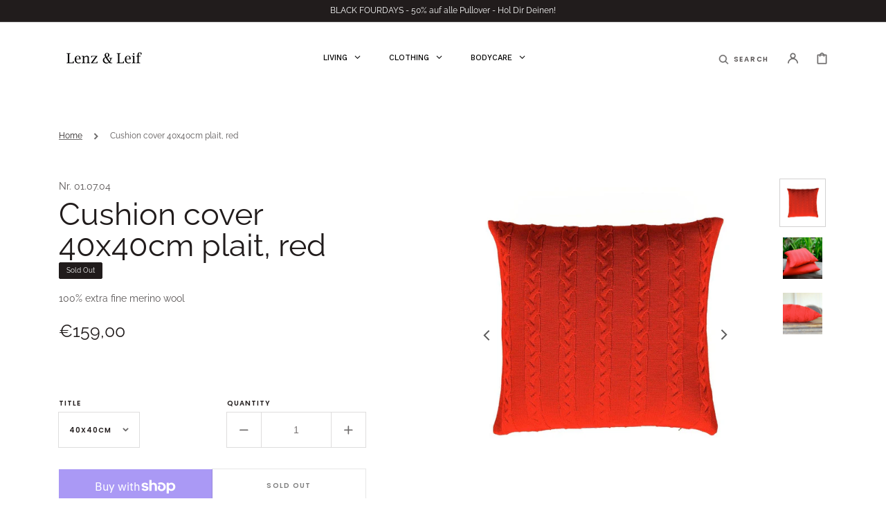

--- FILE ---
content_type: text/html; charset=utf-8
request_url: https://lenzleif.com/en/products/kissenhulle-40x40cm-zopf-rot
body_size: 63302
content:
<!doctype html>
<html class="no-js" lang="en">
	<head>
	<script id="pandectes-rules">   /* PANDECTES-GDPR: DO NOT MODIFY AUTO GENERATED CODE OF THIS SCRIPT */      window.PandectesSettings = {"store":{"plan":"basic","theme":"MAIN Lenz & Leif Website Update","primaryLocale":"de","adminMode":false},"tsPublished":1697183090,"declaration":{"showPurpose":false,"showProvider":false,"showDateGenerated":false},"language":{"languageMode":"Single","fallbackLanguage":"de","languageDetection":"browser","languagesSupported":[]},"texts":{"managed":{"headerText":{"de":"Wir respektieren deine Privatsphäre"},"consentText":{"de":"Diese Website verwendet Cookies, um Ihnen das beste Erlebnis zu bieten."},"dismissButtonText":{"de":"Okay"},"linkText":{"de":"Mehr erfahren"},"imprintText":{"de":"Impressum"},"preferencesButtonText":{"de":"Einstellungen"},"allowButtonText":{"de":"Annehmen"},"denyButtonText":{"de":"Ablehnen"},"leaveSiteButtonText":{"de":"Diese Seite verlassen"},"cookiePolicyText":{"de":"Cookie-Richtlinie"},"preferencesPopupTitleText":{"de":"Einwilligungseinstellungen verwalten"},"preferencesPopupIntroText":{"de":"Wir verwenden Cookies, um die Funktionalität der Website zu optimieren, die Leistung zu analysieren und Ihnen ein personalisiertes Erlebnis zu bieten. Einige Cookies sind für den ordnungsgemäßen Betrieb der Website unerlässlich. Diese Cookies können nicht deaktiviert werden. In diesem Fenster können Sie Ihre Präferenzen für Cookies verwalten."},"preferencesPopupCloseButtonText":{"de":"Schließen"},"preferencesPopupAcceptAllButtonText":{"de":"Alles Akzeptieren"},"preferencesPopupRejectAllButtonText":{"de":"Alles ablehnen"},"preferencesPopupSaveButtonText":{"de":"Auswahl speichern"},"accessSectionTitleText":{"de":"Datenübertragbarkeit"},"accessSectionParagraphText":{"de":"Sie haben das Recht, jederzeit auf Ihre Daten zuzugreifen."},"rectificationSectionTitleText":{"de":"Datenberichtigung"},"rectificationSectionParagraphText":{"de":"Sie haben das Recht, die Aktualisierung Ihrer Daten zu verlangen, wann immer Sie dies für angemessen halten."},"erasureSectionTitleText":{"de":"Recht auf Vergessenwerden"},"erasureSectionParagraphText":{"de":"Sie haben das Recht, die Löschung aller Ihrer Daten zu verlangen. Danach können Sie nicht mehr auf Ihr Konto zugreifen."},"declIntroText":{"de":"Wir verwenden Cookies, um die Funktionalität der Website zu optimieren, die Leistung zu analysieren und Ihnen ein personalisiertes Erlebnis zu bieten. Einige Cookies sind für den ordnungsgemäßen Betrieb der Website unerlässlich. Diese Cookies können nicht deaktiviert werden. In diesem Fenster können Sie Ihre Präferenzen für Cookies verwalten."}},"categories":{"strictlyNecessaryCookiesTitleText":{"de":"Unbedingt erforderlich"},"functionalityCookiesTitleText":{"de":"Funktionale Cookies"},"performanceCookiesTitleText":{"de":"Performance-Cookies"},"targetingCookiesTitleText":{"de":"Targeting-Cookies"},"unclassifiedCookiesTitleText":{"de":"Unklassifizierte Cookies"},"strictlyNecessaryCookiesDescriptionText":{"de":"Diese Cookies sind unerlässlich, damit Sie sich auf der Website bewegen und ihre Funktionen nutzen können, z. B. den Zugriff auf sichere Bereiche der Website. Ohne diese Cookies kann die Website nicht richtig funktionieren."},"functionalityCookiesDescriptionText":{"de":"Diese Cookies ermöglichen es der Website, verbesserte Funktionalität und Personalisierung bereitzustellen. Sie können von uns oder von Drittanbietern gesetzt werden, deren Dienste wir auf unseren Seiten hinzugefügt haben. Wenn Sie diese Cookies nicht zulassen, funktionieren einige oder alle dieser Dienste möglicherweise nicht richtig."},"performanceCookiesDescriptionText":{"de":"Diese Cookies ermöglichen es uns, die Leistung unserer Website zu überwachen und zu verbessern. Sie ermöglichen es uns beispielsweise, Besuche zu zählen, Verkehrsquellen zu identifizieren und zu sehen, welche Teile der Website am beliebtesten sind."},"targetingCookiesDescriptionText":{"de":"Diese Cookies können von unseren Werbepartnern über unsere Website gesetzt werden. Sie können von diesen Unternehmen verwendet werden, um ein Profil Ihrer Interessen zu erstellen und Ihnen relevante Werbung auf anderen Websites anzuzeigen. Sie speichern keine direkten personenbezogenen Daten, sondern basieren auf der eindeutigen Identifizierung Ihres Browsers und Ihres Internetgeräts. Wenn Sie diese Cookies nicht zulassen, erleben Sie weniger zielgerichtete Werbung."},"unclassifiedCookiesDescriptionText":{"de":"Unklassifizierte Cookies sind Cookies, die wir gerade zusammen mit den Anbietern einzelner Cookies klassifizieren."}},"auto":{"declName":{"de":"Name"},"declPath":{"de":"Weg"},"declType":{"de":"Typ"},"declDomain":{"de":"Domain"},"declPurpose":{"de":"Zweck"},"declProvider":{"de":"Anbieter"},"declRetention":{"de":"Zurückbehaltung"},"declFirstParty":{"de":"First-party"},"declThirdParty":{"de":"Drittanbieter"},"declSeconds":{"de":"Sekunden"},"declMinutes":{"de":"Protokoll"},"declHours":{"de":"Std."},"declDays":{"de":"Tage"},"declMonths":{"de":"Monate"},"declYears":{"de":"Jahre"},"declSession":{"de":"Sitzung"},"cookiesDetailsText":{"de":"Cookie-Details"},"preferencesPopupAlwaysAllowedText":{"de":"Immer erlaubt"},"submitButton":{"de":"einreichen"},"submittingButton":{"de":"Senden..."},"cancelButton":{"de":"Abbrechen"},"guestsSupportInfoText":{"de":"Bitte loggen Sie sich mit Ihrem Kundenkonto ein, um fortzufahren."},"guestsSupportEmailPlaceholder":{"de":"E-Mail-Addresse"},"guestsSupportEmailValidationError":{"de":"Email ist ungültig"},"guestsSupportEmailSuccessTitle":{"de":"Vielen Dank für die Anfrage"},"guestsSupportEmailFailureTitle":{"de":"Ein Problem ist aufgetreten"},"guestsSupportEmailSuccessMessage":{"de":"Wenn Sie als Kunde dieses Shops registriert sind, erhalten Sie in Kürze eine E-Mail mit Anweisungen zum weiteren Vorgehen."},"guestsSupportEmailFailureMessage":{"de":"Ihre Anfrage wurde nicht übermittelt. Bitte versuchen Sie es erneut und wenn das Problem weiterhin besteht, wenden Sie sich an den Shop-Inhaber, um Hilfe zu erhalten."},"confirmationSuccessTitle":{"de":"Ihre Anfrage wurde bestätigt"},"confirmationFailureTitle":{"de":"Ein Problem ist aufgetreten"},"confirmationSuccessMessage":{"de":"Wir werden uns in Kürze zu Ihrem Anliegen bei Ihnen melden."},"confirmationFailureMessage":{"de":"Ihre Anfrage wurde nicht bestätigt. Bitte versuchen Sie es erneut und wenn das Problem weiterhin besteht, wenden Sie sich an den Ladenbesitzer, um Hilfe zu erhalten"},"consentSectionTitleText":{"de":"Ihre Cookie-Einwilligung"},"consentSectionNoConsentText":{"de":"Sie haben der Cookie-Richtlinie dieser Website nicht zugestimmt."},"consentSectionConsentedText":{"de":"Sie haben der Cookie-Richtlinie dieser Website zugestimmt am"},"consentStatus":{"de":"Einwilligungspräferenz"},"consentDate":{"de":"Zustimmungsdatum"},"consentId":{"de":"Einwilligungs-ID"},"consentSectionChangeConsentActionText":{"de":"Einwilligungspräferenz ändern"},"accessSectionGDPRRequestsActionText":{"de":"Anfragen betroffener Personen"},"accessSectionAccountInfoActionText":{"de":"persönliche Daten"},"accessSectionOrdersRecordsActionText":{"de":"Aufträge"},"accessSectionDownloadReportActionText":{"de":"Alles herunterladen"},"rectificationCommentPlaceholder":{"de":"Beschreiben Sie, was Sie aktualisieren möchten"},"rectificationCommentValidationError":{"de":"Kommentar ist erforderlich"},"rectificationSectionEditAccountActionText":{"de":"Fordern Sie ein Update an"},"erasureSectionRequestDeletionActionText":{"de":"Löschung personenbezogener Daten anfordern"}}},"library":{"previewMode":false,"fadeInTimeout":0,"defaultBlocked":7,"showLink":true,"showImprintLink":true,"enabled":true,"cookie":{"name":"_pandectes_gdpr","expiryDays":365,"secure":true},"dismissOnScroll":false,"dismissOnWindowClick":false,"dismissOnTimeout":false,"palette":{"popup":{"background":"#FFFFFF","backgroundForCalculations":{"a":1,"b":255,"g":255,"r":255},"text":"#000000"},"button":{"background":"#000000","backgroundForCalculations":{"a":1,"b":0,"g":0,"r":0},"text":"#FFFFFF","textForCalculation":{"a":1,"b":255,"g":255,"r":255},"border":"transparent"}},"content":{"href":"https://lenz-leif.myshopify.com/policies/privacy-policy","imprintHref":"https://lenzleif.com/pages/impressum","close":"&#10005;","target":"_blank","logo":""},"window":"<div role=\"dialog\" aria-live=\"polite\" aria-label=\"cookieconsent\" aria-describedby=\"cookieconsent:desc\" id=\"pandectes-banner\" class=\"cc-window-wrapper cc-bottom-wrapper\"><div class=\"pd-cookie-banner-window cc-window {{classes}}\"><!--googleoff: all-->{{children}}<!--googleon: all--></div></div>","compliance":{"opt-both":"<div class=\"cc-compliance cc-highlight\">{{deny}}{{allow}}</div>"},"type":"opt-both","layouts":{"basic":"{{messagelink}}{{compliance}}"},"position":"bottom","theme":"block","revokable":false,"animateRevokable":false,"revokableReset":false,"revokableLogoUrl":"https://cdn.shopify.com/s/files/1/0452/3815/7479/t/8/assets/pandectes-reopen-logo.png?v=1675944974","revokablePlacement":"bottom-left","revokableMarginHorizontal":15,"revokableMarginVertical":15,"static":false,"autoAttach":true,"hasTransition":true,"blacklistPage":[""]},"geolocation":{"brOnly":false,"caOnly":false,"euOnly":false,"jpOnly":false,"canadaOnly":false},"dsr":{"guestsSupport":false,"accessSectionDownloadReportAuto":false},"banner":{"resetTs":1672844332,"extraCss":"        .cc-banner-logo {max-width: 24em!important;}    @media(min-width: 768px) {.cc-window.cc-floating{max-width: 24em!important;width: 24em!important;}}    .cc-message, .cc-header, .cc-logo {text-align: left}    .cc-window-wrapper{z-index: 2147483647;}    .cc-window{z-index: 2147483647;font-size: 13px!important;font-family: inherit;}    .cc-header{font-size: 13px!important;font-family: inherit;}    .pd-cp-ui{font-family: inherit; background-color: #FFFFFF;color:#000000;}    .pd-cp-btn{background-color:#000000;color:#FFFFFF!important;}    input + .pd-cp-preferences-slider{background-color: rgba(0, 0, 0, 0.3)}    .pd-cp-scrolling-section::-webkit-scrollbar{background-color: rgba(0, 0, 0, 0.3)}    input:checked + .pd-cp-preferences-slider{background-color: rgba(0, 0, 0, 1)}    .pd-cp-scrolling-section::-webkit-scrollbar-thumb {background-color: rgba(0, 0, 0, 1)}    .pd-cp-ui-close{color:#000000;}    .pd-cp-preferences-slider:before{background-color: #FFFFFF}    .pd-cp-title:before {border-color: #000000!important}    .pd-cp-preferences-slider{background-color:#000000}    .pd-cp-toggle{color:#000000!important}    @media(max-width:699px) {.pd-cp-ui-close-top svg {fill: #000000}}    .pd-cp-toggle:hover,.pd-cp-toggle:visited,.pd-cp-toggle:active{color:#000000!important}    .pd-cookie-banner-window {box-shadow: 0 0 18px rgb(0 0 0 / 20%);}  ","customJavascript":null,"showPoweredBy":false,"isActive":true,"implicitSavePreferences":false,"cookieIcon":false,"blockBots":false,"showCookiesDetails":true,"cookiesBlockedByDefault":"7","hasTransition":true,"blockingPage":false,"showOnlyLandingPage":false,"leaveSiteUrl":"https://www.google.com","linkRespectStoreLang":false},"cookies":{"0":[{"name":"keep_alive","domain":"lenzleif.com","path":"/","provider":"Shopify","firstParty":true,"retention":"30 minute(s)","expires":30,"unit":"declMinutes","purpose":{"de":"Used in connection with buyer localization."}},{"name":"secure_customer_sig","domain":"lenzleif.com","path":"/","provider":"Shopify","firstParty":true,"retention":"1 year(s)","expires":1,"unit":"declYears","purpose":{"de":"Used in connection with customer login."}},{"name":"localization","domain":"lenzleif.com","path":"/","provider":"Shopify","firstParty":true,"retention":"1 year(s)","expires":1,"unit":"declYears","purpose":{"de":"Shopify store localization"}},{"name":"cart_currency","domain":"lenzleif.com","path":"/","provider":"Shopify","firstParty":true,"retention":"14 day(s)","expires":14,"unit":"declSession","purpose":{"de":"Used in connection with shopping cart."}},{"name":"shopify_pay_redirect","domain":"lenzleif.com","path":"/","provider":"Shopify","firstParty":true,"retention":"60 minute(s)","expires":60,"unit":"declMinutes","purpose":{"de":"Used in connection with checkout."}},{"name":"_secure_session_id","domain":"lenzleif.com","path":"/","provider":"Shopify","firstParty":true,"retention":"24 hour(s)","expires":24,"unit":"declHours","purpose":{"de":"Used in connection with navigation through a storefront."}}],"1":[{"name":"_orig_referrer","domain":".lenzleif.com","path":"/","provider":"Shopify","firstParty":true,"retention":"14 day(s)","expires":14,"unit":"declSession","purpose":{"de":"Tracks landing pages."}},{"name":"_y","domain":".lenzleif.com","path":"/","provider":"Shopify","firstParty":true,"retention":"1 year(s)","expires":1,"unit":"declYears","purpose":{"de":"Shopify analytics."}},{"name":"_landing_page","domain":".lenzleif.com","path":"/","provider":"Shopify","firstParty":true,"retention":"14 day(s)","expires":14,"unit":"declSession","purpose":{"de":"Tracks landing pages."}},{"name":"_shopify_y","domain":".lenzleif.com","path":"/","provider":"Shopify","firstParty":true,"retention":"1 year(s)","expires":1,"unit":"declYears","purpose":{"de":"Shopify analytics."}},{"name":"_shopify_s","domain":".lenzleif.com","path":"/","provider":"Shopify","firstParty":true,"retention":"30 minute(s)","expires":30,"unit":"declMinutes","purpose":{"de":"Shopify analytics."}},{"name":"_shopify_sa_p","domain":".lenzleif.com","path":"/","provider":"Shopify","firstParty":true,"retention":"30 minute(s)","expires":30,"unit":"declMinutes","purpose":{"de":"Shopify analytics relating to marketing & referrals."}},{"name":"_shopify_sa_t","domain":".lenzleif.com","path":"/","provider":"Shopify","firstParty":true,"retention":"30 minute(s)","expires":30,"unit":"declMinutes","purpose":{"de":"Shopify analytics relating to marketing & referrals."}},{"name":"_s","domain":".lenzleif.com","path":"/","provider":"Shopify","firstParty":true,"retention":"30 minute(s)","expires":30,"unit":"declMinutes","purpose":{"de":"Shopify analytics."}}],"2":[],"4":[{"name":"_fbp","domain":".lenzleif.com","path":"/","provider":"Facebook","firstParty":true,"retention":"90 day(s)","expires":90,"unit":"declSession","purpose":{"de":"Cookie is placed by Facebook to track visits across websites."}},{"name":"soundestID","domain":".lenzleif.com","path":"/","provider":"Omnisend","firstParty":true,"retention":"Session","expires":-1672844355,"unit":"declSeconds","purpose":{"de":"Used to identify an anonymous contact."}},{"name":"_ama","domain":"lenzleif.com","path":"/","provider":"Optimizely","firstParty":true,"retention":"1 year(s)","expires":1,"unit":"declYears","purpose":{"de":"Used by Optimizely service."}},{"name":"omnisendSessionID","domain":".lenzleif.com","path":"/","provider":"Omnisend","firstParty":true,"retention":"30 minute(s)","expires":30,"unit":"declMinutes","purpose":{"de":"Used to identify a session of an anonymous contact or a contact."}}],"8":[{"name":"cookieconsent_preferences_disabled","domain":"lenzleif.com","path":"/","provider":"Unknown","firstParty":true,"retention":"1 year(s)","expires":1,"unit":"declYears","purpose":{"de":""}}]},"blocker":{"isActive":false,"googleConsentMode":{"id":"","analyticsId":"","isActive":false,"adStorageCategory":4,"analyticsStorageCategory":2,"personalizationStorageCategory":1,"functionalityStorageCategory":1,"customEvent":true,"securityStorageCategory":0,"redactData":true,"urlPassthrough":false},"facebookPixel":{"id":"","isActive":false,"ldu":false},"rakuten":{"isActive":false,"cmp":false,"ccpa":false},"defaultBlocked":7,"patterns":{"whiteList":[],"blackList":{"1":[],"2":[],"4":[],"8":[]},"iframesWhiteList":[],"iframesBlackList":{"1":[],"2":[],"4":[],"8":[]},"beaconsWhiteList":[],"beaconsBlackList":{"1":[],"2":[],"4":[],"8":[]}}}}      !function(){"use strict";window.PandectesRules=window.PandectesRules||{},window.PandectesRules.manualBlacklist={1:[],2:[],4:[]},window.PandectesRules.blacklistedIFrames={1:[],2:[],4:[]},window.PandectesRules.blacklistedCss={1:[],2:[],4:[]},window.PandectesRules.blacklistedBeacons={1:[],2:[],4:[]};var e="javascript/blocked",t="_pandectes_gdpr";function n(e){return new RegExp(e.replace(/[/\\.+?$()]/g,"\\$&").replace("*","(.*)"))}var r=function(e){try{return JSON.parse(e)}catch(e){return!1}},a=function(e){var t=arguments.length>1&&void 0!==arguments[1]?arguments[1]:"log",n=new URLSearchParams(window.location.search);n.get("log")&&console[t]("PandectesRules: ".concat(e))};function i(e,t){var n=Object.keys(e);if(Object.getOwnPropertySymbols){var r=Object.getOwnPropertySymbols(e);t&&(r=r.filter((function(t){return Object.getOwnPropertyDescriptor(e,t).enumerable}))),n.push.apply(n,r)}return n}function s(e){for(var t=1;t<arguments.length;t++){var n=null!=arguments[t]?arguments[t]:{};t%2?i(Object(n),!0).forEach((function(t){o(e,t,n[t])})):Object.getOwnPropertyDescriptors?Object.defineProperties(e,Object.getOwnPropertyDescriptors(n)):i(Object(n)).forEach((function(t){Object.defineProperty(e,t,Object.getOwnPropertyDescriptor(n,t))}))}return e}function o(e,t,n){return t in e?Object.defineProperty(e,t,{value:n,enumerable:!0,configurable:!0,writable:!0}):e[t]=n,e}function c(e,t){return function(e){if(Array.isArray(e))return e}(e)||function(e,t){var n=null==e?null:"undefined"!=typeof Symbol&&e[Symbol.iterator]||e["@@iterator"];if(null==n)return;var r,a,i=[],s=!0,o=!1;try{for(n=n.call(e);!(s=(r=n.next()).done)&&(i.push(r.value),!t||i.length!==t);s=!0);}catch(e){o=!0,a=e}finally{try{s||null==n.return||n.return()}finally{if(o)throw a}}return i}(e,t)||u(e,t)||function(){throw new TypeError("Invalid attempt to destructure non-iterable instance.\nIn order to be iterable, non-array objects must have a [Symbol.iterator]() method.")}()}function l(e){return function(e){if(Array.isArray(e))return d(e)}(e)||function(e){if("undefined"!=typeof Symbol&&null!=e[Symbol.iterator]||null!=e["@@iterator"])return Array.from(e)}(e)||u(e)||function(){throw new TypeError("Invalid attempt to spread non-iterable instance.\nIn order to be iterable, non-array objects must have a [Symbol.iterator]() method.")}()}function u(e,t){if(e){if("string"==typeof e)return d(e,t);var n=Object.prototype.toString.call(e).slice(8,-1);return"Object"===n&&e.constructor&&(n=e.constructor.name),"Map"===n||"Set"===n?Array.from(e):"Arguments"===n||/^(?:Ui|I)nt(?:8|16|32)(?:Clamped)?Array$/.test(n)?d(e,t):void 0}}function d(e,t){(null==t||t>e.length)&&(t=e.length);for(var n=0,r=new Array(t);n<t;n++)r[n]=e[n];return r}var f="Pandectes"===window.navigator.userAgent;a("userAgent -> ".concat(window.navigator.userAgent.substring(0,50)));var p=function(){var e,n=arguments.length>0&&void 0!==arguments[0]?arguments[0]:t,a="; "+document.cookie,i=a.split("; "+n+"=");if(i.length<2)e={};else{var s=i.pop(),o=s.split(";");e=window.atob(o.shift())}var c=r(e);return!1!==c?c:e}(),g=window.PandectesSettings,y=g.banner.isActive,h=g.blocker.defaultBlocked,m=p&&null!==p.preferences&&void 0!==p.preferences?p.preferences:null,b=y?null===m?h:m:0,v={1:0==(1&b),2:0==(2&b),4:0==(4&b)},w=window.PandectesSettings.blocker.patterns,k=w.blackList,L=w.whiteList,P=w.iframesBlackList,S=w.iframesWhiteList,A=w.beaconsBlackList,C=w.beaconsWhiteList,_={blackList:[],whiteList:[],iframesBlackList:{1:[],2:[],4:[],8:[]},iframesWhiteList:[],beaconsBlackList:{1:[],2:[],4:[],8:[]},beaconsWhiteList:[]};[1,2,4].map((function(e){var t;v[e]||((t=_.blackList).push.apply(t,l(k[e].length?k[e].map(n):[])),_.iframesBlackList[e]=P[e].length?P[e].map(n):[],_.beaconsBlackList[e]=A[e].length?A[e].map(n):[])})),_.whiteList=L.length?L.map(n):[],_.iframesWhiteList=S.length?S.map(n):[],_.beaconsWhiteList=C.length?C.map(n):[];var B={scripts:[],iframes:{1:[],2:[],4:[]},beacons:{1:[],2:[],4:[]},css:{1:[],2:[],4:[]}},O=function(t,n){return t&&(!n||n!==e)&&(!_.blackList||_.blackList.some((function(e){return e.test(t)})))&&(!_.whiteList||_.whiteList.every((function(e){return!e.test(t)})))},I=function(e,t){var n=_.iframesBlackList[t],r=_.iframesWhiteList;return e&&(!n||n.some((function(t){return t.test(e)})))&&(!r||r.every((function(t){return!t.test(e)})))},E=function(e,t){var n=_.beaconsBlackList[t],r=_.beaconsWhiteList;return e&&(!n||n.some((function(t){return t.test(e)})))&&(!r||r.every((function(t){return!t.test(e)})))},j=new MutationObserver((function(e){for(var t=0;t<e.length;t++)for(var n=e[t].addedNodes,r=0;r<n.length;r++){var a=n[r],i=a.dataset&&a.dataset.cookiecategory;if(1===a.nodeType&&"LINK"===a.tagName){var s=a.dataset&&a.dataset.href;if(s&&i)switch(i){case"functionality":case"C0001":B.css[1].push(s);break;case"performance":case"C0002":B.css[2].push(s);break;case"targeting":case"C0003":B.css[4].push(s)}}}})),R=new MutationObserver((function(t){for(var n=0;n<t.length;n++)for(var r=t[n].addedNodes,a=function(t){var n=r[t],a=n.src||n.dataset&&n.dataset.src,i=n.dataset&&n.dataset.cookiecategory;if(1===n.nodeType&&"IFRAME"===n.tagName){if(a){var s=!1;I(a,1)||"functionality"===i||"C0001"===i?(s=!0,B.iframes[1].push(a)):I(a,2)||"performance"===i||"C0002"===i?(s=!0,B.iframes[2].push(a)):(I(a,4)||"targeting"===i||"C0003"===i)&&(s=!0,B.iframes[4].push(a)),s&&(n.removeAttribute("src"),n.setAttribute("data-src",a))}}else if(1===n.nodeType&&"IMG"===n.tagName){if(a){var o=!1;E(a,1)?(o=!0,B.beacons[1].push(a)):E(a,2)?(o=!0,B.beacons[2].push(a)):E(a,4)&&(o=!0,B.beacons[4].push(a)),o&&(n.removeAttribute("src"),n.setAttribute("data-src",a))}}else if(1===n.nodeType&&"LINK"===n.tagName){var c=n.dataset&&n.dataset.href;if(c&&i)switch(i){case"functionality":case"C0001":B.css[1].push(c);break;case"performance":case"C0002":B.css[2].push(c);break;case"targeting":case"C0003":B.css[4].push(c)}}else if(1===n.nodeType&&"SCRIPT"===n.tagName){var l=n.type,u=!1;if(O(a,l))u=!0;else if(a&&i)switch(i){case"functionality":case"C0001":u=!0,window.PandectesRules.manualBlacklist[1].push(a);break;case"performance":case"C0002":u=!0,window.PandectesRules.manualBlacklist[2].push(a);break;case"targeting":case"C0003":u=!0,window.PandectesRules.manualBlacklist[4].push(a)}if(u){B.scripts.push([n,l]),n.type=e;n.addEventListener("beforescriptexecute",(function t(r){n.getAttribute("type")===e&&r.preventDefault(),n.removeEventListener("beforescriptexecute",t)})),n.parentElement&&n.parentElement.removeChild(n)}}},i=0;i<r.length;i++)a(i)})),T=document.createElement,x={src:Object.getOwnPropertyDescriptor(HTMLScriptElement.prototype,"src"),type:Object.getOwnPropertyDescriptor(HTMLScriptElement.prototype,"type")};window.PandectesRules.unblockCss=function(e){var t=B.css[e]||[];t.length&&a("Unblocking CSS for ".concat(e)),t.forEach((function(e){var t=document.querySelector('link[data-href^="'.concat(e,'"]'));t.removeAttribute("data-href"),t.href=e})),B.css[e]=[]},window.PandectesRules.unblockIFrames=function(e){var t=B.iframes[e]||[];t.length&&a("Unblocking IFrames for ".concat(e)),_.iframesBlackList[e]=[],t.forEach((function(e){var t=document.querySelector('iframe[data-src^="'.concat(e,'"]'));t.removeAttribute("data-src"),t.src=e})),B.iframes[e]=[]},window.PandectesRules.unblockBeacons=function(e){var t=B.beacons[e]||[];t.length&&a("Unblocking Beacons for ".concat(e)),_.beaconsBlackList[e]=[],t.forEach((function(e){var t=document.querySelector('img[data-src^="'.concat(e,'"]'));t.removeAttribute("data-src"),t.src=e})),B.beacons[e]=[]},window.PandectesRules.unblockInlineScripts=function(e){var t=1===e?"functionality":2===e?"performance":"targeting";document.querySelectorAll('script[type="javascript/blocked"][data-cookiecategory="'.concat(t,'"]')).forEach((function(e){var t=e.textContent;e.parentNode.removeChild(e);var n=document.createElement("script");n.type="text/javascript",n.textContent=t,document.body.appendChild(n)}))},window.PandectesRules.unblock=function(e){e.length<1?(_.blackList=[],_.whiteList=[],_.iframesBlackList=[],_.iframesWhiteList=[]):(_.blackList&&(_.blackList=_.blackList.filter((function(t){return e.every((function(e){return"string"==typeof e?!t.test(e):e instanceof RegExp?t.toString()!==e.toString():void 0}))}))),_.whiteList&&(_.whiteList=[].concat(l(_.whiteList),l(e.map((function(e){if("string"==typeof e){var t=".*"+n(e)+".*";if(_.whiteList.every((function(e){return e.toString()!==t.toString()})))return new RegExp(t)}else if(e instanceof RegExp&&_.whiteList.every((function(t){return t.toString()!==e.toString()})))return e;return null})).filter(Boolean)))));var t=0;l(B.scripts).forEach((function(e,n){var r=c(e,2),a=r[0],i=r[1];if(function(e){var t=e.getAttribute("src");return _.blackList&&_.blackList.every((function(e){return!e.test(t)}))||_.whiteList&&_.whiteList.some((function(e){return e.test(t)}))}(a)){for(var s=document.createElement("script"),o=0;o<a.attributes.length;o++){var l=a.attributes[o];"src"!==l.name&&"type"!==l.name&&s.setAttribute(l.name,a.attributes[o].value)}s.setAttribute("src",a.src),s.setAttribute("type",i||"application/javascript"),document.head.appendChild(s),B.scripts.splice(n-t,1),t++}})),0==_.blackList.length&&0===_.iframesBlackList[1].length&&0===_.iframesBlackList[2].length&&0===_.iframesBlackList[4].length&&0===_.beaconsBlackList[1].length&&0===_.beaconsBlackList[2].length&&0===_.beaconsBlackList[4].length&&(a("Disconnecting observers"),R.disconnect(),j.disconnect())};var N,M,D=window.PandectesSettings.store.adminMode,W=window.PandectesSettings.blocker;N=function(){!function(){var e=window.Shopify.trackingConsent;try{var t=D&&!window.Shopify.AdminBarInjector,n={preferences:0==(1&b)||f||t,analytics:0==(2&b)||f||t,marketing:0==(4&b)||f||t};e.firstPartyMarketingAllowed()===n.marketing&&e.analyticsProcessingAllowed()===n.analytics&&e.preferencesProcessingAllowed()===n.preferences||e.setTrackingConsent(n,(function(e){e&&e.error?a("Shopify.customerPrivacy API - failed to setTrackingConsent"):a("Shopify.customerPrivacy API - setTrackingConsent(".concat(JSON.stringify(n),")"))}))}catch(e){a("Shopify.customerPrivacy API - exception")}}(),function(){var e=window.Shopify.trackingConsent,t=e.currentVisitorConsent();if(W.gpcIsActive&&"CCPA"===e.getRegulation()&&navigator.globalPrivacyControl&&"yes"!==t.sale_of_data){var n={sale_of_data:!1};a("Shopify.customerPrivacy API - globalPrivacyControl is honored."),e.setTrackingConsent(n,(function(e){e&&e.error?a("Shopify.customerPrivacy API - failed to setTrackingConsent({".concat(JSON.stringify(n),")")):a("Shopify.customerPrivacy API - setTrackingConsent(".concat(JSON.stringify(n),")"))}))}}()},M=null,window.Shopify&&window.Shopify.loadFeatures&&window.Shopify.trackingConsent?N():M=setInterval((function(){window.Shopify&&window.Shopify.loadFeatures&&(clearInterval(M),window.Shopify.loadFeatures([{name:"consent-tracking-api",version:"0.1"}],(function(e){e?a("Shopify.customerPrivacy API - failed to load"):(a("Shopify.customerPrivacy API - loaded"),N())})))}),10);var F=window.PandectesSettings,z=F.banner.isActive,U=F.blocker.googleConsentMode,q=U.isActive,J=U.customEvent,H=U.redactData,$=U.urlPassthrough,G=U.adStorageCategory,K=U.analyticsStorageCategory,V=U.functionalityStorageCategory,Y=U.personalizationStorageCategory,Q=U.securityStorageCategory;function X(){window.dataLayer.push(arguments)}window.dataLayer=window.dataLayer||[];var Z,ee,te={hasInitialized:!1,ads_data_redaction:!1,url_passthrough:!1,storage:{ad_storage:"granted",analytics_storage:"granted",functionality_storage:"granted",personalization_storage:"granted",security_storage:"granted",wait_for_update:500}};if(z&&q){var ne=0==(b&G)?"granted":"denied",re=0==(b&K)?"granted":"denied",ae=0==(b&V)?"granted":"denied",ie=0==(b&Y)?"granted":"denied",se=0==(b&Q)?"granted":"denied";te.hasInitialized=!0,te.ads_data_redaction="denied"===ne&&H,te.url_passthrough=$,te.storage.ad_storage=ne,te.storage.analytics_storage=re,te.storage.functionality_storage=ae,te.storage.personalization_storage=ie,te.storage.security_storage=se,te.ads_data_redaction&&X("set","ads_data_redaction",te.ads_data_redaction),te.url_passthrough&&X("set","url_passthrough",te.url_passthrough),X("consent","default",te.storage),J&&(ee=7===(Z=b)?"deny":0===Z?"allow":"mixed",window.dataLayer.push({event:"Pandectes_Consent_Update",pandectes_status:ee,pandectes_categories:{C0000:"allow",C0001:v[1]?"allow":"deny",C0002:v[2]?"allow":"deny",C0003:v[4]?"allow":"deny"}})),a("Google consent mode initialized")}window.PandectesRules.gcm=te;var oe=window.PandectesSettings,ce=oe.banner.isActive,le=oe.blocker.isActive;a("Blocker -> "+(le?"Active":"Inactive")),a("Banner -> "+(ce?"Active":"Inactive")),a("ActualPrefs -> "+b);var ue=null===m&&/\/checkouts\//.test(window.location.pathname);0!==b&&!1===f&&le&&!ue?(a("Blocker will execute"),document.createElement=function(){for(var t=arguments.length,n=new Array(t),r=0;r<t;r++)n[r]=arguments[r];if("script"!==n[0].toLowerCase())return T.bind?T.bind(document).apply(void 0,n):T;var a=T.bind(document).apply(void 0,n);try{Object.defineProperties(a,{src:s(s({},x.src),{},{set:function(t){O(t,a.type)&&x.type.set.call(this,e),x.src.set.call(this,t)}}),type:s(s({},x.type),{},{get:function(){var t=x.type.get.call(this);return t===e||O(this.src,t)?null:t},set:function(t){var n=O(a.src,a.type)?e:t;x.type.set.call(this,n)}})}),a.setAttribute=function(t,n){if("type"===t){var r=O(a.src,a.type)?e:n;x.type.set.call(a,r)}else"src"===t?(O(n,a.type)&&x.type.set.call(a,e),x.src.set.call(a,n)):HTMLScriptElement.prototype.setAttribute.call(a,t,n)}}catch(e){console.warn("Yett: unable to prevent script execution for script src ",a.src,".\n",'A likely cause would be because you are using a third-party browser extension that monkey patches the "document.createElement" function.')}return a},R.observe(document.documentElement,{childList:!0,subtree:!0}),j.observe(document.documentElement,{childList:!0,subtree:!0})):a("Blocker will not execute")}();
</script>
	
	
	
	
	
      
		<meta charset="utf-8">
		<meta http-equiv="X-UA-Compatible" content="IE=edge">
		<meta name="viewport" content="width=device-width,initial-scale=1">
		<meta name="theme-color" content="">
		<link rel="canonical" href="https://lenzleif.com/en/products/kissenhulle-40x40cm-zopf-rot">
		<link rel="preconnect" href="https://cdn.shopify.com" crossorigin><link rel="icon" type="image/png" href="//lenzleif.com/cdn/shop/files/Bildschirmfoto_2020-08-14_um_17.49.32_32x32.png?v=1614331157"><link rel="preconnect" href="https://fonts.shopifycdn.com" crossorigin><title>Cushion cover 40x40cm plait, red</title>

		
			<meta name="description" content="100% extra fine merino wool">
		

		

<meta property="og:site_name" content="Lenz &amp; Leif">
<meta property="og:url" content="https://lenzleif.com/en/products/kissenhulle-40x40cm-zopf-rot">
<meta property="og:title" content="Cushion cover 40x40cm plait, red">
<meta property="og:type" content="product">
<meta property="og:description" content="100% extra fine merino wool"><meta property="og:image" content="http://lenzleif.com/cdn/shop/products/01-07-04.jpg?v=1600947221">
  <meta property="og:image:secure_url" content="https://lenzleif.com/cdn/shop/products/01-07-04.jpg?v=1600947221">
  <meta property="og:image:width" content="1280">
  <meta property="og:image:height" content="1280"><meta property="og:price:amount" content="159,00">
  <meta property="og:price:currency" content="EUR"><meta name="twitter:card" content="summary_large_image">
<meta name="twitter:title" content="Cushion cover 40x40cm plait, red">
<meta name="twitter:description" content="100% extra fine merino wool">


		<script src="//lenzleif.com/cdn/shop/t/8/assets/global.js?v=88959200290712962851672856505" defer="defer"></script>

		<script>window.performance && window.performance.mark && window.performance.mark('shopify.content_for_header.start');</script><meta id="shopify-digital-wallet" name="shopify-digital-wallet" content="/45238157479/digital_wallets/dialog">
<meta name="shopify-checkout-api-token" content="d54ecd927f6a1cd188334a6778718bee">
<meta id="in-context-paypal-metadata" data-shop-id="45238157479" data-venmo-supported="false" data-environment="production" data-locale="en_US" data-paypal-v4="true" data-currency="EUR">
<link rel="alternate" hreflang="x-default" href="https://lenzleif.com/products/kissenhulle-40x40cm-zopf-rot">
<link rel="alternate" hreflang="de" href="https://lenzleif.com/products/kissenhulle-40x40cm-zopf-rot">
<link rel="alternate" hreflang="en" href="https://lenzleif.com/en/products/kissenhulle-40x40cm-zopf-rot">
<link rel="alternate" type="application/json+oembed" href="https://lenzleif.com/en/products/kissenhulle-40x40cm-zopf-rot.oembed">
<script async="async" src="/checkouts/internal/preloads.js?locale=en-DE"></script>
<link rel="preconnect" href="https://shop.app" crossorigin="anonymous">
<script async="async" src="https://shop.app/checkouts/internal/preloads.js?locale=en-DE&shop_id=45238157479" crossorigin="anonymous"></script>
<script id="apple-pay-shop-capabilities" type="application/json">{"shopId":45238157479,"countryCode":"DE","currencyCode":"EUR","merchantCapabilities":["supports3DS"],"merchantId":"gid:\/\/shopify\/Shop\/45238157479","merchantName":"Lenz \u0026 Leif","requiredBillingContactFields":["postalAddress","email"],"requiredShippingContactFields":["postalAddress","email"],"shippingType":"shipping","supportedNetworks":["visa","maestro","masterCard","amex"],"total":{"type":"pending","label":"Lenz \u0026 Leif","amount":"1.00"},"shopifyPaymentsEnabled":true,"supportsSubscriptions":true}</script>
<script id="shopify-features" type="application/json">{"accessToken":"d54ecd927f6a1cd188334a6778718bee","betas":["rich-media-storefront-analytics"],"domain":"lenzleif.com","predictiveSearch":true,"shopId":45238157479,"locale":"en"}</script>
<script>var Shopify = Shopify || {};
Shopify.shop = "lenz-leif.myshopify.com";
Shopify.locale = "en";
Shopify.currency = {"active":"EUR","rate":"1.0"};
Shopify.country = "DE";
Shopify.theme = {"name":"MAIN Lenz \u0026 Leif Website Update","id":137390752011,"schema_name":"Stockholm","schema_version":"1.3.0","theme_store_id":1405,"role":"main"};
Shopify.theme.handle = "null";
Shopify.theme.style = {"id":null,"handle":null};
Shopify.cdnHost = "lenzleif.com/cdn";
Shopify.routes = Shopify.routes || {};
Shopify.routes.root = "/en/";</script>
<script type="module">!function(o){(o.Shopify=o.Shopify||{}).modules=!0}(window);</script>
<script>!function(o){function n(){var o=[];function n(){o.push(Array.prototype.slice.apply(arguments))}return n.q=o,n}var t=o.Shopify=o.Shopify||{};t.loadFeatures=n(),t.autoloadFeatures=n()}(window);</script>
<script>
  window.ShopifyPay = window.ShopifyPay || {};
  window.ShopifyPay.apiHost = "shop.app\/pay";
  window.ShopifyPay.redirectState = null;
</script>
<script id="shop-js-analytics" type="application/json">{"pageType":"product"}</script>
<script defer="defer" async type="module" src="//lenzleif.com/cdn/shopifycloud/shop-js/modules/v2/client.init-shop-cart-sync_C5BV16lS.en.esm.js"></script>
<script defer="defer" async type="module" src="//lenzleif.com/cdn/shopifycloud/shop-js/modules/v2/chunk.common_CygWptCX.esm.js"></script>
<script type="module">
  await import("//lenzleif.com/cdn/shopifycloud/shop-js/modules/v2/client.init-shop-cart-sync_C5BV16lS.en.esm.js");
await import("//lenzleif.com/cdn/shopifycloud/shop-js/modules/v2/chunk.common_CygWptCX.esm.js");

  window.Shopify.SignInWithShop?.initShopCartSync?.({"fedCMEnabled":true,"windoidEnabled":true});

</script>
<script>
  window.Shopify = window.Shopify || {};
  if (!window.Shopify.featureAssets) window.Shopify.featureAssets = {};
  window.Shopify.featureAssets['shop-js'] = {"shop-cart-sync":["modules/v2/client.shop-cart-sync_ZFArdW7E.en.esm.js","modules/v2/chunk.common_CygWptCX.esm.js"],"init-fed-cm":["modules/v2/client.init-fed-cm_CmiC4vf6.en.esm.js","modules/v2/chunk.common_CygWptCX.esm.js"],"shop-button":["modules/v2/client.shop-button_tlx5R9nI.en.esm.js","modules/v2/chunk.common_CygWptCX.esm.js"],"shop-cash-offers":["modules/v2/client.shop-cash-offers_DOA2yAJr.en.esm.js","modules/v2/chunk.common_CygWptCX.esm.js","modules/v2/chunk.modal_D71HUcav.esm.js"],"init-windoid":["modules/v2/client.init-windoid_sURxWdc1.en.esm.js","modules/v2/chunk.common_CygWptCX.esm.js"],"shop-toast-manager":["modules/v2/client.shop-toast-manager_ClPi3nE9.en.esm.js","modules/v2/chunk.common_CygWptCX.esm.js"],"init-shop-email-lookup-coordinator":["modules/v2/client.init-shop-email-lookup-coordinator_B8hsDcYM.en.esm.js","modules/v2/chunk.common_CygWptCX.esm.js"],"init-shop-cart-sync":["modules/v2/client.init-shop-cart-sync_C5BV16lS.en.esm.js","modules/v2/chunk.common_CygWptCX.esm.js"],"avatar":["modules/v2/client.avatar_BTnouDA3.en.esm.js"],"pay-button":["modules/v2/client.pay-button_FdsNuTd3.en.esm.js","modules/v2/chunk.common_CygWptCX.esm.js"],"init-customer-accounts":["modules/v2/client.init-customer-accounts_DxDtT_ad.en.esm.js","modules/v2/client.shop-login-button_C5VAVYt1.en.esm.js","modules/v2/chunk.common_CygWptCX.esm.js","modules/v2/chunk.modal_D71HUcav.esm.js"],"init-shop-for-new-customer-accounts":["modules/v2/client.init-shop-for-new-customer-accounts_ChsxoAhi.en.esm.js","modules/v2/client.shop-login-button_C5VAVYt1.en.esm.js","modules/v2/chunk.common_CygWptCX.esm.js","modules/v2/chunk.modal_D71HUcav.esm.js"],"shop-login-button":["modules/v2/client.shop-login-button_C5VAVYt1.en.esm.js","modules/v2/chunk.common_CygWptCX.esm.js","modules/v2/chunk.modal_D71HUcav.esm.js"],"init-customer-accounts-sign-up":["modules/v2/client.init-customer-accounts-sign-up_CPSyQ0Tj.en.esm.js","modules/v2/client.shop-login-button_C5VAVYt1.en.esm.js","modules/v2/chunk.common_CygWptCX.esm.js","modules/v2/chunk.modal_D71HUcav.esm.js"],"shop-follow-button":["modules/v2/client.shop-follow-button_Cva4Ekp9.en.esm.js","modules/v2/chunk.common_CygWptCX.esm.js","modules/v2/chunk.modal_D71HUcav.esm.js"],"checkout-modal":["modules/v2/client.checkout-modal_BPM8l0SH.en.esm.js","modules/v2/chunk.common_CygWptCX.esm.js","modules/v2/chunk.modal_D71HUcav.esm.js"],"lead-capture":["modules/v2/client.lead-capture_Bi8yE_yS.en.esm.js","modules/v2/chunk.common_CygWptCX.esm.js","modules/v2/chunk.modal_D71HUcav.esm.js"],"shop-login":["modules/v2/client.shop-login_D6lNrXab.en.esm.js","modules/v2/chunk.common_CygWptCX.esm.js","modules/v2/chunk.modal_D71HUcav.esm.js"],"payment-terms":["modules/v2/client.payment-terms_CZxnsJam.en.esm.js","modules/v2/chunk.common_CygWptCX.esm.js","modules/v2/chunk.modal_D71HUcav.esm.js"]};
</script>
<script>(function() {
  var isLoaded = false;
  function asyncLoad() {
    if (isLoaded) return;
    isLoaded = true;
    var urls = ["https:\/\/static.rechargecdn.com\/static\/js\/recharge.js?shop=lenz-leif.myshopify.com","https:\/\/ufe.helixo.co\/scripts\/sdk.min.js?shop=lenz-leif.myshopify.com","https:\/\/egw-app.herokuapp.com\/get_script\/f84da9fafd7111eaa6a306807b925ed8.js?shop=lenz-leif.myshopify.com","https:\/\/sdks.automizely.com\/conversions\/v1\/conversions.js?app_connection_id=b5e35d8720214bfe88230e46b5306063\u0026mapped_org_id=95a1f30a6d2253c7cab13e0a6904b031_v1\u0026shop=lenz-leif.myshopify.com","https:\/\/reconvert-cdn.com\/assets\/js\/store_reconvert_node.js?v=2\u0026scid=NmRiZTA2OGY3MTVkNjg1MTMwZmJhNDZlOGY2MjIwMWEuMmEzNGI4MWQ5NmJmMmMyZWJjOWQyMGUxMDZiZTFhY2E=\u0026shop=lenz-leif.myshopify.com","https:\/\/cdn.nfcube.com\/1135c05f72ff651cb76cc884bcc79744.js?shop=lenz-leif.myshopify.com","\/\/cdn.shopify.com\/proxy\/42f667a229f3d0704921401321dc4a45bf25b9ace1e0c907e27770b7fbc27d07\/s.pandect.es\/scripts\/pandectes-core.js?shop=lenz-leif.myshopify.com\u0026sp-cache-control=cHVibGljLCBtYXgtYWdlPTkwMA","https:\/\/cdn.assortion.com\/app.js?shop=lenz-leif.myshopify.com","https:\/\/cdn.productcustomizer.com\/storefront\/production-product-customizer-v2.js?shop=lenz-leif.myshopify.com"];
    for (var i = 0; i < urls.length; i++) {
      var s = document.createElement('script');
      s.type = 'text/javascript';
      s.async = true;
      s.src = urls[i];
      var x = document.getElementsByTagName('script')[0];
      x.parentNode.insertBefore(s, x);
    }
  };
  if(window.attachEvent) {
    window.attachEvent('onload', asyncLoad);
  } else {
    window.addEventListener('load', asyncLoad, false);
  }
})();</script>
<script id="__st">var __st={"a":45238157479,"offset":3600,"reqid":"fe7267ea-42a0-4550-936d-dea605447f12-1768778748","pageurl":"lenzleif.com\/en\/products\/kissenhulle-40x40cm-zopf-rot","u":"ba895559281a","p":"product","rtyp":"product","rid":5636804509863};</script>
<script>window.ShopifyPaypalV4VisibilityTracking = true;</script>
<script id="captcha-bootstrap">!function(){'use strict';const t='contact',e='account',n='new_comment',o=[[t,t],['blogs',n],['comments',n],[t,'customer']],c=[[e,'customer_login'],[e,'guest_login'],[e,'recover_customer_password'],[e,'create_customer']],r=t=>t.map((([t,e])=>`form[action*='/${t}']:not([data-nocaptcha='true']) input[name='form_type'][value='${e}']`)).join(','),a=t=>()=>t?[...document.querySelectorAll(t)].map((t=>t.form)):[];function s(){const t=[...o],e=r(t);return a(e)}const i='password',u='form_key',d=['recaptcha-v3-token','g-recaptcha-response','h-captcha-response',i],f=()=>{try{return window.sessionStorage}catch{return}},m='__shopify_v',_=t=>t.elements[u];function p(t,e,n=!1){try{const o=window.sessionStorage,c=JSON.parse(o.getItem(e)),{data:r}=function(t){const{data:e,action:n}=t;return t[m]||n?{data:e,action:n}:{data:t,action:n}}(c);for(const[e,n]of Object.entries(r))t.elements[e]&&(t.elements[e].value=n);n&&o.removeItem(e)}catch(o){console.error('form repopulation failed',{error:o})}}const l='form_type',E='cptcha';function T(t){t.dataset[E]=!0}const w=window,h=w.document,L='Shopify',v='ce_forms',y='captcha';let A=!1;((t,e)=>{const n=(g='f06e6c50-85a8-45c8-87d0-21a2b65856fe',I='https://cdn.shopify.com/shopifycloud/storefront-forms-hcaptcha/ce_storefront_forms_captcha_hcaptcha.v1.5.2.iife.js',D={infoText:'Protected by hCaptcha',privacyText:'Privacy',termsText:'Terms'},(t,e,n)=>{const o=w[L][v],c=o.bindForm;if(c)return c(t,g,e,D).then(n);var r;o.q.push([[t,g,e,D],n]),r=I,A||(h.body.append(Object.assign(h.createElement('script'),{id:'captcha-provider',async:!0,src:r})),A=!0)});var g,I,D;w[L]=w[L]||{},w[L][v]=w[L][v]||{},w[L][v].q=[],w[L][y]=w[L][y]||{},w[L][y].protect=function(t,e){n(t,void 0,e),T(t)},Object.freeze(w[L][y]),function(t,e,n,w,h,L){const[v,y,A,g]=function(t,e,n){const i=e?o:[],u=t?c:[],d=[...i,...u],f=r(d),m=r(i),_=r(d.filter((([t,e])=>n.includes(e))));return[a(f),a(m),a(_),s()]}(w,h,L),I=t=>{const e=t.target;return e instanceof HTMLFormElement?e:e&&e.form},D=t=>v().includes(t);t.addEventListener('submit',(t=>{const e=I(t);if(!e)return;const n=D(e)&&!e.dataset.hcaptchaBound&&!e.dataset.recaptchaBound,o=_(e),c=g().includes(e)&&(!o||!o.value);(n||c)&&t.preventDefault(),c&&!n&&(function(t){try{if(!f())return;!function(t){const e=f();if(!e)return;const n=_(t);if(!n)return;const o=n.value;o&&e.removeItem(o)}(t);const e=Array.from(Array(32),(()=>Math.random().toString(36)[2])).join('');!function(t,e){_(t)||t.append(Object.assign(document.createElement('input'),{type:'hidden',name:u})),t.elements[u].value=e}(t,e),function(t,e){const n=f();if(!n)return;const o=[...t.querySelectorAll(`input[type='${i}']`)].map((({name:t})=>t)),c=[...d,...o],r={};for(const[a,s]of new FormData(t).entries())c.includes(a)||(r[a]=s);n.setItem(e,JSON.stringify({[m]:1,action:t.action,data:r}))}(t,e)}catch(e){console.error('failed to persist form',e)}}(e),e.submit())}));const S=(t,e)=>{t&&!t.dataset[E]&&(n(t,e.some((e=>e===t))),T(t))};for(const o of['focusin','change'])t.addEventListener(o,(t=>{const e=I(t);D(e)&&S(e,y())}));const B=e.get('form_key'),M=e.get(l),P=B&&M;t.addEventListener('DOMContentLoaded',(()=>{const t=y();if(P)for(const e of t)e.elements[l].value===M&&p(e,B);[...new Set([...A(),...v().filter((t=>'true'===t.dataset.shopifyCaptcha))])].forEach((e=>S(e,t)))}))}(h,new URLSearchParams(w.location.search),n,t,e,['guest_login'])})(!0,!0)}();</script>
<script integrity="sha256-4kQ18oKyAcykRKYeNunJcIwy7WH5gtpwJnB7kiuLZ1E=" data-source-attribution="shopify.loadfeatures" defer="defer" src="//lenzleif.com/cdn/shopifycloud/storefront/assets/storefront/load_feature-a0a9edcb.js" crossorigin="anonymous"></script>
<script crossorigin="anonymous" defer="defer" src="//lenzleif.com/cdn/shopifycloud/storefront/assets/shopify_pay/storefront-65b4c6d7.js?v=20250812"></script>
<script data-source-attribution="shopify.dynamic_checkout.dynamic.init">var Shopify=Shopify||{};Shopify.PaymentButton=Shopify.PaymentButton||{isStorefrontPortableWallets:!0,init:function(){window.Shopify.PaymentButton.init=function(){};var t=document.createElement("script");t.src="https://lenzleif.com/cdn/shopifycloud/portable-wallets/latest/portable-wallets.en.js",t.type="module",document.head.appendChild(t)}};
</script>
<script data-source-attribution="shopify.dynamic_checkout.buyer_consent">
  function portableWalletsHideBuyerConsent(e){var t=document.getElementById("shopify-buyer-consent"),n=document.getElementById("shopify-subscription-policy-button");t&&n&&(t.classList.add("hidden"),t.setAttribute("aria-hidden","true"),n.removeEventListener("click",e))}function portableWalletsShowBuyerConsent(e){var t=document.getElementById("shopify-buyer-consent"),n=document.getElementById("shopify-subscription-policy-button");t&&n&&(t.classList.remove("hidden"),t.removeAttribute("aria-hidden"),n.addEventListener("click",e))}window.Shopify?.PaymentButton&&(window.Shopify.PaymentButton.hideBuyerConsent=portableWalletsHideBuyerConsent,window.Shopify.PaymentButton.showBuyerConsent=portableWalletsShowBuyerConsent);
</script>
<script>
  function portableWalletsCleanup(e){e&&e.src&&console.error("Failed to load portable wallets script "+e.src);var t=document.querySelectorAll("shopify-accelerated-checkout .shopify-payment-button__skeleton, shopify-accelerated-checkout-cart .wallet-cart-button__skeleton"),e=document.getElementById("shopify-buyer-consent");for(let e=0;e<t.length;e++)t[e].remove();e&&e.remove()}function portableWalletsNotLoadedAsModule(e){e instanceof ErrorEvent&&"string"==typeof e.message&&e.message.includes("import.meta")&&"string"==typeof e.filename&&e.filename.includes("portable-wallets")&&(window.removeEventListener("error",portableWalletsNotLoadedAsModule),window.Shopify.PaymentButton.failedToLoad=e,"loading"===document.readyState?document.addEventListener("DOMContentLoaded",window.Shopify.PaymentButton.init):window.Shopify.PaymentButton.init())}window.addEventListener("error",portableWalletsNotLoadedAsModule);
</script>

<script type="module" src="https://lenzleif.com/cdn/shopifycloud/portable-wallets/latest/portable-wallets.en.js" onError="portableWalletsCleanup(this)" crossorigin="anonymous"></script>
<script nomodule>
  document.addEventListener("DOMContentLoaded", portableWalletsCleanup);
</script>

<link id="shopify-accelerated-checkout-styles" rel="stylesheet" media="screen" href="https://lenzleif.com/cdn/shopifycloud/portable-wallets/latest/accelerated-checkout-backwards-compat.css" crossorigin="anonymous">
<style id="shopify-accelerated-checkout-cart">
        #shopify-buyer-consent {
  margin-top: 1em;
  display: inline-block;
  width: 100%;
}

#shopify-buyer-consent.hidden {
  display: none;
}

#shopify-subscription-policy-button {
  background: none;
  border: none;
  padding: 0;
  text-decoration: underline;
  font-size: inherit;
  cursor: pointer;
}

#shopify-subscription-policy-button::before {
  box-shadow: none;
}

      </style>
<script id="sections-script" data-sections="main-product,header,footer" defer="defer" src="//lenzleif.com/cdn/shop/t/8/compiled_assets/scripts.js?914"></script>
<script>window.performance && window.performance.mark && window.performance.mark('shopify.content_for_header.end');</script>


		<style data-shopify>
			@font-face {
  font-family: Raleway;
  font-weight: 400;
  font-style: normal;
  font-display: swap;
  src: url("//lenzleif.com/cdn/fonts/raleway/raleway_n4.2c76ddd103ff0f30b1230f13e160330ff8b2c68a.woff2") format("woff2"),
       url("//lenzleif.com/cdn/fonts/raleway/raleway_n4.c057757dddc39994ad5d9c9f58e7c2c2a72359a9.woff") format("woff");
}

			@font-face {
  font-family: Raleway;
  font-weight: 600;
  font-style: normal;
  font-display: swap;
  src: url("//lenzleif.com/cdn/fonts/raleway/raleway_n6.87db7132fdf2b1a000ff834d3753ad5731e10d88.woff2") format("woff2"),
       url("//lenzleif.com/cdn/fonts/raleway/raleway_n6.ad26493e9aeb22e08a6282f7bed6ea8ab7c3927f.woff") format("woff");
}

			@font-face {
  font-family: Raleway;
  font-weight: 400;
  font-style: italic;
  font-display: swap;
  src: url("//lenzleif.com/cdn/fonts/raleway/raleway_i4.aaa73a72f55a5e60da3e9a082717e1ed8f22f0a2.woff2") format("woff2"),
       url("//lenzleif.com/cdn/fonts/raleway/raleway_i4.650670cc243082f8988ecc5576b6d613cfd5a8ee.woff") format("woff");
}

			@font-face {
  font-family: Raleway;
  font-weight: 600;
  font-style: italic;
  font-display: swap;
  src: url("//lenzleif.com/cdn/fonts/raleway/raleway_i6.3ca54d7a36de0718dd80fae3527e1a64a421eeb8.woff2") format("woff2"),
       url("//lenzleif.com/cdn/fonts/raleway/raleway_i6.b468b8770307bd25eee5b284ea3424978349afe2.woff") format("woff");
}

			@font-face {
  font-family: Raleway;
  font-weight: 400;
  font-style: normal;
  font-display: swap;
  src: url("//lenzleif.com/cdn/fonts/raleway/raleway_n4.2c76ddd103ff0f30b1230f13e160330ff8b2c68a.woff2") format("woff2"),
       url("//lenzleif.com/cdn/fonts/raleway/raleway_n4.c057757dddc39994ad5d9c9f58e7c2c2a72359a9.woff") format("woff");
}

			@font-face {
  font-family: Raleway;
  font-weight: 400;
  font-style: normal;
  font-display: swap;
  src: url("//lenzleif.com/cdn/fonts/raleway/raleway_n4.2c76ddd103ff0f30b1230f13e160330ff8b2c68a.woff2") format("woff2"),
       url("//lenzleif.com/cdn/fonts/raleway/raleway_n4.c057757dddc39994ad5d9c9f58e7c2c2a72359a9.woff") format("woff");
}

			@font-face {
  font-family: Poppins;
  font-weight: 600;
  font-style: normal;
  font-display: swap;
  src: url("//lenzleif.com/cdn/fonts/poppins/poppins_n6.aa29d4918bc243723d56b59572e18228ed0786f6.woff2") format("woff2"),
       url("//lenzleif.com/cdn/fonts/poppins/poppins_n6.5f815d845fe073750885d5b7e619ee00e8111208.woff") format("woff");
}

			@font-face {
  font-family: Poppins;
  font-weight: 600;
  font-style: normal;
  font-display: swap;
  src: url("//lenzleif.com/cdn/fonts/poppins/poppins_n6.aa29d4918bc243723d56b59572e18228ed0786f6.woff2") format("woff2"),
       url("//lenzleif.com/cdn/fonts/poppins/poppins_n6.5f815d845fe073750885d5b7e619ee00e8111208.woff") format("woff");
}


			:root {
			--font-body-family: Raleway, sans-serif;
			--font-body-style: normal;
			--font-body-weight: 400;

			--font-heading-family: Raleway, sans-serif;
			--font-heading-style: normal;
			--font-heading-weight: 400;
			--font-heading-letter-spacing: 0em;

			--font-heading-card-family: Figtree, sans-serif;
			--font-heading-card-style: normal;
			--font-heading-card-weight: 500;
			--font-heading-card-text-transform: uppercase;
			--font-heading-card-letter-spacing: -0.01em;

			--font-body-scale: 1.0;
			--font-heading-scale: 1.0;
			--font-heading-card-scale: 1.0;

			--font-button-family: Poppins, sans-serif;
			--font-button-style: normal;
			--font-button-weight: 600;
			--font-button-text-transform: uppercase;

			--font-button-family: Poppins, sans-serif;
			--font-button-style: normal;
			--font-button-weight: 600;
			--font-button-text-transform: uppercase;

			--font-header-menu-family: Poppins, sans-serif;
			--font-header-menu-style: normal;
			--font-header-menu-weight: 600;
			--font-header-menu-text-transform: uppercase;

			--color-base-text: 33, 28, 28;
			--color-title-text: 33, 28, 28;
			--color-secondary-text: 109, 107, 107;
			--color-base-background-1: 255, 255, 255;
			--color-base-background-2: 244, 244, 244;

			--color-secondary-element-background: 244, 244, 244;

			--color-announcement-bar-background: 33, 28, 28;

			--color-section-border: 0, 0, 0;
			--color-base-solid-button-labels: 255, 255, 255;
			--color-base-outline-button-labels: 0, 0, 0;
			--color-base-button-background: 0, 0, 0;
			--payment-terms-background-color: #FFFFFF;

			}

			*,
			*::before,
			*::after {
			box-sizing: inherit;
			}

			html {
			box-sizing: border-box;
			font-size: calc(var(--font-body-scale) * 62.5%);
			height: 100%;

			}

			body {
			display: flex;
			flex-direction: column;
			position: relative;
			min-height: 100%;
			margin: 0;
			font-size: 1.4rem;
			line-height: 1.8;
			font-family: var(--font-body-family);
			font-style: var(--font-body-style);
			font-weight: var(--font-body-weight);
			overflow-x: hidden;
			}
			.content-for-layout {
			flex: 1;
			}
      
			@media screen and (min-width: 750px) {
			body {
			font-size: 1.4rem;
			}
			}
          
            @media screen and (max-width: 989px) {
			.image-banner{margin-top: -49px;}
            .gallery-with-text__info{display: block !important;padding: 4rem 2.5rem 4rem 2.5rem !important;}
			}
          
			.spaced-section {
			margin-top: 5rem;
			}
          .image--top .banner__media {
          margin-top: 30px;
          }

          
			@media screen and (min-width: 990px) {
			.spaced-section {
			margin-top: 35px;
			}
            .image-banner{
              margin-top: -34px;
            }
			}

		</style>
		<link href="//lenzleif.com/cdn/shop/t/8/assets/jquery.fancybox.css?v=137092036291199092101672856545" rel="stylesheet" type="text/css" media="all" />
		<link href="//lenzleif.com/cdn/shop/t/8/assets/slick.css?v=98340474046176884051672856685" rel="stylesheet" type="text/css" media="all" />
		<link href="//lenzleif.com/cdn/shop/t/8/assets/quickview.css?v=27315581436615841431672856642" rel="stylesheet" type="text/css" media="all" />
		<link href="//lenzleif.com/cdn/shop/t/8/assets/bootstrap-grid.css?v=88086420228365959271672856378" rel="stylesheet" type="text/css" media="all" />
		<link href="//lenzleif.com/cdn/shop/t/8/assets/base.css?v=172442271047562759451675994905" rel="stylesheet" type="text/css" media="all" />
<link rel="preload" as="font" href="//lenzleif.com/cdn/fonts/raleway/raleway_n4.2c76ddd103ff0f30b1230f13e160330ff8b2c68a.woff2" type="font/woff2" crossorigin><link rel="preload" as="font" href="//lenzleif.com/cdn/fonts/raleway/raleway_n4.2c76ddd103ff0f30b1230f13e160330ff8b2c68a.woff2" type="font/woff2" crossorigin><script>document.documentElement.className = document.documentElement.className.replace('no-js', 'js');
			if (Shopify.designMode) {
				document.documentElement.classList.add('shopify-design-mode');
			}
		</script>

      <style>
        .tingle-modal-box {
          border-radius: 0% !important;
        }
        .tingle-modal-box div {
          border-radius: 0% !important;
        }
        #effectiveAppsEGW {
          width: 0.8em!important; height: 0.8em !important; background-color: white !important; border-radius: 0% !important; vertical-align: middle !important; border: 1px solid black !important; appearance: none !important; -webkit-appearance: none !important; outline: none !important; cursor: pointer !important;
        }
        .tingle-modal-box__content {
          border-radius: 0% !important;
        }

        .tingle-modal-box__footer {
          border-radius: 0% !important;
        }
        </style>
	<!-- BEGIN app block: shopify://apps/t-lab-ai-language-translate/blocks/custom_translations/b5b83690-efd4-434d-8c6a-a5cef4019faf --><!-- BEGIN app snippet: custom_translation_scripts --><script>
(()=>{var o=/\([0-9]+?\)$/,M=/\r?\n|\r|\t|\xa0|\u200B|\u200E|&nbsp;| /g,v=/<\/?[a-z][\s\S]*>/i,t=/^(https?:\/\/|\/\/)[^\s/$.?#].[^\s]*$/i,k=/\{\{\s*([a-zA-Z_]\w*)\s*\}\}/g,p=/\{\{\s*([a-zA-Z_]\w*)\s*\}\}/,r=/^(https:)?\/\/cdn\.shopify\.com\/(.+)\.(png|jpe?g|gif|webp|svgz?|bmp|tiff?|ico|avif)/i,e=/^(https:)?\/\/cdn\.shopify\.com/i,a=/\b(?:https?|ftp)?:?\/\/?[^\s\/]+\/[^\s]+\.(?:png|jpe?g|gif|webp|svgz?|bmp|tiff?|ico|avif)\b/i,I=/url\(['"]?(.*?)['"]?\)/,m="__label:",i=document.createElement("textarea"),u={t:["src","data-src","data-source","data-href","data-zoom","data-master","data-bg","base-src"],i:["srcset","data-srcset"],o:["href","data-href"],u:["href","data-href","data-src","data-zoom"]},g=new Set(["img","picture","button","p","a","input"]),h=16.67,s=function(n){return n.nodeType===Node.ELEMENT_NODE},c=function(n){return n.nodeType===Node.TEXT_NODE};function w(n){return r.test(n.trim())||a.test(n.trim())}function b(n){return(n=>(n=n.trim(),t.test(n)))(n)||e.test(n.trim())}var l=function(n){return!n||0===n.trim().length};function j(n){return i.innerHTML=n,i.value}function T(n){return A(j(n))}function A(n){return n.trim().replace(o,"").replace(M,"").trim()}var _=1e3;function D(n){n=n.trim().replace(M,"").replace(/&amp;/g,"&").replace(/&gt;/g,">").replace(/&lt;/g,"<").trim();return n.length>_?N(n):n}function E(n){return n.trim().toLowerCase().replace(/^https:/i,"")}function N(n){for(var t=5381,r=0;r<n.length;r++)t=(t<<5)+t^n.charCodeAt(r);return(t>>>0).toString(36)}function f(n){for(var t=document.createElement("template"),r=(t.innerHTML=n,["SCRIPT","IFRAME","OBJECT","EMBED","LINK","META"]),e=/^(on\w+|srcdoc|style)$/i,a=document.createTreeWalker(t.content,NodeFilter.SHOW_ELEMENT),i=a.nextNode();i;i=a.nextNode()){var o=i;if(r.includes(o.nodeName))o.remove();else for(var u=o.attributes.length-1;0<=u;--u)e.test(o.attributes[u].name)&&o.removeAttribute(o.attributes[u].name)}return t.innerHTML}function d(n,t,r){void 0===r&&(r=20);for(var e=n,a=0;e&&e.parentElement&&a<r;){for(var i=e.parentElement,o=0,u=t;o<u.length;o++)for(var s=u[o],c=0,l=s.l;c<l.length;c++){var f=l[c];switch(f.type){case"class":for(var d=0,v=i.classList;d<v.length;d++){var p=v[d];if(f.value.test(p))return s.label}break;case"id":if(i.id&&f.value.test(i.id))return s.label;break;case"attribute":if(i.hasAttribute(f.name)){if(!f.value)return s.label;var m=i.getAttribute(f.name);if(m&&f.value.test(m))return s.label}}}e=i,a++}return"unknown"}function y(n,t){var r,e,a;"function"==typeof window.fetch&&"AbortController"in window?(r=new AbortController,e=setTimeout(function(){return r.abort()},3e3),fetch(n,{credentials:"same-origin",signal:r.signal}).then(function(n){return clearTimeout(e),n.ok?n.json():Promise.reject(n)}).then(t).catch(console.error)):((a=new XMLHttpRequest).onreadystatechange=function(){4===a.readyState&&200===a.status&&t(JSON.parse(a.responseText))},a.open("GET",n,!0),a.timeout=3e3,a.send())}function O(){var l=/([^\s]+)\.(png|jpe?g|gif|webp|svgz?|bmp|tiff?|ico|avif)$/i,f=/_(\{width\}x*|\{width\}x\{height\}|\d{3,4}x\d{3,4}|\d{3,4}x|x\d{3,4}|pinco|icon|thumb|small|compact|medium|large|grande|original|master)(_crop_\w+)*(@[2-3]x)*(.progressive)*$/i,d=/^(https?|ftp|file):\/\//i;function r(n){var t,r="".concat(n.path).concat(n.v).concat(null!=(r=n.size)?r:"",".").concat(n.p);return n.m&&(r="".concat(n.path).concat(n.m,"/").concat(n.v).concat(null!=(t=n.size)?t:"",".").concat(n.p)),n.host&&(r="".concat(null!=(t=n.protocol)?t:"","//").concat(n.host).concat(r)),n.g&&(r+=n.g),r}return{h:function(n){var t=!0,r=(d.test(n)||n.startsWith("//")||(t=!1,n="https://example.com"+n),t);n.startsWith("//")&&(r=!1,n="https:"+n);try{new URL(n)}catch(n){return null}var e,a,i,o,u,s,n=new URL(n),c=n.pathname.split("/").filter(function(n){return n});return c.length<1||(a=c.pop(),e=null!=(e=c.pop())?e:null,null===(a=a.match(l)))?null:(s=a[1],a=a[2],i=s.match(f),o=s,(u=null)!==i&&(o=s.substring(0,i.index),u=i[0]),s=0<c.length?"/"+c.join("/")+"/":"/",{protocol:r?n.protocol:null,host:t?n.host:null,path:s,g:n.search,m:e,v:o,size:u,p:a,version:n.searchParams.get("v"),width:n.searchParams.get("width")})},T:r,S:function(n){return(n.m?"/".concat(n.m,"/"):"/").concat(n.v,".").concat(n.p)},M:function(n){return(n.m?"/".concat(n.m,"/"):"/").concat(n.v,".").concat(n.p,"?v=").concat(n.version||"0")},k:function(n,t){return r({protocol:t.protocol,host:t.host,path:t.path,g:t.g,m:t.m,v:t.v,size:n.size,p:t.p,version:t.version,width:t.width})}}}var x,S,C={},H={};function q(p,n){var m=new Map,g=new Map,i=new Map,r=new Map,e=new Map,a=new Map,o=new Map,u=function(n){return n.toLowerCase().replace(/[\s\W_]+/g,"")},s=new Set(n.A.map(u)),c=0,l=!1,f=!1,d=O();function v(n,t,r){s.has(u(n))||n&&t&&(r.set(n,t),l=!0)}function t(n,t){if(n&&n.trim()&&0!==m.size){var r=A(n),e=H[r];if(e&&(p.log("dictionary",'Overlapping text: "'.concat(n,'" related to html: "').concat(e,'"')),t)&&(n=>{if(n)for(var t=h(n.outerHTML),r=t._,e=(t.I||(r=0),n.parentElement),a=0;e&&a<5;){var i=h(e.outerHTML),o=i.I,i=i._;if(o){if(p.log("dictionary","Ancestor depth ".concat(a,": overlap score=").concat(i.toFixed(3),", base=").concat(r.toFixed(3))),r<i)return 1;if(i<r&&0<r)return}e=e.parentElement,a++}})(t))p.log("dictionary",'Skipping text translation for "'.concat(n,'" because an ancestor HTML translation exists'));else{e=m.get(r);if(e)return e;var a=n;if(a&&a.trim()&&0!==g.size){for(var i,o,u,s=g.entries(),c=s.next();!c.done;){var l=c.value[0],f=c.value[1],d=a.trim().match(l);if(d&&1<d.length){i=l,o=f,u=d;break}c=s.next()}if(i&&o&&u){var v=u.slice(1),t=o.match(k);if(t&&t.length===v.length)return t.reduce(function(n,t,r){return n.replace(t,v[r])},o)}}}}return null}function h(n){var r,e,a;return!n||!n.trim()||0===i.size?{I:null,_:0}:(r=D(n),a=0,(e=null)!=(n=i.get(r))?{I:n,_:1}:(i.forEach(function(n,t){-1!==t.indexOf(r)&&(t=r.length/t.length,a<t)&&(a=t,e=n)}),{I:e,_:a}))}function w(n){return n&&n.trim()&&0!==i.size&&(n=D(n),null!=(n=i.get(n)))?n:null}function b(n){if(n&&n.trim()&&0!==r.size){var t=E(n),t=r.get(t);if(t)return t;t=d.h(n);if(t){n=d.M(t).toLowerCase(),n=r.get(n);if(n)return n;n=d.S(t).toLowerCase(),t=r.get(n);if(t)return t}}return null}function T(n){return!n||!n.trim()||0===e.size||void 0===(n=e.get(A(n)))?null:n}function y(n){return!n||!n.trim()||0===a.size||void 0===(n=a.get(E(n)))?null:n}function x(n){var t;return!n||!n.trim()||0===o.size?null:null!=(t=o.get(A(n)))?t:(t=D(n),void 0!==(n=o.get(t))?n:null)}function S(){var n={j:m,D:g,N:i,O:r,C:e,H:a,q:o,L:l,R:c,F:C};return JSON.stringify(n,function(n,t){return t instanceof Map?Object.fromEntries(t.entries()):t})}return{J:function(n,t){v(n,t,m)},U:function(n,t){n&&t&&(n=new RegExp("^".concat(n,"$"),"s"),g.set(n,t),l=!0)},$:function(n,t){var r;n!==t&&(v((r=j(r=n).trim().replace(M,"").trim()).length>_?N(r):r,t,i),c=Math.max(c,n.length))},P:function(n,t){v(n,t,r),(n=d.h(n))&&(v(d.M(n).toLowerCase(),t,r),v(d.S(n).toLowerCase(),t,r))},G:function(n,t){v(n.replace("[img-alt]","").replace(M,"").trim(),t,e)},B:function(n,t){v(n,t,a)},W:function(n,t){f=!0,v(n,t,o)},V:function(){return p.log("dictionary","Translation dictionaries: ",S),i.forEach(function(n,r){m.forEach(function(n,t){r!==t&&-1!==r.indexOf(t)&&(C[t]=A(n),H[t]=r)})}),p.log("dictionary","appliedTextTranslations: ",JSON.stringify(C)),p.log("dictionary","overlappingTexts: ",JSON.stringify(H)),{L:l,Z:f,K:t,X:w,Y:b,nn:T,tn:y,rn:x}}}}function z(n,t,r){function f(n,t){t=n.split(t);return 2===t.length?t[1].trim()?t:[t[0]]:[n]}var d=q(r,t);return n.forEach(function(n){if(n){var c,l=n.name,n=n.value;if(l&&n){if("string"==typeof n)try{c=JSON.parse(n)}catch(n){return void r.log("dictionary","Invalid metafield JSON for "+l,function(){return String(n)})}else c=n;c&&Object.keys(c).forEach(function(e){if(e){var n,t,r,a=c[e];if(a)if(e!==a)if(l.includes("judge"))r=T(e),d.W(r,a);else if(e.startsWith("[img-alt]"))d.G(e,a);else if(e.startsWith("[img-src]"))n=E(e.replace("[img-src]","")),d.P(n,a);else if(v.test(e))d.$(e,a);else if(w(e))n=E(e),d.P(n,a);else if(b(e))r=E(e),d.B(r,a);else if("/"===(n=(n=e).trim())[0]&&"/"!==n[1]&&(r=E(e),d.B(r,a),r=T(e),d.J(r,a)),p.test(e))(s=(r=e).match(k))&&0<s.length&&(t=r.replace(/[-\/\\^$*+?.()|[\]]/g,"\\$&"),s.forEach(function(n){t=t.replace(n,"(.*)")}),d.U(t,a));else if(e.startsWith(m))r=a.replace(m,""),s=e.replace(m,""),d.J(T(s),r);else{if("product_tags"===l)for(var i=0,o=["_",":"];i<o.length;i++){var u=(n=>{if(e.includes(n)){var t=f(e,n),r=f(a,n);if(t.length===r.length)return t.forEach(function(n,t){n!==r[t]&&(d.J(T(n),r[t]),d.J(T("".concat(n,":")),"".concat(r[t],":")))}),{value:void 0}}})(o[i]);if("object"==typeof u)return u.value}var s=T(e);s!==a&&d.J(s,a)}}})}}}),d.V()}function L(y,x){var e=[{label:"judge-me",l:[{type:"class",value:/jdgm/i},{type:"id",value:/judge-me/i},{type:"attribute",name:"data-widget-name",value:/review_widget/i}]}],a=O();function S(r,n,e){n.forEach(function(n){var t=r.getAttribute(n);t&&(t=n.includes("href")?e.tn(t):e.K(t))&&r.setAttribute(n,t)})}function M(n,t,r){var e,a=n.getAttribute(t);a&&((e=i(a=E(a.split("&")[0]),r))?n.setAttribute(t,e):(e=r.tn(a))&&n.setAttribute(t,e))}function k(n,t,r){var e=n.getAttribute(t);e&&(e=((n,t)=>{var r=(n=n.split(",").filter(function(n){return null!=n&&""!==n.trim()}).map(function(n){var n=n.trim().split(/\s+/),t=n[0].split("?"),r=t[0],t=t[1],t=t?t.split("&"):[],e=((n,t)=>{for(var r=0;r<n.length;r++)if(t(n[r]))return n[r];return null})(t,function(n){return n.startsWith("v=")}),t=t.filter(function(n){return!n.startsWith("v=")}),n=n[1];return{url:r,version:e,en:t.join("&"),size:n}}))[0].url;if(r=i(r=n[0].version?"".concat(r,"?").concat(n[0].version):r,t)){var e=a.h(r);if(e)return n.map(function(n){var t=n.url,r=a.h(t);return r&&(t=a.k(r,e)),n.en&&(r=t.includes("?")?"&":"?",t="".concat(t).concat(r).concat(n.en)),t=n.size?"".concat(t," ").concat(n.size):t}).join(",")}})(e,r))&&n.setAttribute(t,e)}function i(n,t){var r=a.h(n);return null===r?null:(n=t.Y(n))?null===(n=a.h(n))?null:a.k(r,n):(n=a.S(r),null===(t=t.Y(n))||null===(n=a.h(t))?null:a.k(r,n))}function A(n,t,r){var e,a,i,o;r.an&&(e=n,a=r.on,u.o.forEach(function(n){var t=e.getAttribute(n);if(!t)return!1;!t.startsWith("/")||t.startsWith("//")||t.startsWith(a)||(t="".concat(a).concat(t),e.setAttribute(n,t))})),i=n,r=u.u.slice(),o=t,r.forEach(function(n){var t,r=i.getAttribute(n);r&&(w(r)?(t=o.Y(r))&&i.setAttribute(n,t):(t=o.tn(r))&&i.setAttribute(n,t))})}function _(t,r){var n,e,a,i,o;u.t.forEach(function(n){return M(t,n,r)}),u.i.forEach(function(n){return k(t,n,r)}),e="alt",a=r,(o=(n=t).getAttribute(e))&&((i=a.nn(o))?n.setAttribute(e,i):(i=a.K(o))&&n.setAttribute(e,i))}return{un:function(n){return!(!n||!s(n)||x.sn.includes((n=n).tagName.toLowerCase())||n.classList.contains("tl-switcher-container")||(n=n.parentNode)&&["SCRIPT","STYLE"].includes(n.nodeName.toUpperCase()))},cn:function(n){if(c(n)&&null!=(t=n.textContent)&&t.trim()){if(y.Z)if("judge-me"===d(n,e,5)){var t=y.rn(n.textContent);if(t)return void(n.textContent=j(t))}var r,t=y.K(n.textContent,n.parentElement||void 0);t&&(r=n.textContent.trim().replace(o,"").trim(),n.textContent=j(n.textContent.replace(r,t)))}},ln:function(n){if(!!l(n.textContent)||!n.innerHTML)return!1;if(y.Z&&"judge-me"===d(n,e,5)){var t=y.rn(n.innerHTML);if(t)return n.innerHTML=f(t),!0}t=y.X(n.innerHTML);return!!t&&(n.innerHTML=f(t),!0)},fn:function(n){var t,r,e,a,i,o,u,s,c,l;switch(S(n,["data-label","title"],y),n.tagName.toLowerCase()){case"span":S(n,["data-tooltip"],y);break;case"a":A(n,y,x);break;case"input":c=u=y,(l=(s=o=n).getAttribute("type"))&&("submit"===l||"button"===l)&&(l=s.getAttribute("value"),c=c.K(l))&&s.setAttribute("value",c),S(o,["placeholder"],u);break;case"textarea":S(n,["placeholder"],y);break;case"img":_(n,y);break;case"picture":for(var f=y,d=n.childNodes,v=0;v<d.length;v++){var p=d[v];if(p.tagName)switch(p.tagName.toLowerCase()){case"source":k(p,"data-srcset",f),k(p,"srcset",f);break;case"img":_(p,f)}}break;case"div":s=l=y,(u=o=c=n)&&(o=o.style.backgroundImage||o.getAttribute("data-bg")||"")&&"none"!==o&&(o=o.match(I))&&o[1]&&(o=o[1],s=s.Y(o))&&(u.style.backgroundImage='url("'.concat(s,'")')),a=c,i=l,["src","data-src","data-bg"].forEach(function(n){return M(a,n,i)}),["data-bgset"].forEach(function(n){return k(a,n,i)}),["data-href"].forEach(function(n){return S(a,[n],i)});break;case"button":r=y,(e=(t=n).getAttribute("value"))&&(r=r.K(e))&&t.setAttribute("value",r);break;case"iframe":e=y,(r=(t=n).getAttribute("src"))&&(e=e.tn(r))&&t.setAttribute("src",e);break;case"video":for(var m=n,g=y,h=["src"],w=0;w<h.length;w++){var b=h[w],T=m.getAttribute(b);T&&(T=g.tn(T))&&m.setAttribute(b,T)}}},getImageTranslation:function(n){return i(n,y)}}}function R(s,c,l){r=c.dn,e=new WeakMap;var r,e,a={add:function(n){var t=Date.now()+r;e.set(n,t)},has:function(n){var t=null!=(t=e.get(n))?t:0;return!(Date.now()>=t&&(e.delete(n),1))}},i=[],o=[],f=[],d=[],u=2*h,v=3*h;function p(n){var t,r,e;n&&(n.nodeType===Node.TEXT_NODE&&s.un(n.parentElement)?s.cn(n):s.un(n)&&(n=n,s.fn(n),t=g.has(n.tagName.toLowerCase())||(t=(t=n).getBoundingClientRect(),r=window.innerHeight||document.documentElement.clientHeight,e=window.innerWidth||document.documentElement.clientWidth,r=t.top<=r&&0<=t.top+t.height,e=t.left<=e&&0<=t.left+t.width,r&&e),a.has(n)||(t?i:o).push(n)))}function m(n){if(l.log("messageHandler","Processing element:",n),s.un(n)){var t=s.ln(n);if(a.add(n),!t){var r=n.childNodes;l.log("messageHandler","Child nodes:",r);for(var e=0;e<r.length;e++)p(r[e])}}}requestAnimationFrame(function n(){for(var t=performance.now();0<i.length;){var r=i.shift();if(r&&!a.has(r)&&m(r),performance.now()-t>=v)break}requestAnimationFrame(n)}),requestAnimationFrame(function n(){for(var t=performance.now();0<o.length;){var r=o.shift();if(r&&!a.has(r)&&m(r),performance.now()-t>=u)break}requestAnimationFrame(n)}),c.vn&&requestAnimationFrame(function n(){for(var t=performance.now();0<f.length;){var r=f.shift();if(r&&s.fn(r),performance.now()-t>=u)break}requestAnimationFrame(n)}),c.pn&&requestAnimationFrame(function n(){for(var t=performance.now();0<d.length;){var r=d.shift();if(r&&s.cn(r),performance.now()-t>=u)break}requestAnimationFrame(n)});var n={subtree:!0,childList:!0,attributes:c.vn,characterData:c.pn};new MutationObserver(function(n){l.log("observer","Observer:",n);for(var t=0;t<n.length;t++){var r=n[t];switch(r.type){case"childList":for(var e=r.addedNodes,a=0;a<e.length;a++)p(e[a]);var i=r.target.childNodes;if(i.length<=10)for(var o=0;o<i.length;o++)p(i[o]);break;case"attributes":var u=r.target;s.un(u)&&u&&f.push(u);break;case"characterData":c.pn&&(u=r.target)&&u.nodeType===Node.TEXT_NODE&&d.push(u)}}}).observe(document.documentElement,n)}void 0===window.TranslationLab&&(window.TranslationLab={}),window.TranslationLab.CustomTranslations=(x=(()=>{var a;try{a=window.localStorage.getItem("tlab_debug_mode")||null}catch(n){a=null}return{log:function(n,t){for(var r=[],e=2;e<arguments.length;e++)r[e-2]=arguments[e];!a||"observer"===n&&"all"===a||("all"===a||a===n||"custom"===n&&"custom"===a)&&(n=r.map(function(n){if("function"==typeof n)try{return n()}catch(n){return"Error generating parameter: ".concat(n.message)}return n}),console.log.apply(console,[t].concat(n)))}}})(),S=null,{init:function(n,t){n&&!n.isPrimaryLocale&&n.translationsMetadata&&n.translationsMetadata.length&&(0<(t=((n,t,r,e)=>{function a(n,t){for(var r=[],e=2;e<arguments.length;e++)r[e-2]=arguments[e];for(var a=0,i=r;a<i.length;a++){var o=i[a];if(o&&void 0!==o[n])return o[n]}return t}var i=window.localStorage.getItem("tlab_feature_options"),o=null;if(i)try{o=JSON.parse(i)}catch(n){e.log("dictionary","Invalid tlab_feature_options JSON",String(n))}var r=a("useMessageHandler",!0,o,i=r),u=a("messageHandlerCooldown",2e3,o,i),s=a("localizeUrls",!1,o,i),c=a("processShadowRoot",!1,o,i),l=a("attributesMutations",!1,o,i),f=a("processCharacterData",!1,o,i),d=a("excludedTemplates",[],o,i),o=a("phraseIgnoreList",[],o,i);return e.log("dictionary","useMessageHandler:",r),e.log("dictionary","messageHandlerCooldown:",u),e.log("dictionary","localizeUrls:",s),e.log("dictionary","processShadowRoot:",c),e.log("dictionary","attributesMutations:",l),e.log("dictionary","processCharacterData:",f),e.log("dictionary","excludedTemplates:",d),e.log("dictionary","phraseIgnoreList:",o),{sn:["html","head","meta","script","noscript","style","link","canvas","svg","g","path","ellipse","br","hr"],locale:n,on:t,gn:r,dn:u,an:s,hn:c,vn:l,pn:f,mn:d,A:o}})(n.locale,n.on,t,x)).mn.length&&t.mn.includes(n.template)||(n=z(n.translationsMetadata,t,x),S=L(n,t),n.L&&(t.gn&&R(S,t,x),window.addEventListener("DOMContentLoaded",function(){function e(n){n=/\/products\/(.+?)(\?.+)?$/.exec(n);return n?n[1]:null}var n,t,r,a;(a=document.querySelector(".cbb-frequently-bought-selector-label-name"))&&"true"!==a.getAttribute("translated")&&(n=e(window.location.pathname))&&(t="https://".concat(window.location.host,"/products/").concat(n,".json"),r="https://".concat(window.location.host).concat(window.Shopify.routes.root,"products/").concat(n,".json"),y(t,function(n){a.childNodes.forEach(function(t){t.textContent===n.product.title&&y(r,function(n){t.textContent!==n.product.title&&(t.textContent=n.product.title,a.setAttribute("translated","true"))})})}),document.querySelectorAll('[class*="cbb-frequently-bought-selector-link"]').forEach(function(t){var n,r;"true"!==t.getAttribute("translated")&&(n=t.getAttribute("href"))&&(r=e(n))&&y("https://".concat(window.location.host).concat(window.Shopify.routes.root,"products/").concat(r,".json"),function(n){t.textContent!==n.product.title&&(t.textContent=n.product.title,t.setAttribute("translated","true"))})}))}))))},getImageTranslation:function(n){return x.log("dictionary","translationManager: ",S),S?S.getImageTranslation(n):null}})})();
</script><!-- END app snippet -->

<script>
  (function() {
    var ctx = {
      locale: 'en',
      isPrimaryLocale: false,
      rootUrl: '/en',
      translationsMetadata: [{},{"name":"product_options_variants","value":{"Größe":"Size","Size":"Size"}},{"name":"judge-me-product-review","value":null}],
      template: "product",
    };
    var settings = null;
    TranslationLab.CustomTranslations.init(ctx, settings);
  })()
</script>


<!-- END app block --><!-- BEGIN app block: shopify://apps/globo-mega-menu/blocks/app-embed/7a00835e-fe40-45a5-a615-2eb4ab697b58 -->
<link href="//cdn.shopify.com/extensions/019b6e53-04e2-713c-aa06-5bced6079bf6/menufrontend-304/assets/main-navigation-styles.min.css" rel="stylesheet" type="text/css" media="all" />
<link href="//cdn.shopify.com/extensions/019b6e53-04e2-713c-aa06-5bced6079bf6/menufrontend-304/assets/theme-styles.min.css" rel="stylesheet" type="text/css" media="all" />
<script type="text/javascript" hs-ignore data-cookieconsent="ignore" data-ccm-injected>
document.getElementsByTagName('html')[0].classList.add('globo-menu-loading');
window.GloboMenuConfig = window.GloboMenuConfig || {}
window.GloboMenuConfig.curLocale = "en";
window.GloboMenuConfig.shop = "lenz-leif.myshopify.com";
window.GloboMenuConfig.GloboMenuLocale = "en";
window.GloboMenuConfig.locale = "de";
window.menuRootUrl = "/en";
window.GloboMenuCustomer = false;
window.GloboMenuAssetsUrl = 'https://cdn.shopify.com/extensions/019b6e53-04e2-713c-aa06-5bced6079bf6/menufrontend-304/assets/';
window.GloboMenuFilesUrl = '//lenzleif.com/cdn/shop/files/';
window.GloboMenuLinklists = {"main-menu": [{'url' :"\/en\/collections", 'title': "Living"},{'url' :"\/en\/collections\/to-go", 'title': "TO GO"},{'url' :"\/en\/collections\/bodycare", 'title': "BODYCARE"}],"footer": [{'url' :"\/en\/pages\/unternehmen", 'title': "Company"},{'url' :"\/en\/pages\/kontaktformular", 'title': "Contact"},{'url' :"\/en\/pages\/datenschutz", 'title': "Privacy"},{'url' :"\/en\/pages\/agb", 'title': "Conditions"},{'url' :"\/en\/pages\/impressum", 'title': "Imprint"}],"updated-menu": [{'url' :"\/en\/collections", 'title': "Living"},{'url' :"\/en", 'title': "Clothing"},{'url' :"\/en", 'title': "Bodycare"}],"customer-account-main-menu": [{'url' :"\/en", 'title': "Einkaufen"},{'url' :"https:\/\/shopify.com\/45238157479\/account\/orders?locale=en\u0026region_country=DE", 'title': "Orders"}]}
window.GloboMenuConfig.is_app_embedded = true;
window.showAdsInConsole = true;
</script>

<style>.globo-menu-loading nav.header__inline-menu ul.list-menu.list-menu--inline {visibility:hidden;opacity:0}.globo-menu-loading div#menu-drawer ul.menu-drawer__menu.list-menu {visibility:hidden;opacity:0}</style><script hs-ignore data-cookieconsent="ignore" data-ccm-injected type="text/javascript">
  window.GloboMenus = window.GloboMenus || [];
  var menuKey = 24407;
  window.GloboMenus[menuKey] = window.GloboMenus[menuKey] || {};
  window.GloboMenus[menuKey].id = menuKey;window.GloboMenus[menuKey].replacement = {"type":"selector","main_menu":"main-menu","mobile_menu":"main-menu","main_menu_selector":"nav.header__inline-menu ul.list-menu.list-menu--inline","mobile_menu_selector":"div#menu-drawer ul.menu-drawer__menu.list-menu"};window.GloboMenus[menuKey].type = "main";
  window.GloboMenus[menuKey].schedule = null;
  window.GloboMenus[menuKey].settings ={"font":{"tab_fontsize":"14","menu_fontsize":"11","tab_fontfamily":"Work Sans","tab_fontweight":"500","menu_fontfamily":"Work Sans","menu_fontweight":"500","tab_fontfamily_2":"Lato","menu_fontfamily_2":"Harmonia Sans","submenu_text_fontsize":"13","tab_fontfamily_custom":false,"menu_fontfamily_custom":false,"submenu_text_fontfamily":"Work Sans","submenu_text_fontweight":"400","submenu_heading_fontsize":"14","submenu_text_fontfamily_2":"Arimo","submenu_heading_fontfamily":"Work Sans","submenu_heading_fontweight":"600","submenu_description_fontsize":"12","submenu_heading_fontfamily_2":"Bitter","submenu_description_fontfamily":"Work Sans","submenu_description_fontweight":"400","submenu_text_fontfamily_custom":false,"submenu_description_fontfamily_2":"Indie Flower","submenu_heading_fontfamily_custom":false,"submenu_description_fontfamily_custom":false},"color":{"menu_text":"rgba(1, 0, 0, 1)","menu_border":"rgba(15, 15, 15, 0)","submenu_text":"#313131","atc_text_color":"#FFFFFF","submenu_border":"rgba(255, 255, 255, 1)","menu_background":"rgba(0, 0, 0, 0)","menu_text_hover":"rgba(79, 79, 79, 1)","sale_text_color":"#ffffff","submenu_heading":"#ae2828","tab_heading_color":"#202020","soldout_text_color":"#757575","submenu_background":"rgba(244, 244, 244, 1)","submenu_text_hover":"#000000","submenu_description":"#969696","atc_background_color":"#1F1F1F","atc_text_color_hover":"#FFFFFF","tab_background_hover":"#d9d9d9","menu_background_hover":"rgba(79, 79, 79, 0)","sale_background_color":"#ec523e","soldout_background_color":"#d5d5d5","tab_heading_active_color":"#000000","submenu_description_hover":"#4d5bcd","atc_background_color_hover":"#000000"},"general":{"align":"center","login":false,"border":true,"logout":false,"search":false,"account":false,"trigger":"hover","register":false,"atcButton":false,"indicators":true,"responsive":"768","transition":"fade","menu_padding":"20","carousel_loop":true,"mobile_border":true,"mobile_trigger":"click","submenu_border":true,"tab_lineheight":"50","menu_lineheight":"50","lazy_load_enable":true,"transition_delay":"150","transition_speed":"300","carousel_auto_play":true,"dropdown_lineheight":"50","linklist_lineheight":"30","mobile_sticky_header":true,"desktop_sticky_header":true,"mobile_hide_linklist_submenu":false},"language":{"name":"Name","sale":"Sale","send":"Send","view":"View details","email":"Email","phone":"Phone Number","search":"Search for...","message":"Message","sold_out":"Sold out","add_to_cart":"Add to cart"}};
  window.GloboMenus[menuKey].itemsLength = 3;
</script><script type="template/html" id="globoMenu24407HTML"><ul class="gm-menu gm-menu-24407 gm-bordered gm-mobile-bordered gm-has-retractor gm-submenu-align-center gm-menu-trigger-hover gm-transition-fade" data-menu-id="24407" data-transition-speed="300" data-transition-delay="150">
<li data-gmmi="0" data-gmdi="0" class="gm-item gm-level-0 gm-has-submenu gm-submenu-dropdown gm-submenu-align-left"><a class="gm-target" title="LIVING" href="/en/pages/kollektionen"><span class="gm-text">LIVING</span><span class="gm-retractor"></span></a><ul class="gm-submenu gm-dropdown gm-submenu-bordered gm-orientation-vertical ">
<li class="gm-item gm-has-submenu gm-submenu-dropdown gm-submenu-align-left"><a class="gm-target" title="Collections" href="/en/pages/kollektionen"><span class="gm-text">Collections</span><span class="gm-retractor"></span></a><ul class="gm-submenu gm-dropdown gm-submenu-bordered gm-orientation-vertical ">
<li class="gm-item"><a class="gm-target" title="Ananas" href="/en/collections/ananas"><span class="gm-text">Ananas</span></a>
</li>
<li class="gm-item"><a class="gm-target" title="Dogs" href="/en/collections/dogs"><span class="gm-text">Dogs</span></a>
</li>
<li class="gm-item"><a class="gm-target" title="Domino" href="/en/collections/domino"><span class="gm-text">Domino</span></a>
</li>
<li class="gm-item"><a class="gm-target" title="Doubleface" href="/en/collections/doubleface"><span class="gm-text">Doubleface</span></a>
</li>
<li class="gm-item"><a class="gm-target" title="Elephant" href="/en/collections/elephant"><span class="gm-text">Elephant</span></a>
</li>
<li class="gm-item"><a class="gm-target" title="Elk" href="/en/collections/elk"><span class="gm-text">Elk</span></a>
</li>
<li class="gm-item"><a class="gm-target" title="Feather" href="/en/collections/feather"><span class="gm-text">Feather</span></a>
</li>
<li class="gm-item"><a class="gm-target" title="LL all over" href="/en/collections/ll-all-over"><span class="gm-text">LL all over</span></a>
</li>
<li class="gm-item"><a class="gm-target" title="LLLL" href="/en/collections/llll"><span class="gm-text">LLLL</span></a>
</li>
<li class="gm-item"><a class="gm-target" title="Rings" href="/en/collections/rings"><span class="gm-text">Rings</span></a>
</li>
<li class="gm-item"><a class="gm-target" title="Snowflakes" href="/en/collections/snowflakes"><span class="gm-text">Snowflakes</span></a>
</li>
<li class="gm-item"><a class="gm-target" title="Stars" href="/en/collections/stars"><span class="gm-text">Stars</span></a>
</li>
<li class="gm-item"><a class="gm-target" title="Stripes" href="/en/collections/stripes"><span class="gm-text">Stripes</span></a>
</li>
<li class="gm-item"><a class="gm-target" title="Trio" href="/en/collections/trio"><span class="gm-text">Trio</span></a>
</li>
<li class="gm-item"><a class="gm-target" title="Valerie" href="/en/collections/valerie"><span class="gm-text">Valerie</span></a>
</li></ul>
</li>
<li class="gm-item gm-has-submenu gm-submenu-dropdown gm-submenu-align-left"><a class="gm-target" title="Colours" href="/en/collections"><span class="gm-text">Colours</span><span class="gm-retractor"></span></a><ul class="gm-submenu gm-dropdown gm-submenu-bordered gm-orientation-vertical ">
<li class="gm-item"><a class="gm-target" title="Petrol" href="/en/collections/petrol"><span class="gm-text">Petrol</span></a>
</li>
<li class="gm-item"><a class="gm-target" title="Caramel" href="/en/collections/caramel"><span class="gm-text">Caramel</span></a>
</li>
<li class="gm-item"><a class="gm-target" title="Senf" href="/en/collections/senf"><span class="gm-text">Senf</span></a>
</li>
<li class="gm-item"><a class="gm-target" title="Rost" href="/en/collections/rost"><span class="gm-text">Rost</span></a>
</li>
<li class="gm-item"><a class="gm-target" title="Grau" href="/en/collections/grau"><span class="gm-text">Grau</span></a>
</li>
<li class="gm-item"><a class="gm-target" title="Camel" href="/en/collections/camel"><span class="gm-text">Camel</span></a>
</li>
<li class="gm-item"><a class="gm-target" title="Grün" href="/en/collections/grun"><span class="gm-text">Grün</span></a>
</li>
<li class="gm-item"><a class="gm-target" title="Rot" href="/en/collections/rot"><span class="gm-text">Rot</span></a>
</li>
<li class="gm-item"><a class="gm-target" title="Beige" href="/en/collections/beige"><span class="gm-text">Beige</span></a>
</li>
<li class="gm-item"><a class="gm-target" title="Weiß" href="/en/collections/weiss"><span class="gm-text">Weiß</span></a>
</li>
<li class="gm-item"><a class="gm-target" title="Orange" href="/en/collections/orange"><span class="gm-text">Orange</span></a>
</li>
<li class="gm-item"><a class="gm-target" title="Hellblau meliert" href="/en/collections/hellblau-meliert"><span class="gm-text">Hellblau meliert</span></a>
</li>
<li class="gm-item"><a class="gm-target" title="Hellblau" href="/en/collections/hellblau"><span class="gm-text">Hellblau</span></a>
</li>
<li class="gm-item"><a class="gm-target" title="Blau" href="/en/collections/blau"><span class="gm-text">Blau</span></a>
</li>
<li class="gm-item"><a class="gm-target" title="Rosa meliert" href="/en/collections/rosa-meliert"><span class="gm-text">Rosa meliert</span></a>
</li>
<li class="gm-item"><a class="gm-target" title="Rosa" href="/en/collections/rosa"><span class="gm-text">Rosa</span></a>
</li>
<li class="gm-item"><a class="gm-target" title="Lila" href="/en/collections/lila"><span class="gm-text">Lila</span></a>
</li>
<li class="gm-item"><a class="gm-target" title="Magenta" href="/en/collections/magenta"><span class="gm-text">Magenta</span></a>
</li>
<li class="gm-item"><a class="gm-target" title="Türkis" href="/en/collections/turkis"><span class="gm-text">Türkis</span></a>
</li>
<li class="gm-item"><a class="gm-target" title="Hellgrün meliert" href="/en/collections/hellgrun-meliert"><span class="gm-text">Hellgrün meliert</span></a>
</li>
<li class="gm-item"><a class="gm-target" title="Hellgrün" href="/en/collections/hellgrun"><span class="gm-text">Hellgrün</span></a>
</li>
<li class="gm-item"><a class="gm-target" title="Gelb" href="/en/collections/gelb"><span class="gm-text">Gelb</span></a>
</li>
<li class="gm-item"><a class="gm-target" title="Hellbraun" href="/en/collections/hellbraun"><span class="gm-text">Hellbraun</span></a>
</li>
<li class="gm-item"><a class="gm-target" title="Braun" href="/en/collections/braun"><span class="gm-text">Braun</span></a>
</li>
<li class="gm-item"><a class="gm-target" title="Dunkelgrau" href="/en/collections/dunkelgrau"><span class="gm-text">Dunkelgrau</span></a>
</li>
<li class="gm-item"><a class="gm-target" title="Dunkelgrau" href="/en/collections/dunkelgrau"><span class="gm-text">Dunkelgrau</span></a>
</li></ul>
</li>
<li class="gm-item gm-has-submenu gm-submenu-dropdown gm-submenu-align-left"><a class="gm-target" title="Pillows" href="/en/collections/kissen"><span class="gm-text">Pillows</span><span class="gm-retractor"></span></a><ul class="gm-submenu gm-dropdown gm-submenu-bordered gm-orientation-vertical ">
<li class="gm-item"><a class="gm-target" title="40x40" href="/en/collections/40x40"><span class="gm-text">40x40</span></a>
</li>
<li class="gm-item"><a class="gm-target" title="50x50" href="/en/collections/50x50"><span class="gm-text">50x50</span></a>
</li>
<li class="gm-item"><a class="gm-target" title="60x60" href="/en/collections/60x60"><span class="gm-text">60x60</span></a>
</li></ul>
</li>
<li class="gm-item gm-has-submenu gm-submenu-dropdown gm-submenu-align-left"><a class="gm-target" title="Decken" href="/en/collections/decken"><span class="gm-text">Decken</span><span class="gm-retractor"></span></a><ul class="gm-submenu gm-dropdown gm-submenu-bordered gm-orientation-vertical ">
<li class="gm-item"><a class="gm-target" title="Decken" href="/en/collections/decken"><span class="gm-text">Decken</span></a>
</li>
<li class="gm-item"><a class="gm-target" title="Throws" href="/en/collections/tagesdecke"><span class="gm-text">Throws</span></a>
</li>
<li class="gm-item"><a class="gm-target" title="Baby-/Kinderdecken" href="/en/collections/baby-kinderdecken-1"><span class="gm-text">Baby-/Kinderdecken</span></a>
</li></ul>
</li>
<li class="gm-item gm-has-submenu gm-submenu-dropdown gm-submenu-align-left"><a class="gm-target" title="Wärmflaschen" href="/en/collections/warmflasche"><span class="gm-text">Wärmflaschen</span><span class="gm-retractor"></span></a><ul class="gm-submenu gm-dropdown gm-submenu-bordered gm-orientation-vertical ">
<li class="gm-item"><a class="gm-target" title="Baby-/Kinderwärmflaschen" href="/en/collections/baby-kinderwarmflasche"><span class="gm-text">Baby-/Kinderwärmflaschen</span></a>
</li>
<li class="gm-item"><a class="gm-target" title="Wärmflaschen" href="/en/collections/warmflasche"><span class="gm-text">Wärmflaschen</span></a>
</li></ul>
</li>
<li class="gm-item"><a class="gm-target" title="Extras" href="/en/collections/extras"><span class="gm-text">Extras</span></a>
</li></ul></li>

<li data-gmmi="1" data-gmdi="1" class="gm-item gm-level-0 gm-has-submenu gm-submenu-dropdown gm-submenu-align-left"><a class="gm-target" title="CLOTHING" href="/en/pages/clothing"><span class="gm-text">CLOTHING</span><span class="gm-retractor"></span></a><ul class="gm-submenu gm-dropdown gm-submenu-bordered gm-orientation-vertical ">
<li class="gm-item gm-has-submenu gm-submenu-dropdown gm-submenu-align-left"><a class="gm-target" title="Colours"><span class="gm-text">Colours</span><span class="gm-retractor"></span></a><ul class="gm-submenu gm-dropdown gm-submenu-bordered gm-orientation-vertical ">
<li class="gm-item"><a class="gm-target" title="Petrol" href="/en/collections/petrol-to-go"><span class="gm-text">Petrol</span></a>
</li>
<li class="gm-item"><a class="gm-target" title="Caramel" href="/en/collections/caramel-to-go"><span class="gm-text">Caramel</span></a>
</li>
<li class="gm-item"><a class="gm-target" title="Mustard" href="/en/collections/senf-to-go"><span class="gm-text">Mustard</span></a>
</li>
<li class="gm-item"><a class="gm-target" title="Rust" href="/en/collections/rost-to-go"><span class="gm-text">Rust</span></a>
</li>
<li class="gm-item"><a class="gm-target" title="Grey" href="/en/collections/grau100"><span class="gm-text">Grey</span></a>
</li>
<li class="gm-item"><a class="gm-target" title="Camel" href="/en/collections/camel113"><span class="gm-text">Camel</span></a>
</li>
<li class="gm-item"><a class="gm-target" title="Grün" href="/en/collections/grun110"><span class="gm-text">Grün</span></a>
</li>
<li class="gm-item"><a class="gm-target" title="Red" href="/en/collections/rot112"><span class="gm-text">Red</span></a>
</li>
<li class="gm-item"><a class="gm-target" title="Beige" href="/en/collections/beige105"><span class="gm-text">Beige</span></a>
</li>
<li class="gm-item"><a class="gm-target" title="White" href="/en/collections/weiss99"><span class="gm-text">White</span></a>
</li>
<li class="gm-item"><a class="gm-target" title="Orange" href="/en/collections/orange104"><span class="gm-text">Orange</span></a>
</li>
<li class="gm-item"><a class="gm-target" title="Light blue mottled" href="/en/collections/hellblau-meliert-to-go"><span class="gm-text">Light blue mottled</span></a>
</li>
<li class="gm-item"><a class="gm-target" title="Light blue" href="/en/collections/hellblau102"><span class="gm-text">Light blue</span></a>
</li>
<li class="gm-item"><a class="gm-target" title="Blue" href="/en/collections/blau103"><span class="gm-text">Blue</span></a>
</li>
<li class="gm-item"><a class="gm-target" title="Pink mottled" href="/en/collections/rosa-meliert-to-go"><span class="gm-text">Pink mottled</span></a>
</li>
<li class="gm-item"><a class="gm-target" title="Pink" href="/en/collections/rosa106"><span class="gm-text">Pink</span></a>
</li>
<li class="gm-item"><a class="gm-target" title="Purple" href="/en/collections/lila107"><span class="gm-text">Purple</span></a>
</li>
<li class="gm-item"><a class="gm-target" title="Magenta" href="/en/collections/magenta108"><span class="gm-text">Magenta</span></a>
</li>
<li class="gm-item"><a class="gm-target" title="Turquise" href="/en/collections/turkis-to-go"><span class="gm-text">Turquise</span></a>
</li>
<li class="gm-item"><a class="gm-target" title="Light green mottled" href="/en/collections/hellgrun-meliert-to-go"><span class="gm-text">Light green mottled</span></a>
</li>
<li class="gm-item"><a class="gm-target" title="Light green" href="/en/collections/hellgrun109"><span class="gm-text">Light green</span></a>
</li>
<li class="gm-item"><a class="gm-target" title="Gelb" href="/en/collections/gelb98"><span class="gm-text">Gelb</span></a>
</li>
<li class="gm-item"><a class="gm-target" title="Light brown" href="/en/collections/hellbraun-to-go"><span class="gm-text">Light brown</span></a>
</li>
<li class="gm-item"><a class="gm-target" title="Brown" href="/en/collections/braun114"><span class="gm-text">Brown</span></a>
</li>
<li class="gm-item"><a class="gm-target" title="Dark grey" href="/en/collections/dunkelgrau101"><span class="gm-text">Dark grey</span></a>
</li></ul>
</li>
<li class="gm-item gm-has-submenu gm-submenu-dropdown gm-submenu-align-left"><a class="gm-target" title="Pullovers" href="/en/pages/pullover"><span class="gm-text">Pullovers<span class="gm-badge gm-badge-left" style="color: #d5d8d8">
          <span style="background: #d5d8d8; color: #3c3a3a">NEU</span>
        </span></span><span class="gm-retractor"></span></a><ul class="gm-submenu gm-dropdown gm-submenu-bordered gm-orientation-vertical ">
<li class="gm-item"><a class="gm-target" title="Pullover" href="/en/collections/uli"><span class="gm-text">Pullover</span></a>
</li>
<li class="gm-item"><a class="gm-target" title="V-Pullover" href="/en/collections/niko"><span class="gm-text">V-Pullover</span></a>
</li></ul>
</li>
<li class="gm-item gm-has-submenu gm-submenu-dropdown gm-submenu-align-left"><a class="gm-target" title="Schals" href="/en/collections/schals"><span class="gm-text">Schals</span><span class="gm-retractor"></span></a><ul class="gm-submenu gm-dropdown gm-submenu-bordered gm-orientation-vertical ">
<li class="gm-item"><a class="gm-target" title="Schals" href="/en/collections/schal"><span class="gm-text">Schals</span></a>
</li>
<li class="gm-item"><a class="gm-target" title="Schals Doubleface" href="/en/collections/schal-doubleface"><span class="gm-text">Schals Doubleface</span></a>
</li></ul>
</li>
<li class="gm-item"><a class="gm-target" title="Hats" href="/en/collections/mutze"><span class="gm-text">Hats</span></a>
</li>
<li class="gm-item"><a class="gm-target" title="Clutches" href="/en/collections/clutch"><span class="gm-text">Clutches</span></a>
</li>
<li class="gm-item gm-has-submenu gm-submenu-dropdown gm-submenu-align-left"><a class="gm-target" title="Streetwear" href="/en/collections/streetwear"><span class="gm-text">Streetwear</span><span class="gm-retractor"></span></a><ul class="gm-submenu gm-dropdown gm-submenu-bordered gm-orientation-vertical ">
<li class="gm-item"><a class="gm-target" title="Hoodie" href="/en/collections/hoodie"><span class="gm-text">Hoodie</span></a>
</li>
<li class="gm-item"><a class="gm-target" title="Sweatpants" href="/en/collections/sweatpants"><span class="gm-text">Sweatpants</span></a>
</li>
<li class="gm-item"><a class="gm-target" title="T-Shirt" href="/en/collections/t-shirt"><span class="gm-text">T-Shirt</span></a>
</li></ul>
</li></ul></li>

<li data-gmmi="2" data-gmdi="2" class="gm-item gm-level-0 gm-has-submenu gm-submenu-dropdown gm-submenu-align-left"><a class="gm-target" title="BODYCARE" href="/en/collections/bodycare"><span class="gm-text">BODYCARE</span><span class="gm-retractor"></span></a><ul class="gm-submenu gm-dropdown gm-submenu-bordered gm-orientation-vertical ">
<li class="gm-item"><a class="gm-target" title="Seife" href="/en/collections/seife"><span class="gm-text">Seife</span></a>
</li>
<li class="gm-item"><a class="gm-target" title="Lotion" href="/en/collections/lotion"><span class="gm-text">Lotion</span></a>
</li>
<li class="gm-item"><a class="gm-target" title="Handdesinfektionsmittel" href="/en/collections/handdesinfektionsmittel"><span class="gm-text">Handdesinfektionsmittel</span></a>
</li></ul></li>
</ul></script><style>
@import url('https://fonts.googleapis.com/css2?family=Work+Sans:ital,wght@0,500&family=Work+Sans:ital,wght@0,500&family=Work+Sans:ital,wght@0,600&family=Work+Sans:ital,wght@0,400&family=Work+Sans:ital,wght@0,400&display=swap');
.gm-menu-installed .gm-menu.gm-menu-24407 {
  background-color: rgba(0, 0, 0, 0) !important;
  color: #313131;
  font-family: "Work Sans", sans-serif;
  font-size: 13px;
}
.gm-menu-installed .gm-menu.gm-menu-24407.gm-bordered:not(.gm-menu-mobile):not(.gm-vertical) > .gm-level-0 + .gm-level-0 {
  border-left: 1px solid rgba(15, 15, 15, 0) !important;
}
.gm-menu-installed .gm-menu.gm-bordered.gm-vertical > .gm-level-0 + .gm-level-0:not(.searchItem),
.gm-menu-installed .gm-menu.gm-menu-24407.gm-mobile-bordered.gm-menu-mobile > .gm-level-0 + .gm-level-0:not(.searchItem){
  border-top: 1px solid rgba(15, 15, 15, 0) !important;
}
.gm-menu-installed .gm-menu.gm-menu-24407 .gm-item.gm-level-0 > .gm-target > .gm-text{
  font-family: "Work Sans", sans-serif !important;
}
.gm-menu-installed .gm-menu.gm-menu-24407 .gm-item.gm-level-0 > .gm-target{
  padding: 15px 20px !important;
  color: rgba(1, 0, 0, 1) !important;
  font-family: "Work Sans", sans-serif !important;
  font-size: 11px !important;
  font-weight: 500 !important;
  font-style: normal !important;
  line-height: 20px !important;
}

.gm-menu.gm-menu-24407 .gm-submenu.gm-search-form input{
  line-height: 40px !important;
}

.gm-menu-installed .gm-menu.gm-menu-24407 .gm-item.gm-level-0.gm-active > .gm-target,
.gm-menu-installed .gm-menu.gm-menu-24407 .gm-item.gm-level-0:hover > .gm-target{
  background-color: rgba(79, 79, 79, 0) !important;
  color: rgba(79, 79, 79, 1) !important;
}
.gm-menu-installed .gm-menu.gm-menu-24407 .gm-item.gm-level-0 > .gm-target > .gm-icon,
.gm-menu-installed .gm-menu.gm-menu-24407 .gm-item.gm-level-0 > .gm-target > .gm-text,
.gm-menu-installed .gm-menu.gm-menu-24407 .gm-item.gm-level-0 > .gm-target > .gm-retractor{
  color: rgba(1, 0, 0, 1) !important;
  font-size: 11px !important;
  font-weight: 500 !important;
  font-style: normal !important;
  line-height: 20px !important;
}
.gm-menu-installed .gm-menu.gm-menu-24407 .gm-item.gm-level-0.gm-active > .gm-target > .gm-icon,
.gm-menu-installed .gm-menu.gm-menu-24407 .gm-item.gm-level-0.gm-active > .gm-target > .gm-text,
.gm-menu-installed .gm-menu.gm-menu-24407 .gm-item.gm-level-0.gm-active > .gm-target > .gm-retractor,
.gm-menu-installed .gm-menu.gm-menu-24407 .gm-item.gm-level-0:hover > .gm-target > .gm-icon,
.gm-menu-installed .gm-menu.gm-menu-24407 .gm-item.gm-level-0:hover > .gm-target > .gm-text,
.gm-menu-installed .gm-menu.gm-menu-24407 .gm-item.gm-level-0:hover > .gm-target > .gm-retractor{
  color: rgba(79, 79, 79, 1) !important;
}

.gm-menu-installed .gm-menu.gm-menu-24407.gm-submenu-bordered:not(.gm-aliexpress) {
  border: 1px solid rgba(255, 255, 255, 1) !important;
}

.gm-menu-installed .gm-menu.gm-menu-24407.gm-menu-mobile .gm-tabs > .gm-tab-links > .gm-item{
  border-top: 1px solid rgba(255, 255, 255, 1) !important;
}

.gm-menu-installed .gm-menu.gm-menu-24407 .gm-tab-links > .gm-item.gm-active > .gm-target{
  background-color: #d9d9d9 !important;
}

.gm-menu-installed .gm-menu.gm-menu-24407 .gm-submenu.gm-mega,
.gm-menu-installed .gm-menu.gm-menu-24407 .gm-submenu.gm-search-form,
.gm-menu-installed .gm-menu.gm-menu-24407 .gm-submenu-aliexpress .gm-tab-links,
.gm-menu-installed .gm-menu.gm-menu-24407 .gm-submenu-aliexpress .gm-tab-content {
  background-color: rgba(244, 244, 244, 1) !important;
}
.gm-menu-installed .gm-menu.gm-menu-24407 .gm-submenu-bordered .gm-tabs-left > .gm-tab-links {
  border-right: 1px solid rgba(255, 255, 255, 1) !important;
}
.gm-menu-installed .gm-menu.gm-menu-24407 .gm-submenu-bordered .gm-tabs-top > .gm-tab-links {
  border-bottom: 1px solid rgba(255, 255, 255, 1) !important;
}
.gm-menu-installed .gm-menu.gm-menu-24407 .gm-submenu-bordered .gm-tabs-right > .gm-tab-links {
  border-left: 1px solid rgba(255, 255, 255, 1) !important;
}
.gm-menu-installed .gm-menu.gm-menu-24407 .gm-tab-links > .gm-item > .gm-target,
.gm-menu-installed .gm-menu.gm-menu-24407 .gm-tab-links > .gm-item > .gm-target > .gm-text{
  font-family: "Work Sans", sans-serif;
  font-size: 14px;
  font-weight: 500;
  font-style: normal;
}
.gm-menu-installed .gm-menu.gm-menu-24407 .gm-tab-links > .gm-item > .gm-target > .gm-icon{
  font-size: 14px;
}
.gm-menu-installed .gm-menu.gm-menu-24407 .gm-tab-links > .gm-item > .gm-target,
.gm-menu-installed .gm-menu.gm-menu-24407 .gm-tab-links > .gm-item > .gm-target > .gm-text,
.gm-menu-installed .gm-menu.gm-menu-24407 .gm-tab-links > .gm-item > .gm-target > .gm-retractor,
.gm-menu-installed .gm-menu.gm-menu-24407 .gm-tab-links > .gm-item > .gm-target > .gm-icon{
  color: #202020 !important;
}
.gm-menu-installed .gm-menu.gm-menu-24407 .gm-tab-links > .gm-item.gm-active > .gm-target,
.gm-menu-installed .gm-menu.gm-menu-24407 .gm-tab-links > .gm-item.gm-active > .gm-target > .gm-text,
.gm-menu-installed .gm-menu.gm-menu-24407 .gm-tab-links > .gm-item.gm-active > .gm-target > .gm-retractor,
.gm-menu-installed .gm-menu.gm-menu-24407 .gm-tab-links > .gm-item.gm-active > .gm-target > .gm-icon{
  color: #000000 !important;
}
.gm-menu-installed .gm-menu.gm-menu-24407 .gm-dropdown {
  background-color: rgba(244, 244, 244, 1) !important;
}
.gm-menu-installed .gm-menu.gm-menu-24407 .gm-dropdown > li > a {
  line-height: 20px !important;
}
.gm-menu-installed .gm-menu.gm-menu-24407 .gm-tab-links > li > a {
  line-height: 20px !important;
}
.gm-menu-installed .gm-menu.gm-menu-24407 .gm-links > li:not(.gm-heading) > a {
  line-height: 20px !important;
}
.gm-html-inner,
.gm-menu-installed .gm-menu.gm-menu-24407 .gm-submenu .gm-item .gm-target {
  color: #313131 !important;
  font-family: "Work Sans", sans-serif !important;
  font-size: 13px !important;
  font-weight: 400 !important;
  font-style: normal !important;
}
.gm-menu-installed .gm-menu.gm-menu-24407 .gm-submenu .gm-item .gm-heading {
  color: #ae2828 !important;
  font-family: "Work Sans", sans-serif !important;
  font-size: 14px !important;
  font-weight: 600 !important;
  font-style: normal !important;
}
.gm-menu-installed .gm-menu.gm-menu-24407 .gm-submenu .gm-item .gm-heading .gm-target {
  color: #ae2828 !important;
  font-family: "Work Sans", sans-serif !important;
  font-size: 14px !important;
  font-weight: 600 !important;
  font-style: normal !important;
}
.gm-menu-installed .gm-menu.gm-menu-24407 .gm-submenu .gm-target:hover,
.gm-menu-installed .gm-menu.gm-menu-24407 .gm-submenu .gm-target:hover .gm-text,
.gm-menu-installed .gm-menu.gm-menu-24407 .gm-submenu .gm-target:hover .gm-icon,
.gm-menu-installed .gm-menu.gm-menu-24407 .gm-submenu .gm-target:hover .gm-retractor
{
  color: #000000 !important;
}
.gm-menu-installed .gm-menu.gm-menu-24407 .gm-submenu .gm-target:hover .gm-price {
  color: #313131 !important;
}
.gm-menu-installed .gm-menu.gm-menu-24407 .gm-submenu .gm-target:hover .gm-old-price {
  color: #969696 !important;
}
.gm-menu-installed .gm-menu.gm-menu-24407 .gm-submenu .gm-target:hover > .gm-text > .gm-description {
  color: #4d5bcd !important;
}
.gm-menu-installed .gm-menu.gm-menu-24407 .gm-submenu .gm-item .gm-description {
  color: #969696 !important;
  font-family: "Work Sans", sans-serif !important;
  font-size: 12px !important;
  font-weight: 400 !important;
  font-style: normal !important;
}
.gm-menu.gm-menu-24407 .gm-label.gm-sale-label{
  color: #ffffff !important;
  background: #ec523e !important;
}
.gm-menu.gm-menu-24407 .gm-label.gm-sold_out-label{
  color: #757575 !important;
  background: #d5d5d5 !important;
}

.theme_store_id_601.gm-menu-installed .gm-menu.gm-menu-24407 .gm-level-0 > a.icon-account,
.theme_store_id_601.gm-menu-installed .gm-menu.gm-menu-24407 .gm-level-0 > a.icon-search {
  color: rgba(1, 0, 0, 1) !important;
}

.theme_store_id_601 #nav.gm-menu.gm-menu-24407 .gm-level-0 > a,
.theme_store_id_601 #nav.gm-menu.gm-menu-24407 .gm-level-0 > select.currencies {
  color: rgba(1, 0, 0, 1) !important;
}
.theme_store_id_601 #nav.gm-menu.gm-menu-24407 .gm-level-0 > select.currencies > option {
  background-color: rgba(0, 0, 0, 0) !important;
}

.gm-menu-installed .gm-menu.gm-menu-24407 > .gm-level-0.gm-theme-li > a {
  color: rgba(1, 0, 0, 1) !important;
  font-family: "Work Sans", sans-serif !important;
  font-size: 11px !important;
}

.theme_store_id_777 .drawer a, .drawer h3, .drawer .h3 {
  color: rgba(1, 0, 0, 1) !important;
}

.gm-menu.gm-menu-24407 .gm-product-atc input.gm-btn-atc{
  color: #FFFFFF !important;
  background-color: #1F1F1F !important;
  font-family: "Work Sans", sans-serif !important;
}

.gm-menu.gm-menu-24407 .gm-product-atc input.gm-btn-atc:hover{
  color: #FFFFFF !important;
  background-color: #000000 !important;
}

.gm-menu.gm-menu-24407.gm-transition-fade .gm-item>.gm-submenu {
  -webkit-transition-duration: 300ms;
  transition-duration: 300ms;
  transition-delay: 150ms !important;
  -webkit-transition-delay: 150ms !important;
}

.gm-menu.gm-menu-24407.gm-transition-shiftup .gm-item>.gm-submenu {
  -webkit-transition-duration: 300ms;
  transition-duration: 300ms;
  transition-delay: 150ms !important;
  -webkit-transition-delay: 150ms !important;
}
.gm-menu-installed .gm-menu.gm-menu-24407 > .gm-level-0.has-custom-color > .gm-target,
.gm-menu-installed .gm-menu.gm-menu-24407 > .gm-level-0.has-custom-color > .gm-target .gm-icon, 
.gm-menu-installed .gm-menu.gm-menu-24407 > .gm-level-0.has-custom-color > .gm-target .gm-retractor, 
.gm-menu-installed .gm-menu.gm-menu-24407 > .gm-level-0.has-custom-color > .gm-target .gm-text{
  color: var(--gm-item-custom-color) !important;
}
.gm-menu-installed .gm-menu.gm-menu-24407 > .gm-level-0.has-custom-color > .gm-target{
  background: var(--gm-item-custom-background-color) !important;
}
.gm-menu-installed .gm-menu.gm-menu-24407 > .gm-level-0.has-custom-color.gm-active > .gm-target,
.gm-menu-installed .gm-menu.gm-menu-24407 > .gm-level-0.has-custom-color.gm-active > .gm-target .gm-icon, 
.gm-menu-installed .gm-menu.gm-menu-24407 > .gm-level-0.has-custom-color.gm-active > .gm-target .gm-retractor, 
.gm-menu-installed .gm-menu.gm-menu-24407 > .gm-level-0.has-custom-color.gm-active > .gm-target .gm-text,
.gm-menu-installed .gm-menu.gm-menu-24407 > .gm-level-0.has-custom-color:hover > .gm-target, 
.gm-menu-installed .gm-menu.gm-menu-24407 > .gm-level-0.has-custom-color:hover > .gm-target .gm-icon, 
.gm-menu-installed .gm-menu.gm-menu-24407 > .gm-level-0.has-custom-color:hover > .gm-target .gm-retractor, 
.gm-menu-installed .gm-menu.gm-menu-24407 > .gm-level-0.has-custom-color:hover > .gm-target .gm-text{
  color: var(--gm-item-custom-hover-color) !important;
}
.gm-menu-installed .gm-menu.gm-menu-24407 > .gm-level-0.has-custom-color.gm-active > .gm-target,
.gm-menu-installed .gm-menu.gm-menu-24407 > .gm-level-0.has-custom-color:hover > .gm-target{
  background: var(--gm-item-custom-hover-background-color) !important;
}
.gm-menu-installed .gm-menu.gm-menu-24407 .gm-image a {
  width: var(--gm-item-image-width);
  max-width: 100%;
}
.gm-menu-installed .gm-menu.gm-menu-24407 .gm-icon.gm-icon-img {
  width: var(--gm-item-icon-width);
  max-width: var(--gm-item-icon-width, 60px);
}
</style><script>
if(window.AVADA_SPEED_WHITELIST){const gmm_w = new RegExp("globo-mega-menu", 'i');if(Array.isArray(window.AVADA_SPEED_WHITELIST)){window.AVADA_SPEED_WHITELIST.push(gmm_w);}else{window.AVADA_SPEED_WHITELIST = [gmm_w];}}</script>
<!-- END app block --><!-- BEGIN app block: shopify://apps/buddha-mega-menu-navigation/blocks/megamenu/dbb4ce56-bf86-4830-9b3d-16efbef51c6f -->
<script>
        var productImageAndPrice = [],
            collectionImages = [],
            articleImages = [],
            mmLivIcons = false,
            mmFlipClock = false,
            mmFixesUseJquery = false,
            mmNumMMI = 3,
            mmSchemaTranslation = {},
            mmMenuStrings =  [] ,
            mmShopLocale = "en",
            mmShopLocaleCollectionsRoute = "/en/collections",
            mmSchemaDesignJSON = [{"action":"design","setting":"font_family","value":"Default"},{"action":"design","setting":"font_size","value":"13px"},{"action":"design","setting":"text_color","value":"#222222"},{"action":"design","setting":"link_hover_color","value":"#0da19a"},{"action":"design","setting":"link_color","value":"#4e4e4e"},{"action":"design","setting":"background_hover_color","value":"#f9f9f9"},{"action":"design","setting":"background_color","value":"#ffffff"},{"action":"design","setting":"price_color","value":"#0da19a"},{"action":"design","setting":"contact_right_btn_text_color","value":"#ffffff"},{"action":"design","setting":"contact_right_btn_bg_color","value":"#3A3A3A"},{"action":"design","setting":"contact_left_bg_color","value":"#3A3A3A"},{"action":"design","setting":"contact_left_alt_color","value":"#CCCCCC"},{"action":"design","setting":"contact_left_text_color","value":"#f1f1f0"},{"action":"design","setting":"addtocart_enable","value":"true"},{"action":"design","setting":"addtocart_text_color","value":"#333333"},{"action":"design","setting":"addtocart_background_color","value":"#ffffff"},{"action":"design","setting":"addtocart_text_hover_color","value":"#ffffff"},{"action":"design","setting":"addtocart_background_hover_color","value":"#0da19a"},{"action":"design","setting":"countdown_color","value":"#ffffff"},{"action":"design","setting":"countdown_background_color","value":"#333333"},{"action":"design","setting":"vertical_font_family","value":"Default"},{"action":"design","setting":"vertical_font_size","value":"13px"},{"action":"design","setting":"vertical_text_color","value":"#ffffff"},{"action":"design","setting":"vertical_link_color","value":"#ffffff"},{"action":"design","setting":"vertical_link_hover_color","value":"#ffffff"},{"action":"design","setting":"vertical_price_color","value":"#ffffff"},{"action":"design","setting":"vertical_contact_right_btn_text_color","value":"#ffffff"},{"action":"design","setting":"vertical_addtocart_enable","value":"true"},{"action":"design","setting":"vertical_addtocart_text_color","value":"#ffffff"},{"action":"design","setting":"vertical_countdown_color","value":"#ffffff"},{"action":"design","setting":"vertical_countdown_background_color","value":"#333333"},{"action":"design","setting":"vertical_background_color","value":"#017b86"},{"action":"design","setting":"vertical_addtocart_background_color","value":"#333333"},{"action":"design","setting":"vertical_contact_right_btn_bg_color","value":"#333333"},{"action":"design","setting":"vertical_contact_left_alt_color","value":"#333333"}],
            mmDomChangeSkipUl = "",
            buddhaMegaMenuShop = "lenz-leif.myshopify.com",
            mmWireframeCompression = "0",
            mmExtensionAssetUrl = "https://cdn.shopify.com/extensions/019abe06-4a3f-7763-88da-170e1b54169b/mega-menu-151/assets/";var bestSellersHTML = '';var newestProductsHTML = '';/* get link lists api */
        var linkLists={"main-menu" : {"title":"main menu", "items":["/en/collections","/en/collections/to-go","/en/collections/bodycare",]},"footer" : {"title":"footer menu", "items":["/en/pages/unternehmen","/en/pages/kontaktformular","/en/pages/datenschutz","/en/pages/agb","/en/pages/impressum",]},"updated-menu" : {"title":"Updated Menu", "items":["/en/collections","/en","/en",]},"customer-account-main-menu" : {"title":"Hauptmenü des Kundenkontos", "items":["/en","https://shopify.com/45238157479/account/orders?locale=en&amp;region_country=DE",]},};/*ENDPARSE*/

        

        /* set product prices *//* get the collection images *//* get the article images *//* customer fixes */
        var mmThemeFixesBeforeInit = function(){ /* generic mobile menu toggle translate effect */ document.addEventListener("toggleSubmenu", function (e) { var pc = document.querySelector("#PageContainer"); var mm = document.querySelector("#MobileNav"); if (pc && mm && typeof e.mmMobileHeight != "undefined"){ var pcStyle = pc.getAttribute("style"); if (pcStyle && pcStyle.indexOf("translate3d") != -1) { pc.style.transform = "translate3d(0px, "+ e.mmMobileHeight +"px, 0px)"; } } }); mmAddStyle(" .header__icons {z-index: 1003;} "); if (document.querySelectorAll(".sf-menu-links,ul.sf-nav").length == 2) { customMenuUls=".sf-menu-links,ul.sf-nav"; mmHorizontalMenus="ul.sf-nav"; mmVerticalMenus=".sf-menu-links"; mmAddStyle("@media screen and (min-width:1280px) { .sf-header__desktop {display: block !important;} }"); } window.mmLoadFunction = function(){ setTimeout(function(){ var m = document.querySelector("#megamenu_level__1"); if (m && m.matches(".vertical-mega-menu")) reinitMenus("#megamenu_level__1"); },100); }; if (document.readyState !== "loading") { mmLoadFunction(); } else { document.removeEventListener("DOMContentLoaded", mmLoadFunction); document.addEventListener("DOMContentLoaded", mmLoadFunction); } }; var mmThemeFixesBefore = function(){ window.buddhaFilterLiElements = function(liElements){ var elements = []; for (var i=0; i<liElements.length; i++) { if (liElements[i].querySelector("[href=\"/cart\"]") == null) { elements.push(liElements[i]); } } return elements; }; if (tempMenuObject.u.matches("#mobile_menu, #velaMegamenu .nav, #SiteNav, #siteNav")) { tempMenuObject.forceMenu = true; tempMenuObject.skipCheck = true; tempMenuObject.liItems = buddhaFilterLiElements(mmNot(tempMenuObject.u.children, ".search_container,.site-nav__item_cart")); } else if (tempMenuObject.u.matches(".main_nav .nav .menu")) { var numMenusApplied = 0, numMenusAppliedSticky = 0; mmForEach(document, ".main_nav .nav .menu", function(el){ if (el.closest(".sticky_nav") == null) { if (el.querySelector(".buddha-menu-item")) { numMenusApplied++; } } else { if (el.querySelector(".buddha-menu-item")) { numMenusAppliedSticky++; } } }); if (((tempMenuObject.u.closest(".sticky_nav")) && (numMenusAppliedSticky < 1)) || ((tempMenuObject.u.closest(".sticky_nav")) && (numMenusApplied < 1))) { tempMenuObject.forceMenu = true; tempMenuObject.skipCheck = true; tempMenuObject.liItems = buddhaFilterLiElements(mmNot(tempMenuObject.u.children, ".search_container,.site-nav__item_cart")); } } else if (tempMenuObject.u.matches("#mobile-menu:not(.mm-menu)") && tempMenuObject.u.querySelector(".hamburger,.shifter-handle") == null) { tempMenuObject.forceMenu = true; tempMenuObject.skipCheck = true; tempMenuObject.liItems = buddhaFilterLiElements(tempMenuObject.u.children); } else if (tempMenuObject.u.matches("#accessibleNav") && tempMenuObject.u.closest("#topnav2") == null) { tempMenuObject.forceMenu = true; tempMenuObject.skipCheck = true; tempMenuObject.liItems = buddhaFilterLiElements(mmNot(tempMenuObject.u.children, ".customer-navlink")); } else if (tempMenuObject.u.matches("#megamenu_level__1")) { tempMenuObject.forceMenu = true; tempMenuObject.skipCheck = true; tempMenuObject.liClasses = "level_1__item"; tempMenuObject.aClasses = "level_1__link"; tempMenuObject.liItems = buddhaFilterLiElements(tempMenuObject.u.children); } else if (tempMenuObject.u.matches(".mobile-nav__items")) { tempMenuObject.forceMenu = true; tempMenuObject.skipCheck = true; tempMenuObject.liClasses = "mobile-nav__item"; tempMenuObject.aClasses = "mobile-nav__link"; tempMenuObject.liItems = buddhaFilterLiElements(tempMenuObject.u.children); } else if (tempMenuObject.u.matches("#NavDrawer > .mobile-nav") && document.querySelector(".mobile-nav>.buddha-menu-item") == null ) { tempMenuObject.forceMenu = true; tempMenuObject.skipCheck = true; tempMenuObject.liClasses = "mobile-nav__item"; tempMenuObject.aClasses = "mobile-nav__link"; tempMenuObject.liItems = buddhaFilterLiElements(mmNot(tempMenuObject.u.children, ".mobile-nav__search")); } else if (tempMenuObject.u.matches(".mobile-nav-wrapper > .mobile-nav")) { tempMenuObject.forceMenu = true; tempMenuObject.skipCheck = true; tempMenuObject.liClasses = "mobile-nav__item border-bottom"; tempMenuObject.aClasses = "mobile-nav__link"; tempMenuObject.liItems = buddhaFilterLiElements(mmNot(tempMenuObject.u.children, ".mobile-nav__search")); } else if (tempMenuObject.u.matches("#nav .mm-panel .mm-listview")) { tempMenuObject.forceMenu = true; tempMenuObject.skipCheck = true; tempMenuObject.liItems = buddhaFilterLiElements(tempMenuObject.u.children); var firstMmPanel = true; mmForEach(document, "#nav>.mm-panels>.mm-panel", function(el){ if (firstMmPanel) { firstMmPanel = false; el.classList.remove("mm-hidden"); el.classList.remove("mm-subopened"); } else { el.parentElement.removeChild(el); } }); } else if (tempMenuObject.u.matches(".SidebarMenu__Nav--primary")) { tempMenuObject.forceMenu = true; tempMenuObject.skipCheck = true; tempMenuObject.liClasses = "Collapsible"; tempMenuObject.aClasses = "Collapsible__Button Heading u-h6"; tempMenuObject.liItems = buddhaFilterLiElements(tempMenuObject.u.children); } else if (tempMenuObject.u.matches(".mm_menus_ul")) { tempMenuObject.forceMenu = true; tempMenuObject.skipCheck = true; tempMenuObject.liClasses = "ets_menu_item"; tempMenuObject.aClasses = "mm-nowrap"; tempMenuObject.liItems = buddhaFilterLiElements(tempMenuObject.u.children); mmAddStyle(" .horizontal-mega-menu > .buddha-menu-item > a {white-space: nowrap;} ", "mmThemeCStyle"); } else if (tempMenuObject.u.matches("#accordion")) { tempMenuObject.forceMenu = true; tempMenuObject.skipCheck = true; tempMenuObject.liClasses = ""; tempMenuObject.aClasses = ""; tempMenuObject.liItems = tempMenuObject.u.children; } else if (tempMenuObject.u.matches(".mobile-menu__panel:first-child .mobile-menu__nav")) { tempMenuObject.forceMenu = true; tempMenuObject.skipCheck=true; tempMenuObject.liClasses = "mobile-menu__nav-item"; tempMenuObject.aClasses = "mobile-menu__nav-link"; tempMenuObject.liItems = tempMenuObject.u.children; } else if (tempMenuObject.u.matches("#nt_menu_id")) { tempMenuObject.forceMenu = true; tempMenuObject.skipCheck=true; tempMenuObject.liClasses = "menu-item type_simple"; tempMenuObject.aClasses = "lh__1 flex al_center pr"; tempMenuObject.liItems = tempMenuObject.u.children; } else if (tempMenuObject.u.matches("#menu_mb_cat")) { tempMenuObject.forceMenu = true; tempMenuObject.skipCheck=true; tempMenuObject.liClasses = "menu-item type_simple"; tempMenuObject.aClasses = ""; tempMenuObject.liItems = tempMenuObject.u.children; } else if (tempMenuObject.u.matches("#menu_mb_ul")) { tempMenuObject.forceMenu = true; tempMenuObject.skipCheck=true; tempMenuObject.liClasses = "menu-item only_icon_false"; tempMenuObject.aClasses = ""; tempMenuObject.liItems = mmNot(tempMenuObject.u.children, "#customer_login_link,#customer_register_link,#item_mb_help", true); mmAddStyle(" #menu_mb_ul.vertical-mega-menu li.buddha-menu-item>a {display: flex !important;} #menu_mb_ul.vertical-mega-menu li.buddha-menu-item>a>.mm-title {padding: 0 !important;} ", "mmThemeStyle"); } else if (tempMenuObject.u.matches(".header__inline-menu > .list-menu")) { tempMenuObject.forceMenu = true; tempMenuObject.skipCheck=true; tempMenuObject.liClasses = ""; tempMenuObject.aClasses = "header__menu-item list-menu__item link focus-inset"; tempMenuObject.liItems = tempMenuObject.u.children; } else if (tempMenuObject.u.matches(".menu-drawer__navigation>.list-menu")) { tempMenuObject.forceMenu = true; tempMenuObject.skipCheck=true; tempMenuObject.liClasses = ""; tempMenuObject.aClasses = "menu-drawer__menu-item list-menu__item link link--text focus-inset"; tempMenuObject.liItems = tempMenuObject.u.children; } else if (tempMenuObject.u.matches(".header__menu-items")) { tempMenuObject.forceMenu = true; tempMenuObject.skipCheck = true; tempMenuObject.liClasses = "navbar-item header__item has-mega-menu"; tempMenuObject.aClasses = "navbar-link header__link"; tempMenuObject.liItems = tempMenuObject.u.children; mmAddStyle(" .horizontal-mega-menu .buddha-menu-item>a:after{content: none;} ", "mmThemeStyle"); } else if (tempMenuObject.u.matches(".header__navigation")) { tempMenuObject.forceMenu = true; tempMenuObject.skipCheck = true; tempMenuObject.liClasses = "header__nav-item"; tempMenuObject.aClasses = ""; tempMenuObject.liItems = tempMenuObject.u.children; } else if (tempMenuObject.u.matches(".slide-nav")) { mmVerticalMenus=".slide-nav"; tempMenuObject.forceMenu = true; tempMenuObject.skipCheck = true; tempMenuObject.liClasses = "slide-nav__item"; tempMenuObject.aClasses = "slide-nav__link"; tempMenuObject.liItems = tempMenuObject.u.children; } else if (tempMenuObject.u.matches(".header__links-list")) { tempMenuObject.forceMenu = true; tempMenuObject.skipCheck = true; tempMenuObject.liClasses = ""; tempMenuObject.aClasses = ""; tempMenuObject.liItems = tempMenuObject.u.children; mmAddStyle(".header__left,.header__links {overflow: visible !important; }"); } else if (tempMenuObject.u.matches("#menu-main-navigation,#menu-mobile-nav")) { tempMenuObject.forceMenu = true; tempMenuObject.skipCheck=true; tempMenuObject.liClasses = ""; tempMenuObject.aClasses = ""; tempMenuObject.liItems = tempMenuObject.u.children; } else if (tempMenuObject.u.matches(".nav-desktop:first-child > .nav-desktop__tier-1")) { tempMenuObject.forceMenu = true; tempMenuObject.skipCheck=true; tempMenuObject.liClasses = "nav-desktop__tier-1-item"; tempMenuObject.aClasses = "nav-desktop__tier-1-link"; tempMenuObject.liItems = tempMenuObject.u.children; } else if (tempMenuObject.u.matches(".mobile-nav") && tempMenuObject.u.querySelector(".appear-animation.appear-delay-2") != null) { tempMenuObject.forceMenu = true; tempMenuObject.skipCheck=true; tempMenuObject.liClasses = "mobile-nav__item appear-animation appear-delay-3"; tempMenuObject.aClasses = "mobile-nav__link"; tempMenuObject.liItems = mmNot(tempMenuObject.u.children, "a[href*=account],.mobile-nav__spacer", true); } else if (tempMenuObject.u.matches("nav > .list-menu")) { tempMenuObject.forceMenu = true; tempMenuObject.liClasses = ""; tempMenuObject.aClasses = "header__menu-item list-menu__item link link--text focus-inset"; tempMenuObject.liItems = tempMenuObject.u.children; } else if (tempMenuObject.u.matches(".site-navigation>.navmenu")) { tempMenuObject.forceMenu = true; tempMenuObject.skipCheck=true; tempMenuObject.liClasses = "navmenu-item navmenu-basic__item"; tempMenuObject.aClasses = "navmenu-link navmenu-link-depth-1"; tempMenuObject.liItems = tempMenuObject.u.children; } else if (tempMenuObject.u.matches("nav>.js-accordion-mobile-nav")) { tempMenuObject.skipCheck = true; tempMenuObject.forceMenu = true; tempMenuObject.liClasses = "js-accordion-header c-accordion__header"; tempMenuObject.aClasses = "js-accordion-link c-accordion__link"; tempMenuObject.liItems = mmNot(tempMenuObject.u.children, ".mobile-menu__item"); } else if (tempMenuObject.u.matches(".sf-menu-links")) { tempMenuObject.forceMenu = true; tempMenuObject.skipCheck = true; tempMenuObject.liClasses = "list-none"; tempMenuObject.aClasses = "block px-4 py-3"; tempMenuObject.liItems = tempMenuObject.u.children; } else if (tempMenuObject.u.matches(".sf-nav")) { tempMenuObject.forceMenu = true; tempMenuObject.skipCheck = true; tempMenuObject.liClasses = "sf-menu-item list-none sf-menu-item--no-mega sf-menu-item-parent"; tempMenuObject.aClasses = "block px-4 py-5 flex items-center sf__parent-item"; tempMenuObject.liItems = tempMenuObject.u.children; } else if (tempMenuObject.u.matches(".main-nav:not(.topnav)" && tempMenuObject.u.children.length>4)) { tempMenuObject.forceMenu = true; tempMenuObject.skipCheck = true; tempMenuObject.liClasses = "main-nav__tier-1-item"; tempMenuObject.aClasses = "main-nav__tier-1-link"; tempMenuObject.liItems = tempMenuObject.u.children; } else if (tempMenuObject.u.matches(".mobile-nav") && tempMenuObject.u.querySelector(".mobile-nav__item") != null) { tempMenuObject.forceMenu = true; tempMenuObject.skipCheck = true; tempMenuObject.liClasses = "mobile-nav__item"; tempMenuObject.aClasses = "mobile-nav__link"; tempMenuObject.liItems = tempMenuObject.u.children; } /* try to find li and a classes for requested menu if they are not set */ if (tempMenuObject.skipCheck == true) { var _links=[]; var keys = Object.keys(linkLists); for (var i=0; i<keys.length; i++) { if (selectedMenu == keys[i]) { _links = linkLists[keys[i]].items; break; } } mmForEachChild(tempMenuObject.u, "LI", function(li){ var href = null; var a = li.querySelector("a"); if (a) href = a.getAttribute("href"); if (href == null || (href != null && (href.substr(0,1) == "#" || href==""))){ var a2 = li.querySelector((!!document.documentMode) ? "* + a" : "a:nth-child(2)"); if (a2) { href = a2.getAttribute("href"); a = a2; } } if (href == null || (href != null && (href.substr(0,1) == "#" || href==""))) { var a2 = li.querySelector("a>a"); if (a2) { href = a2.getAttribute("href"); a = a2; } } /* stil no matching href, search all children a for a matching href */ if (href == null || (href != null && (href.substr(0,1) == "#" || href==""))) { var a2 = li.querySelectorAll("a[href]"); for (var i=0; i<a2.length; i++) { var href2 = a2[i].getAttribute("href"); if (_links[tempMenuObject.elementFits] != undefined && href2 == _links[tempMenuObject.elementFits]) { href = href2; a = a2[i]; break; } } } if (_links[tempMenuObject.elementFits] != undefined && href == _links[tempMenuObject.elementFits]) { if (tempMenuObject.liClasses == undefined) { tempMenuObject.liClasses = ""; } tempMenuObject.liClasses = concatClasses(li.getAttribute("class"), tempMenuObject.liClasses); if (tempMenuObject.aClasses == undefined) { tempMenuObject.aClasses = ""; } if (a) tempMenuObject.aClasses = concatClasses(a.getAttribute("class"), tempMenuObject.aClasses); tempMenuObject.elementFits++; } else if (tempMenuObject.elementFits > 0 && tempMenuObject.elementFits != _links.length) { tempMenuObject.elementFits = 0; if (href == _links[0]) { tempMenuObject.elementFits = 1; } } }); } }; 
        

        var mmWireframe = {"html" : "<li class=\"buddha-menu-item\" itemId=\"yYNnT\"  ><a data-href=\"no-link\" href=\"javascript:void(0);\" aria-label=\"LIVING\" data-no-instant=\"\" onclick=\"return toggleSubmenu(this);\"  ><span class=\"mm-title\">LIVING</span><i class=\"mm-arrow mm-angle-down\" aria-hidden=\"true\"></i><span class=\"toggle-menu-btn\" style=\"display:none;\" title=\"Toggle menu\" onclick=\"return toggleSubmenu(this)\"><span class=\"mm-arrow-icon\"><span class=\"bar-one\"></span><span class=\"bar-two\"></span></span></span></a><ul class=\"mm-submenu tree  small mm-last-level\"><li data-href=\"/collections\" href=\"/collections\" aria-label=\"KOLLEKTIONEN\" data-no-instant=\"\" onclick=\"mmGoToPage(this, event); return false;\"  ><a data-href=\"/collections\" href=\"/collections\" aria-label=\"KOLLEKTIONEN\" data-no-instant=\"\" onclick=\"mmGoToPage(this, event); return false;\"  ><span class=\"mm-title\">KOLLEKTIONEN</span></a></li></ul></li><li class=\"buddha-menu-item\" itemId=\"ykwkS\"  ><a data-href=\"/\" href=\"/\" aria-label=\"CLOTHING\" data-no-instant=\"\" onclick=\"mmGoToPage(this, event); return false;\"  ><span class=\"mm-title\">CLOTHING</span></a></li><li class=\"buddha-menu-item\" itemId=\"R7Ci7\"  ><a data-href=\"/\" href=\"/\" aria-label=\"BODYCARE\" data-no-instant=\"\" onclick=\"mmGoToPage(this, event); return false;\"  ><span class=\"mm-title\">BODYCARE</span></a></li>" };

        function mmLoadJS(file, async = true) {
            let script = document.createElement("script");
            script.setAttribute("src", file);
            script.setAttribute("data-no-instant", "");
            script.setAttribute("type", "text/javascript");
            script.setAttribute("async", async);
            document.head.appendChild(script);
        }
        function mmLoadCSS(file) {  
            var style = document.createElement('link');
            style.href = file;
            style.type = 'text/css';
            style.rel = 'stylesheet';
            document.head.append(style); 
        }
              
        var mmDisableWhenResIsLowerThan = '';
        var mmLoadResources = (mmDisableWhenResIsLowerThan == '' || mmDisableWhenResIsLowerThan == 0 || (mmDisableWhenResIsLowerThan > 0 && window.innerWidth>=mmDisableWhenResIsLowerThan));
        if (mmLoadResources) {
            /* load resources via js injection */
            mmLoadJS("https://cdn.shopify.com/extensions/019abe06-4a3f-7763-88da-170e1b54169b/mega-menu-151/assets/buddha-megamenu.js");
            
            mmLoadCSS("https://cdn.shopify.com/extensions/019abe06-4a3f-7763-88da-170e1b54169b/mega-menu-151/assets/buddha-megamenu2.css");}
    </script><!-- HIDE ORIGINAL MENU --><style id="mmHideOriginalMenuStyle"> #AccessibleNav, #SiteNav, .top_menu>ul, .site-nav, #siteNav, #nt_menu_id, .site-navigation>.navmenu,.sf-nav {visibility: hidden !important;} </style>
        <script>
            setTimeout(function(){
                var mmHideStyle  = document.querySelector("#mmHideOriginalMenuStyle");
                if (mmHideStyle) mmHideStyle.parentNode.removeChild(mmHideStyle);
            },10000);
        </script>
<!-- END app block --><!-- BEGIN app block: shopify://apps/super-gift-options/blocks/app-embed/d9b137c5-9d50-4342-a6ed-bbb1ebfb63ce -->
<script async src="https://app.supergiftoptions.com/get_script/?shop_url=lenz-leif.myshopify.com"></script>


<!-- END app block --><!-- BEGIN app block: shopify://apps/t-lab-ai-language-translate/blocks/language_detection/b5b83690-efd4-434d-8c6a-a5cef4019faf --><script type="text/template" id="tl-localization-form-template"><form method="post" action="/en/localization" id="localization_form" accept-charset="UTF-8" class="shopify-localization-form" enctype="multipart/form-data"><input type="hidden" name="form_type" value="localization" /><input type="hidden" name="utf8" value="✓" /><input type="hidden" name="_method" value="put" /><input type="hidden" name="return_to" value="/en/products/kissenhulle-40x40cm-zopf-rot" /><input type="hidden" name="language_code" value="en"></form></script>

<!-- BEGIN app snippet: language_detection_code --><script>
  "use strict";
  (()=>{function i(e,o){for(var t=0;t<e.length;t++)if(o(e[t]))return e[t];return null}var c={sessionStorageKey:"tlab.redirectHistory",languageLocalStorageKey:"translation-lab-lang",getCookie:function(e){var e="; ".concat(document.cookie).split("; ".concat(e,"="));return 2===e.length&&(e=e.pop())&&e.split(";").shift()||null},getSavedLocale:function(e){var o,t,n=localStorage.getItem(this.languageLocalStorageKey);return n?(t=i(e,function(e){return e.iso_code.toLowerCase()===n.toLowerCase()}))?t.iso_code:null:(o=this.getCookie(this.languageLocalStorageKey))&&(t=i(e,function(e){return e.iso_code.toLowerCase()===o.toLowerCase()}))?t.iso_code:null},saveLocale:function(e){var o=window.location.hostname,t=o;-1===o.indexOf("myshopify")&&(t=o.split(".").slice(-2).join(".")),localStorage.setItem(this.languageLocalStorageKey,e);document.cookie="".concat(this.languageLocalStorageKey,"=").concat(e,"; path=/; domain=.").concat(t,"; Max-Age=").concat(31536e3,"; Secure")},checkForRedirectLoop:function(e){var o;try{var t=null!=(o=sessionStorage.getItem(this.sessionStorageKey))?o:"[]",n=JSON.parse(t);if(n.includes(e))return console.log("TLab: Redirect loop detected!"),sessionStorage.removeItem(this.sessionStorageKey),!0;n.push(e),sessionStorage.setItem(this.sessionStorageKey,JSON.stringify(n))}catch(e){}return!1},clearRedirectHistory:function(){sessionStorage.removeItem(this.sessionStorageKey)}};function o(e){c.saveLocale(e)}function r(e){var o,t,n,a,r=c.getSavedLocale(e),e=(e=e,(a=navigator.language)?(n=i(e,function(e){return e.iso_code.toLowerCase()===a.toLowerCase()}))?n.iso_code:(o=a.split("-"))[0]?(n=i(e,function(e){return e.iso_code.toLowerCase().startsWith(o[0].toLowerCase())}))?n.iso_code:(t=["no","nn","nb"]).includes(a.toLowerCase())&&(n=i(e,function(e){return t.includes(e.iso_code.toLowerCase())}))?n.iso_code:null:null:null);return r||e||null}function s(){function e(){document.querySelectorAll('select[name="locale_code"]').forEach(function(e){e.addEventListener("change",function(e){e=e.target;e&&o(e.value)})}),document.querySelectorAll('input[name="locale_code"]').forEach(function(e){var t;e=e,t=function(e){o(e.value)},new MutationObserver(function(e,o){"value"===e[0].attributeName&&e[0].target instanceof HTMLInputElement&&(t(e[0].target),o.disconnect())}).observe(e,{attributes:!0})})}"loading"===document.readyState?window.addEventListener("DOMContentLoaded",e):e()}void 0===window.TranslationLab&&(window.TranslationLab={}),window.TranslationLab.BrowserLanguageDetection={configure:function(e,o){var t,n,a;window.Shopify&&window.Shopify.designMode||new RegExp("(bot|Googlebot/|Googlebot-Mobile|Googlebot-Image|Googlebot-News|Googlebot-Video|AdsBot-Google([^-]|$)|AdsBot-Google-Mobile|Feedfetcher-Google|Mediapartners-Google|APIs-Google|Page|Speed|Insights|Lighthouse|bingbot|Slurp|exabot|ia_archiver|YandexBot|YandexImages|YandexAccessibilityBot|YandexMobileBot|YandexMetrika|YandexTurbo|YandexImageResizer|YandexVideo|YandexAdNet|YandexBlogs|YandexCalendar|YandexDirect|YandexFavicons|YaDirectFetcher|YandexForDomain|YandexMarket|YandexMedia|YandexMobileScreenShotBot|YandexNews|YandexOntoDB|YandexPagechecker|YandexPartner|YandexRCA|YandexSearchShop|YandexSitelinks|YandexSpravBot|YandexTracker|YandexVertis|YandexVerticals|YandexWebmaster|YandexScreenshotBot|Baiduspider|facebookexternalhit|Sogou|DuckDuckBot|BUbiNG|crawler4j|S[eE][mM]rushBot|Google-Adwords-Instant|BingPreview/|Bark[rR]owler|DuckDuckGo-Favicons-Bot|AppEngine-Google|Google Web Preview|acapbot|Baidu-YunGuanCe|Feedly|Feedspot|google-xrawler|Google-Structured-Data-Testing-Tool|Google-PhysicalWeb|Google Favicon|Google-Site-Verification|Gwene|SentiBot|FreshRSS)","i").test(navigator.userAgent)||((o=(t=r(o=o))&&null!=(o=i(o,function(e){return e.iso_code.toLowerCase()===t.toLowerCase()}))?o:null)&&o.iso_code!==e?(o=o.iso_code,c.checkForRedirectLoop(o)||(n=document.querySelector("#tl-localization-form-template"))&&(document.body=document.createElement("body"),document.body.innerHTML=n.innerHTML,document.body.style.display="none",n=document.querySelector("form"))&&(n.style.display="none",a=n.querySelector('input[name="language_code"]'))&&(a.value=o,n.submit())):(c.clearRedirectHistory(),c.saveLocale(e),s()))}}})();
</script><!-- END app snippet -->

<script>
  "use strict";
  (function () {
    var languageList = JSON.parse("[{\r\n\"iso_code\": \"de\"\r\n},{\r\n\"iso_code\": \"en\"\r\n}]");
    var currentLocale = 'en';
    TranslationLab.BrowserLanguageDetection.configure(currentLocale, languageList);
  })();
</script>


<!-- END app block --><script src="https://cdn.shopify.com/extensions/019b6e53-04e2-713c-aa06-5bced6079bf6/menufrontend-304/assets/globo.menu.index.js" type="text/javascript" defer="defer"></script>
<link href="https://monorail-edge.shopifysvc.com" rel="dns-prefetch">
<script>(function(){if ("sendBeacon" in navigator && "performance" in window) {try {var session_token_from_headers = performance.getEntriesByType('navigation')[0].serverTiming.find(x => x.name == '_s').description;} catch {var session_token_from_headers = undefined;}var session_cookie_matches = document.cookie.match(/_shopify_s=([^;]*)/);var session_token_from_cookie = session_cookie_matches && session_cookie_matches.length === 2 ? session_cookie_matches[1] : "";var session_token = session_token_from_headers || session_token_from_cookie || "";function handle_abandonment_event(e) {var entries = performance.getEntries().filter(function(entry) {return /monorail-edge.shopifysvc.com/.test(entry.name);});if (!window.abandonment_tracked && entries.length === 0) {window.abandonment_tracked = true;var currentMs = Date.now();var navigation_start = performance.timing.navigationStart;var payload = {shop_id: 45238157479,url: window.location.href,navigation_start,duration: currentMs - navigation_start,session_token,page_type: "product"};window.navigator.sendBeacon("https://monorail-edge.shopifysvc.com/v1/produce", JSON.stringify({schema_id: "online_store_buyer_site_abandonment/1.1",payload: payload,metadata: {event_created_at_ms: currentMs,event_sent_at_ms: currentMs}}));}}window.addEventListener('pagehide', handle_abandonment_event);}}());</script>
<script id="web-pixels-manager-setup">(function e(e,d,r,n,o){if(void 0===o&&(o={}),!Boolean(null===(a=null===(i=window.Shopify)||void 0===i?void 0:i.analytics)||void 0===a?void 0:a.replayQueue)){var i,a;window.Shopify=window.Shopify||{};var t=window.Shopify;t.analytics=t.analytics||{};var s=t.analytics;s.replayQueue=[],s.publish=function(e,d,r){return s.replayQueue.push([e,d,r]),!0};try{self.performance.mark("wpm:start")}catch(e){}var l=function(){var e={modern:/Edge?\/(1{2}[4-9]|1[2-9]\d|[2-9]\d{2}|\d{4,})\.\d+(\.\d+|)|Firefox\/(1{2}[4-9]|1[2-9]\d|[2-9]\d{2}|\d{4,})\.\d+(\.\d+|)|Chrom(ium|e)\/(9{2}|\d{3,})\.\d+(\.\d+|)|(Maci|X1{2}).+ Version\/(15\.\d+|(1[6-9]|[2-9]\d|\d{3,})\.\d+)([,.]\d+|)( \(\w+\)|)( Mobile\/\w+|) Safari\/|Chrome.+OPR\/(9{2}|\d{3,})\.\d+\.\d+|(CPU[ +]OS|iPhone[ +]OS|CPU[ +]iPhone|CPU IPhone OS|CPU iPad OS)[ +]+(15[._]\d+|(1[6-9]|[2-9]\d|\d{3,})[._]\d+)([._]\d+|)|Android:?[ /-](13[3-9]|1[4-9]\d|[2-9]\d{2}|\d{4,})(\.\d+|)(\.\d+|)|Android.+Firefox\/(13[5-9]|1[4-9]\d|[2-9]\d{2}|\d{4,})\.\d+(\.\d+|)|Android.+Chrom(ium|e)\/(13[3-9]|1[4-9]\d|[2-9]\d{2}|\d{4,})\.\d+(\.\d+|)|SamsungBrowser\/([2-9]\d|\d{3,})\.\d+/,legacy:/Edge?\/(1[6-9]|[2-9]\d|\d{3,})\.\d+(\.\d+|)|Firefox\/(5[4-9]|[6-9]\d|\d{3,})\.\d+(\.\d+|)|Chrom(ium|e)\/(5[1-9]|[6-9]\d|\d{3,})\.\d+(\.\d+|)([\d.]+$|.*Safari\/(?![\d.]+ Edge\/[\d.]+$))|(Maci|X1{2}).+ Version\/(10\.\d+|(1[1-9]|[2-9]\d|\d{3,})\.\d+)([,.]\d+|)( \(\w+\)|)( Mobile\/\w+|) Safari\/|Chrome.+OPR\/(3[89]|[4-9]\d|\d{3,})\.\d+\.\d+|(CPU[ +]OS|iPhone[ +]OS|CPU[ +]iPhone|CPU IPhone OS|CPU iPad OS)[ +]+(10[._]\d+|(1[1-9]|[2-9]\d|\d{3,})[._]\d+)([._]\d+|)|Android:?[ /-](13[3-9]|1[4-9]\d|[2-9]\d{2}|\d{4,})(\.\d+|)(\.\d+|)|Mobile Safari.+OPR\/([89]\d|\d{3,})\.\d+\.\d+|Android.+Firefox\/(13[5-9]|1[4-9]\d|[2-9]\d{2}|\d{4,})\.\d+(\.\d+|)|Android.+Chrom(ium|e)\/(13[3-9]|1[4-9]\d|[2-9]\d{2}|\d{4,})\.\d+(\.\d+|)|Android.+(UC? ?Browser|UCWEB|U3)[ /]?(15\.([5-9]|\d{2,})|(1[6-9]|[2-9]\d|\d{3,})\.\d+)\.\d+|SamsungBrowser\/(5\.\d+|([6-9]|\d{2,})\.\d+)|Android.+MQ{2}Browser\/(14(\.(9|\d{2,})|)|(1[5-9]|[2-9]\d|\d{3,})(\.\d+|))(\.\d+|)|K[Aa][Ii]OS\/(3\.\d+|([4-9]|\d{2,})\.\d+)(\.\d+|)/},d=e.modern,r=e.legacy,n=navigator.userAgent;return n.match(d)?"modern":n.match(r)?"legacy":"unknown"}(),u="modern"===l?"modern":"legacy",c=(null!=n?n:{modern:"",legacy:""})[u],f=function(e){return[e.baseUrl,"/wpm","/b",e.hashVersion,"modern"===e.buildTarget?"m":"l",".js"].join("")}({baseUrl:d,hashVersion:r,buildTarget:u}),m=function(e){var d=e.version,r=e.bundleTarget,n=e.surface,o=e.pageUrl,i=e.monorailEndpoint;return{emit:function(e){var a=e.status,t=e.errorMsg,s=(new Date).getTime(),l=JSON.stringify({metadata:{event_sent_at_ms:s},events:[{schema_id:"web_pixels_manager_load/3.1",payload:{version:d,bundle_target:r,page_url:o,status:a,surface:n,error_msg:t},metadata:{event_created_at_ms:s}}]});if(!i)return console&&console.warn&&console.warn("[Web Pixels Manager] No Monorail endpoint provided, skipping logging."),!1;try{return self.navigator.sendBeacon.bind(self.navigator)(i,l)}catch(e){}var u=new XMLHttpRequest;try{return u.open("POST",i,!0),u.setRequestHeader("Content-Type","text/plain"),u.send(l),!0}catch(e){return console&&console.warn&&console.warn("[Web Pixels Manager] Got an unhandled error while logging to Monorail."),!1}}}}({version:r,bundleTarget:l,surface:e.surface,pageUrl:self.location.href,monorailEndpoint:e.monorailEndpoint});try{o.browserTarget=l,function(e){var d=e.src,r=e.async,n=void 0===r||r,o=e.onload,i=e.onerror,a=e.sri,t=e.scriptDataAttributes,s=void 0===t?{}:t,l=document.createElement("script"),u=document.querySelector("head"),c=document.querySelector("body");if(l.async=n,l.src=d,a&&(l.integrity=a,l.crossOrigin="anonymous"),s)for(var f in s)if(Object.prototype.hasOwnProperty.call(s,f))try{l.dataset[f]=s[f]}catch(e){}if(o&&l.addEventListener("load",o),i&&l.addEventListener("error",i),u)u.appendChild(l);else{if(!c)throw new Error("Did not find a head or body element to append the script");c.appendChild(l)}}({src:f,async:!0,onload:function(){if(!function(){var e,d;return Boolean(null===(d=null===(e=window.Shopify)||void 0===e?void 0:e.analytics)||void 0===d?void 0:d.initialized)}()){var d=window.webPixelsManager.init(e)||void 0;if(d){var r=window.Shopify.analytics;r.replayQueue.forEach((function(e){var r=e[0],n=e[1],o=e[2];d.publishCustomEvent(r,n,o)})),r.replayQueue=[],r.publish=d.publishCustomEvent,r.visitor=d.visitor,r.initialized=!0}}},onerror:function(){return m.emit({status:"failed",errorMsg:"".concat(f," has failed to load")})},sri:function(e){var d=/^sha384-[A-Za-z0-9+/=]+$/;return"string"==typeof e&&d.test(e)}(c)?c:"",scriptDataAttributes:o}),m.emit({status:"loading"})}catch(e){m.emit({status:"failed",errorMsg:(null==e?void 0:e.message)||"Unknown error"})}}})({shopId: 45238157479,storefrontBaseUrl: "https://lenzleif.com",extensionsBaseUrl: "https://extensions.shopifycdn.com/cdn/shopifycloud/web-pixels-manager",monorailEndpoint: "https://monorail-edge.shopifysvc.com/unstable/produce_batch",surface: "storefront-renderer",enabledBetaFlags: ["2dca8a86"],webPixelsConfigList: [{"id":"2074018059","configuration":"{\"hashed_organization_id\":\"95a1f30a6d2253c7cab13e0a6904b031_v1\",\"app_key\":\"lenz-leif\",\"allow_collect_personal_data\":\"true\"}","eventPayloadVersion":"v1","runtimeContext":"STRICT","scriptVersion":"6f6660f15c595d517f203f6e1abcb171","type":"APP","apiClientId":2814809,"privacyPurposes":["ANALYTICS","MARKETING","SALE_OF_DATA"],"dataSharingAdjustments":{"protectedCustomerApprovalScopes":["read_customer_address","read_customer_email","read_customer_name","read_customer_personal_data","read_customer_phone"]}},{"id":"441286923","configuration":"{\"pixel_id\":\"3012314368873292\",\"pixel_type\":\"facebook_pixel\",\"metaapp_system_user_token\":\"-\"}","eventPayloadVersion":"v1","runtimeContext":"OPEN","scriptVersion":"ca16bc87fe92b6042fbaa3acc2fbdaa6","type":"APP","apiClientId":2329312,"privacyPurposes":["ANALYTICS","MARKETING","SALE_OF_DATA"],"dataSharingAdjustments":{"protectedCustomerApprovalScopes":["read_customer_address","read_customer_email","read_customer_name","read_customer_personal_data","read_customer_phone"]}},{"id":"shopify-app-pixel","configuration":"{}","eventPayloadVersion":"v1","runtimeContext":"STRICT","scriptVersion":"0450","apiClientId":"shopify-pixel","type":"APP","privacyPurposes":["ANALYTICS","MARKETING"]},{"id":"shopify-custom-pixel","eventPayloadVersion":"v1","runtimeContext":"LAX","scriptVersion":"0450","apiClientId":"shopify-pixel","type":"CUSTOM","privacyPurposes":["ANALYTICS","MARKETING"]}],isMerchantRequest: false,initData: {"shop":{"name":"Lenz \u0026 Leif","paymentSettings":{"currencyCode":"EUR"},"myshopifyDomain":"lenz-leif.myshopify.com","countryCode":"DE","storefrontUrl":"https:\/\/lenzleif.com\/en"},"customer":null,"cart":null,"checkout":null,"productVariants":[{"price":{"amount":159.0,"currencyCode":"EUR"},"product":{"title":"Cushion cover 40x40cm plait, red","vendor":"Nr. 01.07.04","id":"5636804509863","untranslatedTitle":"Cushion cover 40x40cm plait, red","url":"\/en\/products\/kissenhulle-40x40cm-zopf-rot","type":"Kissenhülle"},"id":"43874446508299","image":{"src":"\/\/lenzleif.com\/cdn\/shop\/products\/01-07-04.jpg?v=1600947221"},"sku":"01.07.04","title":"40x40cm","untranslatedTitle":"40x40cm"}],"purchasingCompany":null},},"https://lenzleif.com/cdn","fcfee988w5aeb613cpc8e4bc33m6693e112",{"modern":"","legacy":""},{"shopId":"45238157479","storefrontBaseUrl":"https:\/\/lenzleif.com","extensionBaseUrl":"https:\/\/extensions.shopifycdn.com\/cdn\/shopifycloud\/web-pixels-manager","surface":"storefront-renderer","enabledBetaFlags":"[\"2dca8a86\"]","isMerchantRequest":"false","hashVersion":"fcfee988w5aeb613cpc8e4bc33m6693e112","publish":"custom","events":"[[\"page_viewed\",{}],[\"product_viewed\",{\"productVariant\":{\"price\":{\"amount\":159.0,\"currencyCode\":\"EUR\"},\"product\":{\"title\":\"Cushion cover 40x40cm plait, red\",\"vendor\":\"Nr. 01.07.04\",\"id\":\"5636804509863\",\"untranslatedTitle\":\"Cushion cover 40x40cm plait, red\",\"url\":\"\/en\/products\/kissenhulle-40x40cm-zopf-rot\",\"type\":\"Kissenhülle\"},\"id\":\"43874446508299\",\"image\":{\"src\":\"\/\/lenzleif.com\/cdn\/shop\/products\/01-07-04.jpg?v=1600947221\"},\"sku\":\"01.07.04\",\"title\":\"40x40cm\",\"untranslatedTitle\":\"40x40cm\"}}]]"});</script><script>
  window.ShopifyAnalytics = window.ShopifyAnalytics || {};
  window.ShopifyAnalytics.meta = window.ShopifyAnalytics.meta || {};
  window.ShopifyAnalytics.meta.currency = 'EUR';
  var meta = {"product":{"id":5636804509863,"gid":"gid:\/\/shopify\/Product\/5636804509863","vendor":"Nr. 01.07.04","type":"Kissenhülle","handle":"kissenhulle-40x40cm-zopf-rot","variants":[{"id":43874446508299,"price":15900,"name":"Cushion cover 40x40cm plait, red - 40x40cm","public_title":"40x40cm","sku":"01.07.04"}],"remote":false},"page":{"pageType":"product","resourceType":"product","resourceId":5636804509863,"requestId":"fe7267ea-42a0-4550-936d-dea605447f12-1768778748"}};
  for (var attr in meta) {
    window.ShopifyAnalytics.meta[attr] = meta[attr];
  }
</script>
<script class="analytics">
  (function () {
    var customDocumentWrite = function(content) {
      var jquery = null;

      if (window.jQuery) {
        jquery = window.jQuery;
      } else if (window.Checkout && window.Checkout.$) {
        jquery = window.Checkout.$;
      }

      if (jquery) {
        jquery('body').append(content);
      }
    };

    var hasLoggedConversion = function(token) {
      if (token) {
        return document.cookie.indexOf('loggedConversion=' + token) !== -1;
      }
      return false;
    }

    var setCookieIfConversion = function(token) {
      if (token) {
        var twoMonthsFromNow = new Date(Date.now());
        twoMonthsFromNow.setMonth(twoMonthsFromNow.getMonth() + 2);

        document.cookie = 'loggedConversion=' + token + '; expires=' + twoMonthsFromNow;
      }
    }

    var trekkie = window.ShopifyAnalytics.lib = window.trekkie = window.trekkie || [];
    if (trekkie.integrations) {
      return;
    }
    trekkie.methods = [
      'identify',
      'page',
      'ready',
      'track',
      'trackForm',
      'trackLink'
    ];
    trekkie.factory = function(method) {
      return function() {
        var args = Array.prototype.slice.call(arguments);
        args.unshift(method);
        trekkie.push(args);
        return trekkie;
      };
    };
    for (var i = 0; i < trekkie.methods.length; i++) {
      var key = trekkie.methods[i];
      trekkie[key] = trekkie.factory(key);
    }
    trekkie.load = function(config) {
      trekkie.config = config || {};
      trekkie.config.initialDocumentCookie = document.cookie;
      var first = document.getElementsByTagName('script')[0];
      var script = document.createElement('script');
      script.type = 'text/javascript';
      script.onerror = function(e) {
        var scriptFallback = document.createElement('script');
        scriptFallback.type = 'text/javascript';
        scriptFallback.onerror = function(error) {
                var Monorail = {
      produce: function produce(monorailDomain, schemaId, payload) {
        var currentMs = new Date().getTime();
        var event = {
          schema_id: schemaId,
          payload: payload,
          metadata: {
            event_created_at_ms: currentMs,
            event_sent_at_ms: currentMs
          }
        };
        return Monorail.sendRequest("https://" + monorailDomain + "/v1/produce", JSON.stringify(event));
      },
      sendRequest: function sendRequest(endpointUrl, payload) {
        // Try the sendBeacon API
        if (window && window.navigator && typeof window.navigator.sendBeacon === 'function' && typeof window.Blob === 'function' && !Monorail.isIos12()) {
          var blobData = new window.Blob([payload], {
            type: 'text/plain'
          });

          if (window.navigator.sendBeacon(endpointUrl, blobData)) {
            return true;
          } // sendBeacon was not successful

        } // XHR beacon

        var xhr = new XMLHttpRequest();

        try {
          xhr.open('POST', endpointUrl);
          xhr.setRequestHeader('Content-Type', 'text/plain');
          xhr.send(payload);
        } catch (e) {
          console.log(e);
        }

        return false;
      },
      isIos12: function isIos12() {
        return window.navigator.userAgent.lastIndexOf('iPhone; CPU iPhone OS 12_') !== -1 || window.navigator.userAgent.lastIndexOf('iPad; CPU OS 12_') !== -1;
      }
    };
    Monorail.produce('monorail-edge.shopifysvc.com',
      'trekkie_storefront_load_errors/1.1',
      {shop_id: 45238157479,
      theme_id: 137390752011,
      app_name: "storefront",
      context_url: window.location.href,
      source_url: "//lenzleif.com/cdn/s/trekkie.storefront.cd680fe47e6c39ca5d5df5f0a32d569bc48c0f27.min.js"});

        };
        scriptFallback.async = true;
        scriptFallback.src = '//lenzleif.com/cdn/s/trekkie.storefront.cd680fe47e6c39ca5d5df5f0a32d569bc48c0f27.min.js';
        first.parentNode.insertBefore(scriptFallback, first);
      };
      script.async = true;
      script.src = '//lenzleif.com/cdn/s/trekkie.storefront.cd680fe47e6c39ca5d5df5f0a32d569bc48c0f27.min.js';
      first.parentNode.insertBefore(script, first);
    };
    trekkie.load(
      {"Trekkie":{"appName":"storefront","development":false,"defaultAttributes":{"shopId":45238157479,"isMerchantRequest":null,"themeId":137390752011,"themeCityHash":"14353560525688049727","contentLanguage":"en","currency":"EUR","eventMetadataId":"ff20a59e-7848-4822-8bd5-f6e96b60f6af"},"isServerSideCookieWritingEnabled":true,"monorailRegion":"shop_domain","enabledBetaFlags":["65f19447"]},"Session Attribution":{},"S2S":{"facebookCapiEnabled":true,"source":"trekkie-storefront-renderer","apiClientId":580111}}
    );

    var loaded = false;
    trekkie.ready(function() {
      if (loaded) return;
      loaded = true;

      window.ShopifyAnalytics.lib = window.trekkie;

      var originalDocumentWrite = document.write;
      document.write = customDocumentWrite;
      try { window.ShopifyAnalytics.merchantGoogleAnalytics.call(this); } catch(error) {};
      document.write = originalDocumentWrite;

      window.ShopifyAnalytics.lib.page(null,{"pageType":"product","resourceType":"product","resourceId":5636804509863,"requestId":"fe7267ea-42a0-4550-936d-dea605447f12-1768778748","shopifyEmitted":true});

      var match = window.location.pathname.match(/checkouts\/(.+)\/(thank_you|post_purchase)/)
      var token = match? match[1]: undefined;
      if (!hasLoggedConversion(token)) {
        setCookieIfConversion(token);
        window.ShopifyAnalytics.lib.track("Viewed Product",{"currency":"EUR","variantId":43874446508299,"productId":5636804509863,"productGid":"gid:\/\/shopify\/Product\/5636804509863","name":"Cushion cover 40x40cm plait, red - 40x40cm","price":"159.00","sku":"01.07.04","brand":"Nr. 01.07.04","variant":"40x40cm","category":"Kissenhülle","nonInteraction":true,"remote":false},undefined,undefined,{"shopifyEmitted":true});
      window.ShopifyAnalytics.lib.track("monorail:\/\/trekkie_storefront_viewed_product\/1.1",{"currency":"EUR","variantId":43874446508299,"productId":5636804509863,"productGid":"gid:\/\/shopify\/Product\/5636804509863","name":"Cushion cover 40x40cm plait, red - 40x40cm","price":"159.00","sku":"01.07.04","brand":"Nr. 01.07.04","variant":"40x40cm","category":"Kissenhülle","nonInteraction":true,"remote":false,"referer":"https:\/\/lenzleif.com\/en\/products\/kissenhulle-40x40cm-zopf-rot"});
      }
    });


        var eventsListenerScript = document.createElement('script');
        eventsListenerScript.async = true;
        eventsListenerScript.src = "//lenzleif.com/cdn/shopifycloud/storefront/assets/shop_events_listener-3da45d37.js";
        document.getElementsByTagName('head')[0].appendChild(eventsListenerScript);

})();</script>
<script
  defer
  src="https://lenzleif.com/cdn/shopifycloud/perf-kit/shopify-perf-kit-3.0.4.min.js"
  data-application="storefront-renderer"
  data-shop-id="45238157479"
  data-render-region="gcp-us-east1"
  data-page-type="product"
  data-theme-instance-id="137390752011"
  data-theme-name="Stockholm"
  data-theme-version="1.3.0"
  data-monorail-region="shop_domain"
  data-resource-timing-sampling-rate="10"
  data-shs="true"
  data-shs-beacon="true"
  data-shs-export-with-fetch="true"
  data-shs-logs-sample-rate="1"
  data-shs-beacon-endpoint="https://lenzleif.com/api/collect"
></script>
</head>

	<body>
		<a class="skip-to-content-link button visually-hidden" href="#MainContent">
			Skip to content
		</a>


		<div id="shopify-section-announcement-bar" class="shopify-section"><div class="announcement-bar color-inverse" role="region" aria-label="Announcement" ><a href="https://lenzleif.com/pages/pullover" class="announcement-bar__link link link--text focus-inset animate-arrow"><div class="announcement-bar__message"><span class="announcement-bar__text">BLACK FOURDAYS 
- 50% auf alle Pullover - Hol Dir Deinen!</span>
				</div></a></div>
</div>
		<div id="shopify-section-header" class="shopify-section"><link rel="stylesheet" href="//lenzleif.com/cdn/shop/t/8/assets/component-list-menu.css?v=146576865267701247241672856421" media="all">
<link rel="stylesheet" href="//lenzleif.com/cdn/shop/t/8/assets/component-search.css?v=49887450600954819471672856436" media="all">
<link rel="stylesheet" href="//lenzleif.com/cdn/shop/t/8/assets/component-menu-drawer.css?v=126594973201047428881672856426" media="all">
<link rel="stylesheet" href="//lenzleif.com/cdn/shop/t/8/assets/component-cart-notification.css?v=141845980877051709911672856412" media="all">
<link rel="stylesheet" href="//lenzleif.com/cdn/shop/t/8/assets/component-slider.css?v=133597315418536277261672856437" media="all">
<link rel="stylesheet" href="//lenzleif.com/cdn/shop/t/8/assets/template-collection.css?v=45826844558077625471672856709" media="all">

<noscript><link href="//lenzleif.com/cdn/shop/t/8/assets/component-list-menu.css?v=146576865267701247241672856421" rel="stylesheet" type="text/css" media="all" /></noscript>
<noscript><link href="//lenzleif.com/cdn/shop/t/8/assets/component-search.css?v=49887450600954819471672856436" rel="stylesheet" type="text/css" media="all" /></noscript>
<noscript><link href="//lenzleif.com/cdn/shop/t/8/assets/component-menu-drawer.css?v=126594973201047428881672856426" rel="stylesheet" type="text/css" media="all" /></noscript>
<noscript><link href="//lenzleif.com/cdn/shop/t/8/assets/component-cart-notification.css?v=141845980877051709911672856412" rel="stylesheet" type="text/css" media="all" /></noscript>
<noscript><link href="//lenzleif.com/cdn/shop/t/8/assets/component-slider.css?v=133597315418536277261672856437" rel="stylesheet" type="text/css" media="all" /></noscript>
<noscript><link href="//lenzleif.com/cdn/shop/t/8/assets/template-collection.css?v=45826844558077625471672856709" rel="stylesheet" type="text/css" media="all" /></noscript>

<link href="//lenzleif.com/cdn/shop/t/8/assets/component-card.css?v=87053569173127764981672856410" rel="stylesheet" type="text/css" media="all" />

<style>
	header-drawer {
		justify-self: start;
		margin-left: -1.2rem;
	}

	@media screen and (min-width: 990px) {
		header-drawer {
			display: none;
		}
	}

	.menu-drawer-container {
		display: flex;
	}

	.list-menu {
		list-style: none;
		padding: 0;
		margin: 0;
	}

	.list-menu--inline {
		display: inline-flex;
		flex-wrap: wrap;
	}

	summary.list-menu__item {
		padding-right: 2.7rem;
	}

	.list-menu__item {
		display: flex;
		align-items: center;
		line-height: 1.3;
	}

	.list-menu__item--link {
		text-decoration: none;
		padding-bottom: 1rem;
		padding-top: 1rem;
	}

	@media screen and (min-width: 750px) {
		.list-menu__item--link {
			padding-bottom: 1rem;
			padding-top: 1rem;
		}
	}
</style>

<script src="//lenzleif.com/cdn/shop/t/8/assets/details-disclosure.js?v=101492157206470091131672856455" defer="defer"></script>
<script src="//lenzleif.com/cdn/shop/t/8/assets/details-modal.js?v=150303474328703290311672856456" defer="defer"></script>
<script src="//lenzleif.com/cdn/shop/t/8/assets/cart-notification.js?v=77729397520309110351672856390" defer="defer"></script>

<svg xmlns="http://www.w3.org/2000/svg" class="hidden">
	<symbol id="icon-search" viewBox="0 0 17 17" fill="none">
		<path fill-rule="evenodd" clip-rule="evenodd" d="M10.618 3.789C12.5048 5.67032 12.511 8.72394 10.633 10.6129L10.6228 10.6231C8.73942 12.5065 5.68579 12.5092 3.79898 10.6279C1.91046 8.74492 1.90599 5.68748 3.789 3.79897C5.67202 1.91045 8.72945 1.90599 10.618 3.789ZM11.091 12.0538C8.65622 14.0098 5.0878 13.8613 2.82483 11.6049C0.396738 9.1839 0.390999 5.25292 2.81201 2.82483C5.23304 0.396738 9.16402 0.390999 11.5921 2.81201C13.855 5.0684 14.014 8.63637 12.0652 11.0769L16 15.0002L15.0258 15.9772L11.091 12.0538Z" fill="currentColor" stroke="currentColor" stroke-width="0.5"/>
	</symbol>

	<symbol id="icon-close" class="icon icon-close" fill="none" viewBox="0 0 11 11">
		<path d="M9.00568 0.823302L5.33333 4.4989L1.66099 0.823302L1.48421 0.646368L1.30736 0.823223L0.823223 1.30736L0.646368 1.48421L0.823302 1.66099L4.4989 5.33333L0.823302 9.00568L0.646368 9.18246L0.823223 9.35931L1.30736 9.84344L1.48421 10.0203L1.66099 9.84337L5.33333 6.16777L9.00568 9.84337L9.18246 10.0203L9.35931 9.84344L9.84344 9.35931L10.0203 9.18246L9.84337 9.00568L6.16777 5.33333L9.84337 1.66099L10.0203 1.48421L9.84344 1.30736L9.35931 0.823223L9.18246 0.646368L9.00568 0.823302Z" fill="currentColor" stroke="currentColor" stroke-width="0.5"/>
	</symbol>

	<symbol id="icon-close-small" class="icon icon-close-small" viewBox="0 0 12 13">
		<path d="M8.48627 9.32917L2.82849 3.67098" stroke="currentColor" stroke-linecap="round" stroke-linejoin="round"/>
		<path d="M2.88539 9.38504L8.42932 3.61524" stroke="currentColor" stroke-linecap="round" stroke-linejoin="round"/>
	</symbol>
</svg>


<sticky-header class="header-wrapper">
	<header class="header header--middle-left container  header--has-menu"><header-drawer data-breakpoint="tablet">
				<details class="menu-drawer-container">
					<summary class="header__icon header__icon--menu header__icon--summary link link--text focus-inset" aria-label="Menu">
            <span>
              <svg xmlns="http://www.w3.org/2000/svg" aria-hidden="true" focusable="false" role="presentation" class="icon icon-hamburger" fill="none" viewBox="0 0 18 16">
  <path d="M1 .5a.5.5 0 100 1h15.71a.5.5 0 000-1H1zM.5 8a.5.5 0 01.5-.5h15.71a.5.5 0 010 1H1A.5.5 0 01.5 8zm0 7a.5.5 0 01.5-.5h15.71a.5.5 0 010 1H1a.5.5 0 01-.5-.5z" fill="currentColor">
</svg>

							
<svg xmlns="http://www.w3.org/2000/svg" aria-hidden="true" focusable="false" role="presentation" class="icon icon-close" fill="none" viewBox="0 0 11 11">
	<path d="M9.00568 0.823302L5.33333 4.4989L1.66099 0.823302L1.48421 0.646368L1.30736 0.823223L0.823223 1.30736L0.646368 1.48421L0.823302 1.66099L4.4989 5.33333L0.823302 9.00568L0.646368 9.18246L0.823223 9.35931L1.30736 9.84344L1.48421 10.0203L1.66099 9.84337L5.33333 6.16777L9.00568 9.84337L9.18246 10.0203L9.35931 9.84344L9.84344 9.35931L10.0203 9.18246L9.84337 9.00568L6.16777 5.33333L9.84337 1.66099L10.0203 1.48421L9.84344 1.30736L9.35931 0.823223L9.18246 0.646368L9.00568 0.823302Z" fill="currentColor" stroke="currentColor" stroke-width="0.5"/>
</svg>


            </span>
					</summary>
					<div id="menu-drawer" class="menu-drawer motion-reduce" tabindex="-1">
						<div class="menu-drawer__inner-container">
							<div class="menu-drawer__navigation-container">
								<nav class="menu-drawer__navigation">
									<ul class="menu-drawer__menu list-menu" role="list"><li><details>
														<summary class="menu-drawer__menu-item list-menu__item link link--text focus-inset">
															Living
															<svg aria-hidden="true" focusable="false" role="presentation" class="icon icon-caret" viewBox="0 0 10 7">
 <path fill-rule="evenodd" clip-rule="evenodd" d="M4.29289 5L5 5.70711L5.70711 5L9 1.70711L8.29289 1L5 4.29289L1.70711 1L1 1.70711L4.29289 5Z" fill="currentColor"/>
<path d="M5 5.70711L4.64645 6.06066L5 6.41421L5.35355 6.06066L5 5.70711ZM4.29289 5L3.93934 5.35355H3.93934L4.29289 5ZM5.70711 5L5.35355 4.64645V4.64645L5.70711 5ZM9 1.70711L9.35355 2.06066L9.70711 1.70711L9.35355 1.35355L9 1.70711ZM8.29289 1L8.64645 0.646447L8.29289 0.292893L7.93934 0.646447L8.29289 1ZM5 4.29289L4.64645 4.64645L5 5L5.35355 4.64645L5 4.29289ZM1.70711 1L2.06066 0.646447L1.70711 0.292893L1.35355 0.646447L1.70711 1ZM1 1.70711L0.646447 1.35355L0.292893 1.70711L0.646447 2.06066L1 1.70711ZM5.35355 5.35355L4.64645 4.64645L3.93934 5.35355L4.64645 6.06066L5.35355 5.35355ZM5.35355 4.64645L4.64645 5.35355L5.35355 6.06066L6.06066 5.35355L5.35355 4.64645ZM8.64645 1.35355L5.35355 4.64645L6.06066 5.35355L9.35355 2.06066L8.64645 1.35355ZM7.93934 1.35355L8.64645 2.06066L9.35355 1.35355L8.64645 0.646447L7.93934 1.35355ZM5.35355 4.64645L8.64645 1.35355L7.93934 0.646447L4.64645 3.93934L5.35355 4.64645ZM1.35355 1.35355L4.64645 4.64645L5.35355 3.93934L2.06066 0.646447L1.35355 1.35355ZM1.35355 2.06066L2.06066 1.35355L1.35355 0.646447L0.646447 1.35355L1.35355 2.06066ZM4.64645 4.64645L1.35355 1.35355L0.646447 2.06066L3.93934 5.35355L4.64645 4.64645Z" fill="currentColor"/>
</svg>



														</summary>
														<div id="link-Living" class="menu-drawer__submenu motion-reduce" tabindex="-1">
															<div class="menu-drawer__inner-submenu">
																<button class="menu-drawer__close-button link link--text focus-inset" aria-expanded="true">
																	<svg viewBox = "0 0 22 14" fill = "none" aria-hidden = "true" focusable = "false" role = "presentation" class = "icon icon-arrow" xmlns = "http://www.w3.org/2000/svg">
	<path d = "M15.1712 1.15214L14.9895 0.98149L14.8183 1.16262L14.3286 1.68074L14.1561 1.86323L14.3393 2.03491L18.9951 6.39689L1 6.3969L0.75 6.3969L0.75 6.6469L0.75 7.35665L0.75 7.60665L1 7.60665L18.9955 7.60665L14.3393 11.9722L14.1549 12.1451L14.3298 12.3276L14.8195 12.8386L14.9907 13.0173L15.1711 12.8479L21.2041 7.18404L21.3981 7.00183L21.2041 6.81956L15.1712 1.15214Z" fill-rule = "evenodd" clip-rule = "evenodd" fill = "currentColor"/>
</svg>


																	Living
																</button>
																<ul class="menu-drawer__menu list-menu" role="list" tabindex="-1"><li><details>
																					<summary class="menu-drawer__menu-item link link--text list-menu__item focus-inset">
																						COLLECTION
																						<svg aria-hidden="true" focusable="false" role="presentation" class="icon icon-caret" viewBox="0 0 10 7">
 <path fill-rule="evenodd" clip-rule="evenodd" d="M4.29289 5L5 5.70711L5.70711 5L9 1.70711L8.29289 1L5 4.29289L1.70711 1L1 1.70711L4.29289 5Z" fill="currentColor"/>
<path d="M5 5.70711L4.64645 6.06066L5 6.41421L5.35355 6.06066L5 5.70711ZM4.29289 5L3.93934 5.35355H3.93934L4.29289 5ZM5.70711 5L5.35355 4.64645V4.64645L5.70711 5ZM9 1.70711L9.35355 2.06066L9.70711 1.70711L9.35355 1.35355L9 1.70711ZM8.29289 1L8.64645 0.646447L8.29289 0.292893L7.93934 0.646447L8.29289 1ZM5 4.29289L4.64645 4.64645L5 5L5.35355 4.64645L5 4.29289ZM1.70711 1L2.06066 0.646447L1.70711 0.292893L1.35355 0.646447L1.70711 1ZM1 1.70711L0.646447 1.35355L0.292893 1.70711L0.646447 2.06066L1 1.70711ZM5.35355 5.35355L4.64645 4.64645L3.93934 5.35355L4.64645 6.06066L5.35355 5.35355ZM5.35355 4.64645L4.64645 5.35355L5.35355 6.06066L6.06066 5.35355L5.35355 4.64645ZM8.64645 1.35355L5.35355 4.64645L6.06066 5.35355L9.35355 2.06066L8.64645 1.35355ZM7.93934 1.35355L8.64645 2.06066L9.35355 1.35355L8.64645 0.646447L7.93934 1.35355ZM5.35355 4.64645L8.64645 1.35355L7.93934 0.646447L4.64645 3.93934L5.35355 4.64645ZM1.35355 1.35355L4.64645 4.64645L5.35355 3.93934L2.06066 0.646447L1.35355 1.35355ZM1.35355 2.06066L2.06066 1.35355L1.35355 0.646447L0.646447 1.35355L1.35355 2.06066ZM4.64645 4.64645L1.35355 1.35355L0.646447 2.06066L3.93934 5.35355L4.64645 4.64645Z" fill="currentColor"/>
</svg>



																					</summary>
																					<div id="childlink-COLLECTION" class="menu-drawer__submenu motion-reduce">
																						<button class="menu-drawer__close-button link link--text focus-inset" aria-expanded="true">
																							<svg viewBox = "0 0 22 14" fill = "none" aria-hidden = "true" focusable = "false" role = "presentation" class = "icon icon-arrow" xmlns = "http://www.w3.org/2000/svg">
	<path d = "M15.1712 1.15214L14.9895 0.98149L14.8183 1.16262L14.3286 1.68074L14.1561 1.86323L14.3393 2.03491L18.9951 6.39689L1 6.3969L0.75 6.3969L0.75 6.6469L0.75 7.35665L0.75 7.60665L1 7.60665L18.9955 7.60665L14.3393 11.9722L14.1549 12.1451L14.3298 12.3276L14.8195 12.8386L14.9907 13.0173L15.1711 12.8479L21.2041 7.18404L21.3981 7.00183L21.2041 6.81956L15.1712 1.15214Z" fill-rule = "evenodd" clip-rule = "evenodd" fill = "currentColor"/>
</svg>


																							COLLECTION
																						</button>
																						<ul class="menu-drawer__menu list-menu" role="list" tabindex="-1"><li>
																									<a href="/en/collections/ananas" class="menu-drawer__menu-item link link--text list-menu__item focus-inset">
																										Pineapple
																									</a>
																								</li><li>
																									<a href="/en/collections/dogs" class="menu-drawer__menu-item link link--text list-menu__item focus-inset">
																										Dogs
																									</a>
																								</li><li>
																									<a href="/en/collections/domino" class="menu-drawer__menu-item link link--text list-menu__item focus-inset">
																										Domino
																									</a>
																								</li><li>
																									<a href="/en/collections/doubleface" class="menu-drawer__menu-item link link--text list-menu__item focus-inset">
																										Doubleface
																									</a>
																								</li><li>
																									<a href="/en/collections/elephant" class="menu-drawer__menu-item link link--text list-menu__item focus-inset">
																										Elephant
																									</a>
																								</li><li>
																									<a href="/en/collections/elk" class="menu-drawer__menu-item link link--text list-menu__item focus-inset">
																										Elk
																									</a>
																								</li><li>
																									<a href="/en/collections/feather" class="menu-drawer__menu-item link link--text list-menu__item focus-inset">
																										Feather
																									</a>
																								</li><li>
																									<a href="/en/collections/ll-all-over" class="menu-drawer__menu-item link link--text list-menu__item focus-inset">
																										LL all over NEU
																									</a>
																								</li><li>
																									<a href="/en/collections/llll" class="menu-drawer__menu-item link link--text list-menu__item focus-inset">
																										LLLL
																									</a>
																								</li><li>
																									<a href="/en/collections/rings" class="menu-drawer__menu-item link link--text list-menu__item focus-inset">
																										Rings NEU
																									</a>
																								</li><li>
																									<a href="/en/collections/snowflakes" class="menu-drawer__menu-item link link--text list-menu__item focus-inset">
																										Snowflakes
																									</a>
																								</li><li>
																									<a href="/en/collections/stars" class="menu-drawer__menu-item link link--text list-menu__item focus-inset">
																										Stars
																									</a>
																								</li><li>
																									<a href="/en/collections/stripes" class="menu-drawer__menu-item link link--text list-menu__item focus-inset">
																										Stripes
																									</a>
																								</li><li>
																									<a href="/en/collections/trio" class="menu-drawer__menu-item link link--text list-menu__item focus-inset">
																										Trio
																									</a>
																								</li><li>
																									<a href="/en/collections/valerie" class="menu-drawer__menu-item link link--text list-menu__item focus-inset">
																										Valerie
																									</a>
																								</li></ul>
																					</div>
																				</details></li><li><details>
																					<summary class="menu-drawer__menu-item link link--text list-menu__item focus-inset">
																						Categories
																						<svg aria-hidden="true" focusable="false" role="presentation" class="icon icon-caret" viewBox="0 0 10 7">
 <path fill-rule="evenodd" clip-rule="evenodd" d="M4.29289 5L5 5.70711L5.70711 5L9 1.70711L8.29289 1L5 4.29289L1.70711 1L1 1.70711L4.29289 5Z" fill="currentColor"/>
<path d="M5 5.70711L4.64645 6.06066L5 6.41421L5.35355 6.06066L5 5.70711ZM4.29289 5L3.93934 5.35355H3.93934L4.29289 5ZM5.70711 5L5.35355 4.64645V4.64645L5.70711 5ZM9 1.70711L9.35355 2.06066L9.70711 1.70711L9.35355 1.35355L9 1.70711ZM8.29289 1L8.64645 0.646447L8.29289 0.292893L7.93934 0.646447L8.29289 1ZM5 4.29289L4.64645 4.64645L5 5L5.35355 4.64645L5 4.29289ZM1.70711 1L2.06066 0.646447L1.70711 0.292893L1.35355 0.646447L1.70711 1ZM1 1.70711L0.646447 1.35355L0.292893 1.70711L0.646447 2.06066L1 1.70711ZM5.35355 5.35355L4.64645 4.64645L3.93934 5.35355L4.64645 6.06066L5.35355 5.35355ZM5.35355 4.64645L4.64645 5.35355L5.35355 6.06066L6.06066 5.35355L5.35355 4.64645ZM8.64645 1.35355L5.35355 4.64645L6.06066 5.35355L9.35355 2.06066L8.64645 1.35355ZM7.93934 1.35355L8.64645 2.06066L9.35355 1.35355L8.64645 0.646447L7.93934 1.35355ZM5.35355 4.64645L8.64645 1.35355L7.93934 0.646447L4.64645 3.93934L5.35355 4.64645ZM1.35355 1.35355L4.64645 4.64645L5.35355 3.93934L2.06066 0.646447L1.35355 1.35355ZM1.35355 2.06066L2.06066 1.35355L1.35355 0.646447L0.646447 1.35355L1.35355 2.06066ZM4.64645 4.64645L1.35355 1.35355L0.646447 2.06066L3.93934 5.35355L4.64645 4.64645Z" fill="currentColor"/>
</svg>



																					</summary>
																					<div id="childlink-Categories" class="menu-drawer__submenu motion-reduce">
																						<button class="menu-drawer__close-button link link--text focus-inset" aria-expanded="true">
																							<svg viewBox = "0 0 22 14" fill = "none" aria-hidden = "true" focusable = "false" role = "presentation" class = "icon icon-arrow" xmlns = "http://www.w3.org/2000/svg">
	<path d = "M15.1712 1.15214L14.9895 0.98149L14.8183 1.16262L14.3286 1.68074L14.1561 1.86323L14.3393 2.03491L18.9951 6.39689L1 6.3969L0.75 6.3969L0.75 6.6469L0.75 7.35665L0.75 7.60665L1 7.60665L18.9955 7.60665L14.3393 11.9722L14.1549 12.1451L14.3298 12.3276L14.8195 12.8386L14.9907 13.0173L15.1711 12.8479L21.2041 7.18404L21.3981 7.00183L21.2041 6.81956L15.1712 1.15214Z" fill-rule = "evenodd" clip-rule = "evenodd" fill = "currentColor"/>
</svg>


																							Categories
																						</button>
																						<ul class="menu-drawer__menu list-menu" role="list" tabindex="-1"><li>
																									<a href="/en/collections/hot-friends" class="menu-drawer__menu-item link link--text list-menu__item focus-inset">
																										Hot water bottles
																									</a>
																								</li><li>
																									<a href="/en/collections/bettuberwurfe" class="menu-drawer__menu-item link link--text list-menu__item focus-inset">
																										Bed throws
																									</a>
																								</li><li>
																									<a href="/en/collections/extras" class="menu-drawer__menu-item link link--text list-menu__item focus-inset">
																										Extras
																									</a>
																								</li></ul>
																					</div>
																				</details></li><li><details>
																					<summary class="menu-drawer__menu-item link link--text list-menu__item focus-inset">
																						Colours
																						<svg aria-hidden="true" focusable="false" role="presentation" class="icon icon-caret" viewBox="0 0 10 7">
 <path fill-rule="evenodd" clip-rule="evenodd" d="M4.29289 5L5 5.70711L5.70711 5L9 1.70711L8.29289 1L5 4.29289L1.70711 1L1 1.70711L4.29289 5Z" fill="currentColor"/>
<path d="M5 5.70711L4.64645 6.06066L5 6.41421L5.35355 6.06066L5 5.70711ZM4.29289 5L3.93934 5.35355H3.93934L4.29289 5ZM5.70711 5L5.35355 4.64645V4.64645L5.70711 5ZM9 1.70711L9.35355 2.06066L9.70711 1.70711L9.35355 1.35355L9 1.70711ZM8.29289 1L8.64645 0.646447L8.29289 0.292893L7.93934 0.646447L8.29289 1ZM5 4.29289L4.64645 4.64645L5 5L5.35355 4.64645L5 4.29289ZM1.70711 1L2.06066 0.646447L1.70711 0.292893L1.35355 0.646447L1.70711 1ZM1 1.70711L0.646447 1.35355L0.292893 1.70711L0.646447 2.06066L1 1.70711ZM5.35355 5.35355L4.64645 4.64645L3.93934 5.35355L4.64645 6.06066L5.35355 5.35355ZM5.35355 4.64645L4.64645 5.35355L5.35355 6.06066L6.06066 5.35355L5.35355 4.64645ZM8.64645 1.35355L5.35355 4.64645L6.06066 5.35355L9.35355 2.06066L8.64645 1.35355ZM7.93934 1.35355L8.64645 2.06066L9.35355 1.35355L8.64645 0.646447L7.93934 1.35355ZM5.35355 4.64645L8.64645 1.35355L7.93934 0.646447L4.64645 3.93934L5.35355 4.64645ZM1.35355 1.35355L4.64645 4.64645L5.35355 3.93934L2.06066 0.646447L1.35355 1.35355ZM1.35355 2.06066L2.06066 1.35355L1.35355 0.646447L0.646447 1.35355L1.35355 2.06066ZM4.64645 4.64645L1.35355 1.35355L0.646447 2.06066L3.93934 5.35355L4.64645 4.64645Z" fill="currentColor"/>
</svg>



																					</summary>
																					<div id="childlink-Colours" class="menu-drawer__submenu motion-reduce">
																						<button class="menu-drawer__close-button link link--text focus-inset" aria-expanded="true">
																							<svg viewBox = "0 0 22 14" fill = "none" aria-hidden = "true" focusable = "false" role = "presentation" class = "icon icon-arrow" xmlns = "http://www.w3.org/2000/svg">
	<path d = "M15.1712 1.15214L14.9895 0.98149L14.8183 1.16262L14.3286 1.68074L14.1561 1.86323L14.3393 2.03491L18.9951 6.39689L1 6.3969L0.75 6.3969L0.75 6.6469L0.75 7.35665L0.75 7.60665L1 7.60665L18.9955 7.60665L14.3393 11.9722L14.1549 12.1451L14.3298 12.3276L14.8195 12.8386L14.9907 13.0173L15.1711 12.8479L21.2041 7.18404L21.3981 7.00183L21.2041 6.81956L15.1712 1.15214Z" fill-rule = "evenodd" clip-rule = "evenodd" fill = "currentColor"/>
</svg>


																							Colours
																						</button>
																						<ul class="menu-drawer__menu list-menu" role="list" tabindex="-1"><li>
																									<a href="/en/collections/petrol" class="menu-drawer__menu-item link link--text list-menu__item focus-inset">
																										Petrol
																									</a>
																								</li><li>
																									<a href="/en/collections/caramel" class="menu-drawer__menu-item link link--text list-menu__item focus-inset">
																										Caramel
																									</a>
																								</li><li>
																									<a href="/en/collections/senf" class="menu-drawer__menu-item link link--text list-menu__item focus-inset">
																										Mustard
																									</a>
																								</li><li>
																									<a href="/en/collections/rost" class="menu-drawer__menu-item link link--text list-menu__item focus-inset">
																										Sense
																									</a>
																								</li><li>
																									<a href="/en/collections/grau" class="menu-drawer__menu-item link link--text list-menu__item focus-inset">
																										Grey
																									</a>
																								</li><li>
																									<a href="/en/collections/camel" class="menu-drawer__menu-item link link--text list-menu__item focus-inset">
																										Camel
																									</a>
																								</li><li>
																									<a href="/en/collections/grun" class="menu-drawer__menu-item link link--text list-menu__item focus-inset">
																										Green
																									</a>
																								</li><li>
																									<a href="/en/collections/rot" class="menu-drawer__menu-item link link--text list-menu__item focus-inset">
																										Red
																									</a>
																								</li><li>
																									<a href="/en/collections/beige" class="menu-drawer__menu-item link link--text list-menu__item focus-inset">
																										Beige
																									</a>
																								</li><li>
																									<a href="/en/collections/weiss" class="menu-drawer__menu-item link link--text list-menu__item focus-inset">
																										White
																									</a>
																								</li><li>
																									<a href="/en/collections/orange" class="menu-drawer__menu-item link link--text list-menu__item focus-inset">
																										Orange
																									</a>
																								</li><li>
																									<a href="/en/collections/hellblau" class="menu-drawer__menu-item link link--text list-menu__item focus-inset">
																										Light blue
																									</a>
																								</li><li>
																									<a href="/en/collections/hellblau-meliert" class="menu-drawer__menu-item link link--text list-menu__item focus-inset">
																										Mottled light blue
																									</a>
																								</li><li>
																									<a href="/en/collections/blau" class="menu-drawer__menu-item link link--text list-menu__item focus-inset">
																										Blue
																									</a>
																								</li><li>
																									<a href="/en/collections/rosa" class="menu-drawer__menu-item link link--text list-menu__item focus-inset">
																										Pink
																									</a>
																								</li><li>
																									<a href="/en/collections/rosa-meliert" class="menu-drawer__menu-item link link--text list-menu__item focus-inset">
																										Pink mottled
																									</a>
																								</li><li>
																									<a href="/en/collections/lila" class="menu-drawer__menu-item link link--text list-menu__item focus-inset">
																										Purple
																									</a>
																								</li><li>
																									<a href="/en/collections/magenta" class="menu-drawer__menu-item link link--text list-menu__item focus-inset">
																										Magenta
																									</a>
																								</li><li>
																									<a href="/en/collections/turkis" class="menu-drawer__menu-item link link--text list-menu__item focus-inset">
																										Turquoise
																									</a>
																								</li><li>
																									<a href="/en/collections/hellgrun" class="menu-drawer__menu-item link link--text list-menu__item focus-inset">
																										Light green
																									</a>
																								</li><li>
																									<a href="/en/collections/hellgrun-meliert" class="menu-drawer__menu-item link link--text list-menu__item focus-inset">
																										Mottled light green
																									</a>
																								</li><li>
																									<a href="/en/collections/gelb" class="menu-drawer__menu-item link link--text list-menu__item focus-inset">
																										Yellow
																									</a>
																								</li><li>
																									<a href="/en/collections/hellbraun" class="menu-drawer__menu-item link link--text list-menu__item focus-inset">
																										Hellbraun
																									</a>
																								</li><li>
																									<a href="/en/collections/braun" class="menu-drawer__menu-item link link--text list-menu__item focus-inset">
																										Brown
																									</a>
																								</li><li>
																									<a href="/en/collections/dunkelgrau" class="menu-drawer__menu-item link link--text list-menu__item focus-inset">
																										Dark grey
																									</a>
																								</li></ul>
																					</div>
																				</details></li><li><details>
																					<summary class="menu-drawer__menu-item link link--text list-menu__item focus-inset">
																						Pillow
																						<svg aria-hidden="true" focusable="false" role="presentation" class="icon icon-caret" viewBox="0 0 10 7">
 <path fill-rule="evenodd" clip-rule="evenodd" d="M4.29289 5L5 5.70711L5.70711 5L9 1.70711L8.29289 1L5 4.29289L1.70711 1L1 1.70711L4.29289 5Z" fill="currentColor"/>
<path d="M5 5.70711L4.64645 6.06066L5 6.41421L5.35355 6.06066L5 5.70711ZM4.29289 5L3.93934 5.35355H3.93934L4.29289 5ZM5.70711 5L5.35355 4.64645V4.64645L5.70711 5ZM9 1.70711L9.35355 2.06066L9.70711 1.70711L9.35355 1.35355L9 1.70711ZM8.29289 1L8.64645 0.646447L8.29289 0.292893L7.93934 0.646447L8.29289 1ZM5 4.29289L4.64645 4.64645L5 5L5.35355 4.64645L5 4.29289ZM1.70711 1L2.06066 0.646447L1.70711 0.292893L1.35355 0.646447L1.70711 1ZM1 1.70711L0.646447 1.35355L0.292893 1.70711L0.646447 2.06066L1 1.70711ZM5.35355 5.35355L4.64645 4.64645L3.93934 5.35355L4.64645 6.06066L5.35355 5.35355ZM5.35355 4.64645L4.64645 5.35355L5.35355 6.06066L6.06066 5.35355L5.35355 4.64645ZM8.64645 1.35355L5.35355 4.64645L6.06066 5.35355L9.35355 2.06066L8.64645 1.35355ZM7.93934 1.35355L8.64645 2.06066L9.35355 1.35355L8.64645 0.646447L7.93934 1.35355ZM5.35355 4.64645L8.64645 1.35355L7.93934 0.646447L4.64645 3.93934L5.35355 4.64645ZM1.35355 1.35355L4.64645 4.64645L5.35355 3.93934L2.06066 0.646447L1.35355 1.35355ZM1.35355 2.06066L2.06066 1.35355L1.35355 0.646447L0.646447 1.35355L1.35355 2.06066ZM4.64645 4.64645L1.35355 1.35355L0.646447 2.06066L3.93934 5.35355L4.64645 4.64645Z" fill="currentColor"/>
</svg>



																					</summary>
																					<div id="childlink-Pillow" class="menu-drawer__submenu motion-reduce">
																						<button class="menu-drawer__close-button link link--text focus-inset" aria-expanded="true">
																							<svg viewBox = "0 0 22 14" fill = "none" aria-hidden = "true" focusable = "false" role = "presentation" class = "icon icon-arrow" xmlns = "http://www.w3.org/2000/svg">
	<path d = "M15.1712 1.15214L14.9895 0.98149L14.8183 1.16262L14.3286 1.68074L14.1561 1.86323L14.3393 2.03491L18.9951 6.39689L1 6.3969L0.75 6.3969L0.75 6.6469L0.75 7.35665L0.75 7.60665L1 7.60665L18.9955 7.60665L14.3393 11.9722L14.1549 12.1451L14.3298 12.3276L14.8195 12.8386L14.9907 13.0173L15.1711 12.8479L21.2041 7.18404L21.3981 7.00183L21.2041 6.81956L15.1712 1.15214Z" fill-rule = "evenodd" clip-rule = "evenodd" fill = "currentColor"/>
</svg>


																							Pillow
																						</button>
																						<ul class="menu-drawer__menu list-menu" role="list" tabindex="-1"><li>
																									<a href="/en/collections/40x40" class="menu-drawer__menu-item link link--text list-menu__item focus-inset">
																										40x40cm
																									</a>
																								</li><li>
																									<a href="/en/collections/50x50" class="menu-drawer__menu-item link link--text list-menu__item focus-inset">
																										50x50cm
																									</a>
																								</li><li>
																									<a href="/en/collections/60x60" class="menu-drawer__menu-item link link--text list-menu__item focus-inset">
																										60x60cm
																									</a>
																								</li></ul>
																					</div>
																				</details></li><li><details>
																					<summary class="menu-drawer__menu-item link link--text list-menu__item focus-inset">
																						Blankets
																						<svg aria-hidden="true" focusable="false" role="presentation" class="icon icon-caret" viewBox="0 0 10 7">
 <path fill-rule="evenodd" clip-rule="evenodd" d="M4.29289 5L5 5.70711L5.70711 5L9 1.70711L8.29289 1L5 4.29289L1.70711 1L1 1.70711L4.29289 5Z" fill="currentColor"/>
<path d="M5 5.70711L4.64645 6.06066L5 6.41421L5.35355 6.06066L5 5.70711ZM4.29289 5L3.93934 5.35355H3.93934L4.29289 5ZM5.70711 5L5.35355 4.64645V4.64645L5.70711 5ZM9 1.70711L9.35355 2.06066L9.70711 1.70711L9.35355 1.35355L9 1.70711ZM8.29289 1L8.64645 0.646447L8.29289 0.292893L7.93934 0.646447L8.29289 1ZM5 4.29289L4.64645 4.64645L5 5L5.35355 4.64645L5 4.29289ZM1.70711 1L2.06066 0.646447L1.70711 0.292893L1.35355 0.646447L1.70711 1ZM1 1.70711L0.646447 1.35355L0.292893 1.70711L0.646447 2.06066L1 1.70711ZM5.35355 5.35355L4.64645 4.64645L3.93934 5.35355L4.64645 6.06066L5.35355 5.35355ZM5.35355 4.64645L4.64645 5.35355L5.35355 6.06066L6.06066 5.35355L5.35355 4.64645ZM8.64645 1.35355L5.35355 4.64645L6.06066 5.35355L9.35355 2.06066L8.64645 1.35355ZM7.93934 1.35355L8.64645 2.06066L9.35355 1.35355L8.64645 0.646447L7.93934 1.35355ZM5.35355 4.64645L8.64645 1.35355L7.93934 0.646447L4.64645 3.93934L5.35355 4.64645ZM1.35355 1.35355L4.64645 4.64645L5.35355 3.93934L2.06066 0.646447L1.35355 1.35355ZM1.35355 2.06066L2.06066 1.35355L1.35355 0.646447L0.646447 1.35355L1.35355 2.06066ZM4.64645 4.64645L1.35355 1.35355L0.646447 2.06066L3.93934 5.35355L4.64645 4.64645Z" fill="currentColor"/>
</svg>



																					</summary>
																					<div id="childlink-Blankets" class="menu-drawer__submenu motion-reduce">
																						<button class="menu-drawer__close-button link link--text focus-inset" aria-expanded="true">
																							<svg viewBox = "0 0 22 14" fill = "none" aria-hidden = "true" focusable = "false" role = "presentation" class = "icon icon-arrow" xmlns = "http://www.w3.org/2000/svg">
	<path d = "M15.1712 1.15214L14.9895 0.98149L14.8183 1.16262L14.3286 1.68074L14.1561 1.86323L14.3393 2.03491L18.9951 6.39689L1 6.3969L0.75 6.3969L0.75 6.6469L0.75 7.35665L0.75 7.60665L1 7.60665L18.9955 7.60665L14.3393 11.9722L14.1549 12.1451L14.3298 12.3276L14.8195 12.8386L14.9907 13.0173L15.1711 12.8479L21.2041 7.18404L21.3981 7.00183L21.2041 6.81956L15.1712 1.15214Z" fill-rule = "evenodd" clip-rule = "evenodd" fill = "currentColor"/>
</svg>


																							Blankets
																						</button>
																						<ul class="menu-drawer__menu list-menu" role="list" tabindex="-1"><li>
																									<a href="/en/collections/kinder" class="menu-drawer__menu-item link link--text list-menu__item focus-inset">
																										CHILDREN
																									</a>
																								</li><li>
																									<a href="/en/collections/decken" class="menu-drawer__menu-item link link--text list-menu__item focus-inset">
																										Cover
																									</a>
																								</li><li>
																									<a href="/en/collections/bettuberwurfe" class="menu-drawer__menu-item link link--text list-menu__item focus-inset">
																										bedspreads
																									</a>
																								</li></ul>
																					</div>
																				</details></li><li><details>
																					<summary class="menu-drawer__menu-item link link--text list-menu__item focus-inset">
																						hot water bottles
																						<svg aria-hidden="true" focusable="false" role="presentation" class="icon icon-caret" viewBox="0 0 10 7">
 <path fill-rule="evenodd" clip-rule="evenodd" d="M4.29289 5L5 5.70711L5.70711 5L9 1.70711L8.29289 1L5 4.29289L1.70711 1L1 1.70711L4.29289 5Z" fill="currentColor"/>
<path d="M5 5.70711L4.64645 6.06066L5 6.41421L5.35355 6.06066L5 5.70711ZM4.29289 5L3.93934 5.35355H3.93934L4.29289 5ZM5.70711 5L5.35355 4.64645V4.64645L5.70711 5ZM9 1.70711L9.35355 2.06066L9.70711 1.70711L9.35355 1.35355L9 1.70711ZM8.29289 1L8.64645 0.646447L8.29289 0.292893L7.93934 0.646447L8.29289 1ZM5 4.29289L4.64645 4.64645L5 5L5.35355 4.64645L5 4.29289ZM1.70711 1L2.06066 0.646447L1.70711 0.292893L1.35355 0.646447L1.70711 1ZM1 1.70711L0.646447 1.35355L0.292893 1.70711L0.646447 2.06066L1 1.70711ZM5.35355 5.35355L4.64645 4.64645L3.93934 5.35355L4.64645 6.06066L5.35355 5.35355ZM5.35355 4.64645L4.64645 5.35355L5.35355 6.06066L6.06066 5.35355L5.35355 4.64645ZM8.64645 1.35355L5.35355 4.64645L6.06066 5.35355L9.35355 2.06066L8.64645 1.35355ZM7.93934 1.35355L8.64645 2.06066L9.35355 1.35355L8.64645 0.646447L7.93934 1.35355ZM5.35355 4.64645L8.64645 1.35355L7.93934 0.646447L4.64645 3.93934L5.35355 4.64645ZM1.35355 1.35355L4.64645 4.64645L5.35355 3.93934L2.06066 0.646447L1.35355 1.35355ZM1.35355 2.06066L2.06066 1.35355L1.35355 0.646447L0.646447 1.35355L1.35355 2.06066ZM4.64645 4.64645L1.35355 1.35355L0.646447 2.06066L3.93934 5.35355L4.64645 4.64645Z" fill="currentColor"/>
</svg>



																					</summary>
																					<div id="childlink-hot water bottles" class="menu-drawer__submenu motion-reduce">
																						<button class="menu-drawer__close-button link link--text focus-inset" aria-expanded="true">
																							<svg viewBox = "0 0 22 14" fill = "none" aria-hidden = "true" focusable = "false" role = "presentation" class = "icon icon-arrow" xmlns = "http://www.w3.org/2000/svg">
	<path d = "M15.1712 1.15214L14.9895 0.98149L14.8183 1.16262L14.3286 1.68074L14.1561 1.86323L14.3393 2.03491L18.9951 6.39689L1 6.3969L0.75 6.3969L0.75 6.6469L0.75 7.35665L0.75 7.60665L1 7.60665L18.9955 7.60665L14.3393 11.9722L14.1549 12.1451L14.3298 12.3276L14.8195 12.8386L14.9907 13.0173L15.1711 12.8479L21.2041 7.18404L21.3981 7.00183L21.2041 6.81956L15.1712 1.15214Z" fill-rule = "evenodd" clip-rule = "evenodd" fill = "currentColor"/>
</svg>


																							hot water bottles
																						</button>
																						<ul class="menu-drawer__menu list-menu" role="list" tabindex="-1"><li>
																									<a href="/en/collections/baby-kinderwarmflasche" class="menu-drawer__menu-item link link--text list-menu__item focus-inset">
																										Baby/kids hot water bottles
																									</a>
																								</li><li>
																									<a href="/en/collections/warmflasche" class="menu-drawer__menu-item link link--text list-menu__item focus-inset">
																										hot water bottles
																									</a>
																								</li></ul>
																					</div>
																				</details></li><li><a href="/en/collections/extras" class="menu-drawer__menu-item link link--text list-menu__item focus-inset">
																					Extras
																				</a></li></ul>
															</div>
														</div>
													</details></li><li><details>
														<summary class="menu-drawer__menu-item list-menu__item link link--text focus-inset">
															TO GO
															<svg aria-hidden="true" focusable="false" role="presentation" class="icon icon-caret" viewBox="0 0 10 7">
 <path fill-rule="evenodd" clip-rule="evenodd" d="M4.29289 5L5 5.70711L5.70711 5L9 1.70711L8.29289 1L5 4.29289L1.70711 1L1 1.70711L4.29289 5Z" fill="currentColor"/>
<path d="M5 5.70711L4.64645 6.06066L5 6.41421L5.35355 6.06066L5 5.70711ZM4.29289 5L3.93934 5.35355H3.93934L4.29289 5ZM5.70711 5L5.35355 4.64645V4.64645L5.70711 5ZM9 1.70711L9.35355 2.06066L9.70711 1.70711L9.35355 1.35355L9 1.70711ZM8.29289 1L8.64645 0.646447L8.29289 0.292893L7.93934 0.646447L8.29289 1ZM5 4.29289L4.64645 4.64645L5 5L5.35355 4.64645L5 4.29289ZM1.70711 1L2.06066 0.646447L1.70711 0.292893L1.35355 0.646447L1.70711 1ZM1 1.70711L0.646447 1.35355L0.292893 1.70711L0.646447 2.06066L1 1.70711ZM5.35355 5.35355L4.64645 4.64645L3.93934 5.35355L4.64645 6.06066L5.35355 5.35355ZM5.35355 4.64645L4.64645 5.35355L5.35355 6.06066L6.06066 5.35355L5.35355 4.64645ZM8.64645 1.35355L5.35355 4.64645L6.06066 5.35355L9.35355 2.06066L8.64645 1.35355ZM7.93934 1.35355L8.64645 2.06066L9.35355 1.35355L8.64645 0.646447L7.93934 1.35355ZM5.35355 4.64645L8.64645 1.35355L7.93934 0.646447L4.64645 3.93934L5.35355 4.64645ZM1.35355 1.35355L4.64645 4.64645L5.35355 3.93934L2.06066 0.646447L1.35355 1.35355ZM1.35355 2.06066L2.06066 1.35355L1.35355 0.646447L0.646447 1.35355L1.35355 2.06066ZM4.64645 4.64645L1.35355 1.35355L0.646447 2.06066L3.93934 5.35355L4.64645 4.64645Z" fill="currentColor"/>
</svg>



														</summary>
														<div id="link-TO GO" class="menu-drawer__submenu motion-reduce" tabindex="-1">
															<div class="menu-drawer__inner-submenu">
																<button class="menu-drawer__close-button link link--text focus-inset" aria-expanded="true">
																	<svg viewBox = "0 0 22 14" fill = "none" aria-hidden = "true" focusable = "false" role = "presentation" class = "icon icon-arrow" xmlns = "http://www.w3.org/2000/svg">
	<path d = "M15.1712 1.15214L14.9895 0.98149L14.8183 1.16262L14.3286 1.68074L14.1561 1.86323L14.3393 2.03491L18.9951 6.39689L1 6.3969L0.75 6.3969L0.75 6.6469L0.75 7.35665L0.75 7.60665L1 7.60665L18.9955 7.60665L14.3393 11.9722L14.1549 12.1451L14.3298 12.3276L14.8195 12.8386L14.9907 13.0173L15.1711 12.8479L21.2041 7.18404L21.3981 7.00183L21.2041 6.81956L15.1712 1.15214Z" fill-rule = "evenodd" clip-rule = "evenodd" fill = "currentColor"/>
</svg>


																	TO GO
																</button>
																<ul class="menu-drawer__menu list-menu" role="list" tabindex="-1"><li><details>
																					<summary class="menu-drawer__menu-item link link--text list-menu__item focus-inset">
																						Categories
																						<svg aria-hidden="true" focusable="false" role="presentation" class="icon icon-caret" viewBox="0 0 10 7">
 <path fill-rule="evenodd" clip-rule="evenodd" d="M4.29289 5L5 5.70711L5.70711 5L9 1.70711L8.29289 1L5 4.29289L1.70711 1L1 1.70711L4.29289 5Z" fill="currentColor"/>
<path d="M5 5.70711L4.64645 6.06066L5 6.41421L5.35355 6.06066L5 5.70711ZM4.29289 5L3.93934 5.35355H3.93934L4.29289 5ZM5.70711 5L5.35355 4.64645V4.64645L5.70711 5ZM9 1.70711L9.35355 2.06066L9.70711 1.70711L9.35355 1.35355L9 1.70711ZM8.29289 1L8.64645 0.646447L8.29289 0.292893L7.93934 0.646447L8.29289 1ZM5 4.29289L4.64645 4.64645L5 5L5.35355 4.64645L5 4.29289ZM1.70711 1L2.06066 0.646447L1.70711 0.292893L1.35355 0.646447L1.70711 1ZM1 1.70711L0.646447 1.35355L0.292893 1.70711L0.646447 2.06066L1 1.70711ZM5.35355 5.35355L4.64645 4.64645L3.93934 5.35355L4.64645 6.06066L5.35355 5.35355ZM5.35355 4.64645L4.64645 5.35355L5.35355 6.06066L6.06066 5.35355L5.35355 4.64645ZM8.64645 1.35355L5.35355 4.64645L6.06066 5.35355L9.35355 2.06066L8.64645 1.35355ZM7.93934 1.35355L8.64645 2.06066L9.35355 1.35355L8.64645 0.646447L7.93934 1.35355ZM5.35355 4.64645L8.64645 1.35355L7.93934 0.646447L4.64645 3.93934L5.35355 4.64645ZM1.35355 1.35355L4.64645 4.64645L5.35355 3.93934L2.06066 0.646447L1.35355 1.35355ZM1.35355 2.06066L2.06066 1.35355L1.35355 0.646447L0.646447 1.35355L1.35355 2.06066ZM4.64645 4.64645L1.35355 1.35355L0.646447 2.06066L3.93934 5.35355L4.64645 4.64645Z" fill="currentColor"/>
</svg>



																					</summary>
																					<div id="childlink-Categories" class="menu-drawer__submenu motion-reduce">
																						<button class="menu-drawer__close-button link link--text focus-inset" aria-expanded="true">
																							<svg viewBox = "0 0 22 14" fill = "none" aria-hidden = "true" focusable = "false" role = "presentation" class = "icon icon-arrow" xmlns = "http://www.w3.org/2000/svg">
	<path d = "M15.1712 1.15214L14.9895 0.98149L14.8183 1.16262L14.3286 1.68074L14.1561 1.86323L14.3393 2.03491L18.9951 6.39689L1 6.3969L0.75 6.3969L0.75 6.6469L0.75 7.35665L0.75 7.60665L1 7.60665L18.9955 7.60665L14.3393 11.9722L14.1549 12.1451L14.3298 12.3276L14.8195 12.8386L14.9907 13.0173L15.1711 12.8479L21.2041 7.18404L21.3981 7.00183L21.2041 6.81956L15.1712 1.15214Z" fill-rule = "evenodd" clip-rule = "evenodd" fill = "currentColor"/>
</svg>


																							Categories
																						</button>
																						<ul class="menu-drawer__menu list-menu" role="list" tabindex="-1"><li>
																									<a href="/en" class="menu-drawer__menu-item link link--text list-menu__item focus-inset">
																										again
																									</a>
																								</li><li>
																									<a href="/en" class="menu-drawer__menu-item link link--text list-menu__item focus-inset">
																										Nico
																									</a>
																								</li></ul>
																					</div>
																				</details></li><li><details>
																					<summary class="menu-drawer__menu-item link link--text list-menu__item focus-inset">
																						scarves
																						<svg aria-hidden="true" focusable="false" role="presentation" class="icon icon-caret" viewBox="0 0 10 7">
 <path fill-rule="evenodd" clip-rule="evenodd" d="M4.29289 5L5 5.70711L5.70711 5L9 1.70711L8.29289 1L5 4.29289L1.70711 1L1 1.70711L4.29289 5Z" fill="currentColor"/>
<path d="M5 5.70711L4.64645 6.06066L5 6.41421L5.35355 6.06066L5 5.70711ZM4.29289 5L3.93934 5.35355H3.93934L4.29289 5ZM5.70711 5L5.35355 4.64645V4.64645L5.70711 5ZM9 1.70711L9.35355 2.06066L9.70711 1.70711L9.35355 1.35355L9 1.70711ZM8.29289 1L8.64645 0.646447L8.29289 0.292893L7.93934 0.646447L8.29289 1ZM5 4.29289L4.64645 4.64645L5 5L5.35355 4.64645L5 4.29289ZM1.70711 1L2.06066 0.646447L1.70711 0.292893L1.35355 0.646447L1.70711 1ZM1 1.70711L0.646447 1.35355L0.292893 1.70711L0.646447 2.06066L1 1.70711ZM5.35355 5.35355L4.64645 4.64645L3.93934 5.35355L4.64645 6.06066L5.35355 5.35355ZM5.35355 4.64645L4.64645 5.35355L5.35355 6.06066L6.06066 5.35355L5.35355 4.64645ZM8.64645 1.35355L5.35355 4.64645L6.06066 5.35355L9.35355 2.06066L8.64645 1.35355ZM7.93934 1.35355L8.64645 2.06066L9.35355 1.35355L8.64645 0.646447L7.93934 1.35355ZM5.35355 4.64645L8.64645 1.35355L7.93934 0.646447L4.64645 3.93934L5.35355 4.64645ZM1.35355 1.35355L4.64645 4.64645L5.35355 3.93934L2.06066 0.646447L1.35355 1.35355ZM1.35355 2.06066L2.06066 1.35355L1.35355 0.646447L0.646447 1.35355L1.35355 2.06066ZM4.64645 4.64645L1.35355 1.35355L0.646447 2.06066L3.93934 5.35355L4.64645 4.64645Z" fill="currentColor"/>
</svg>



																					</summary>
																					<div id="childlink-scarves" class="menu-drawer__submenu motion-reduce">
																						<button class="menu-drawer__close-button link link--text focus-inset" aria-expanded="true">
																							<svg viewBox = "0 0 22 14" fill = "none" aria-hidden = "true" focusable = "false" role = "presentation" class = "icon icon-arrow" xmlns = "http://www.w3.org/2000/svg">
	<path d = "M15.1712 1.15214L14.9895 0.98149L14.8183 1.16262L14.3286 1.68074L14.1561 1.86323L14.3393 2.03491L18.9951 6.39689L1 6.3969L0.75 6.3969L0.75 6.6469L0.75 7.35665L0.75 7.60665L1 7.60665L18.9955 7.60665L14.3393 11.9722L14.1549 12.1451L14.3298 12.3276L14.8195 12.8386L14.9907 13.0173L15.1711 12.8479L21.2041 7.18404L21.3981 7.00183L21.2041 6.81956L15.1712 1.15214Z" fill-rule = "evenodd" clip-rule = "evenodd" fill = "currentColor"/>
</svg>


																							scarves
																						</button>
																						<ul class="menu-drawer__menu list-menu" role="list" tabindex="-1"><li>
																									<a href="/en/collections/schal" class="menu-drawer__menu-item link link--text list-menu__item focus-inset">
																										Scarf
																									</a>
																								</li><li>
																									<a href="/en/collections/schal-doubleface" class="menu-drawer__menu-item link link--text list-menu__item focus-inset">
																										Doubleface scarf
																									</a>
																								</li></ul>
																					</div>
																				</details></li><li><details>
																					<summary class="menu-drawer__menu-item link link--text list-menu__item focus-inset">
																						Colours
																						<svg aria-hidden="true" focusable="false" role="presentation" class="icon icon-caret" viewBox="0 0 10 7">
 <path fill-rule="evenodd" clip-rule="evenodd" d="M4.29289 5L5 5.70711L5.70711 5L9 1.70711L8.29289 1L5 4.29289L1.70711 1L1 1.70711L4.29289 5Z" fill="currentColor"/>
<path d="M5 5.70711L4.64645 6.06066L5 6.41421L5.35355 6.06066L5 5.70711ZM4.29289 5L3.93934 5.35355H3.93934L4.29289 5ZM5.70711 5L5.35355 4.64645V4.64645L5.70711 5ZM9 1.70711L9.35355 2.06066L9.70711 1.70711L9.35355 1.35355L9 1.70711ZM8.29289 1L8.64645 0.646447L8.29289 0.292893L7.93934 0.646447L8.29289 1ZM5 4.29289L4.64645 4.64645L5 5L5.35355 4.64645L5 4.29289ZM1.70711 1L2.06066 0.646447L1.70711 0.292893L1.35355 0.646447L1.70711 1ZM1 1.70711L0.646447 1.35355L0.292893 1.70711L0.646447 2.06066L1 1.70711ZM5.35355 5.35355L4.64645 4.64645L3.93934 5.35355L4.64645 6.06066L5.35355 5.35355ZM5.35355 4.64645L4.64645 5.35355L5.35355 6.06066L6.06066 5.35355L5.35355 4.64645ZM8.64645 1.35355L5.35355 4.64645L6.06066 5.35355L9.35355 2.06066L8.64645 1.35355ZM7.93934 1.35355L8.64645 2.06066L9.35355 1.35355L8.64645 0.646447L7.93934 1.35355ZM5.35355 4.64645L8.64645 1.35355L7.93934 0.646447L4.64645 3.93934L5.35355 4.64645ZM1.35355 1.35355L4.64645 4.64645L5.35355 3.93934L2.06066 0.646447L1.35355 1.35355ZM1.35355 2.06066L2.06066 1.35355L1.35355 0.646447L0.646447 1.35355L1.35355 2.06066ZM4.64645 4.64645L1.35355 1.35355L0.646447 2.06066L3.93934 5.35355L4.64645 4.64645Z" fill="currentColor"/>
</svg>



																					</summary>
																					<div id="childlink-Colours" class="menu-drawer__submenu motion-reduce">
																						<button class="menu-drawer__close-button link link--text focus-inset" aria-expanded="true">
																							<svg viewBox = "0 0 22 14" fill = "none" aria-hidden = "true" focusable = "false" role = "presentation" class = "icon icon-arrow" xmlns = "http://www.w3.org/2000/svg">
	<path d = "M15.1712 1.15214L14.9895 0.98149L14.8183 1.16262L14.3286 1.68074L14.1561 1.86323L14.3393 2.03491L18.9951 6.39689L1 6.3969L0.75 6.3969L0.75 6.6469L0.75 7.35665L0.75 7.60665L1 7.60665L18.9955 7.60665L14.3393 11.9722L14.1549 12.1451L14.3298 12.3276L14.8195 12.8386L14.9907 13.0173L15.1711 12.8479L21.2041 7.18404L21.3981 7.00183L21.2041 6.81956L15.1712 1.15214Z" fill-rule = "evenodd" clip-rule = "evenodd" fill = "currentColor"/>
</svg>


																							Colours
																						</button>
																						<ul class="menu-drawer__menu list-menu" role="list" tabindex="-1"><li>
																									<a href="/en/collections/petrol-to-go" class="menu-drawer__menu-item link link--text list-menu__item focus-inset">
																										Petrol
																									</a>
																								</li><li>
																									<a href="/en/collections/caramel-to-go" class="menu-drawer__menu-item link link--text list-menu__item focus-inset">
																										Caramel
																									</a>
																								</li><li>
																									<a href="/en/collections/senf-to-go" class="menu-drawer__menu-item link link--text list-menu__item focus-inset">
																										Mustard
																									</a>
																								</li><li>
																									<a href="/en/collections/rost-to-go" class="menu-drawer__menu-item link link--text list-menu__item focus-inset">
																										Sense
																									</a>
																								</li><li>
																									<a href="/en/collections/grau100" class="menu-drawer__menu-item link link--text list-menu__item focus-inset">
																										Gray
																									</a>
																								</li><li>
																									<a href="/en/collections/camel113" class="menu-drawer__menu-item link link--text list-menu__item focus-inset">
																										Camel
																									</a>
																								</li><li>
																									<a href="/en/collections/grun110" class="menu-drawer__menu-item link link--text list-menu__item focus-inset">
																										Green
																									</a>
																								</li><li>
																									<a href="/en/collections/rot112" class="menu-drawer__menu-item link link--text list-menu__item focus-inset">
																										Red
																									</a>
																								</li><li>
																									<a href="/en/collections/beige105" class="menu-drawer__menu-item link link--text list-menu__item focus-inset">
																										Beige
																									</a>
																								</li><li>
																									<a href="/en/collections/weiss99" class="menu-drawer__menu-item link link--text list-menu__item focus-inset">
																										White
																									</a>
																								</li><li>
																									<a href="/en/collections/orange104" class="menu-drawer__menu-item link link--text list-menu__item focus-inset">
																										Orange
																									</a>
																								</li><li>
																									<a href="/en/collections/hellblau-meliert-to-go" class="menu-drawer__menu-item link link--text list-menu__item focus-inset">
																										Mottled light blue
																									</a>
																								</li><li>
																									<a href="/en/collections/hellblau102" class="menu-drawer__menu-item link link--text list-menu__item focus-inset">
																										Light blue
																									</a>
																								</li><li>
																									<a href="/en/collections/blau103" class="menu-drawer__menu-item link link--text list-menu__item focus-inset">
																										Blue
																									</a>
																								</li><li>
																									<a href="/en/collections/rosa-meliert-to-go" class="menu-drawer__menu-item link link--text list-menu__item focus-inset">
																										Pink mottled
																									</a>
																								</li><li>
																									<a href="/en/collections/rosa106" class="menu-drawer__menu-item link link--text list-menu__item focus-inset">
																										Pink
																									</a>
																								</li><li>
																									<a href="/en/collections/lila107" class="menu-drawer__menu-item link link--text list-menu__item focus-inset">
																										Purple
																									</a>
																								</li><li>
																									<a href="/en/collections/magenta108" class="menu-drawer__menu-item link link--text list-menu__item focus-inset">
																										Magenta
																									</a>
																								</li><li>
																									<a href="/en/collections/turkis-to-go" class="menu-drawer__menu-item link link--text list-menu__item focus-inset">
																										Turquoise
																									</a>
																								</li><li>
																									<a href="/en/collections/hellgrun-meliert-to-go" class="menu-drawer__menu-item link link--text list-menu__item focus-inset">
																										Mottled light green
																									</a>
																								</li><li>
																									<a href="/en/collections/hellgrun109" class="menu-drawer__menu-item link link--text list-menu__item focus-inset">
																										Light green
																									</a>
																								</li><li>
																									<a href="/en/collections/gelb98" class="menu-drawer__menu-item link link--text list-menu__item focus-inset">
																										Yellow
																									</a>
																								</li><li>
																									<a href="/en/collections/hellbraun-to-go" class="menu-drawer__menu-item link link--text list-menu__item focus-inset">
																										Hellbraun
																									</a>
																								</li><li>
																									<a href="/en/collections/braun114" class="menu-drawer__menu-item link link--text list-menu__item focus-inset">
																										Brown
																									</a>
																								</li><li>
																									<a href="/en/collections/dunkelgrau101" class="menu-drawer__menu-item link link--text list-menu__item focus-inset">
																										Dark gray
																									</a>
																								</li></ul>
																					</div>
																				</details></li><li><a href="/en/collections/mutze" class="menu-drawer__menu-item link link--text list-menu__item focus-inset">
																					Cap
																				</a></li><li><a href="/en/collections/clutch" class="menu-drawer__menu-item link link--text list-menu__item focus-inset">
																					Clutch
																				</a></li></ul>
															</div>
														</div>
													</details></li><li><details>
														<summary class="menu-drawer__menu-item list-menu__item link link--text focus-inset">
															BODYCARE
															<svg aria-hidden="true" focusable="false" role="presentation" class="icon icon-caret" viewBox="0 0 10 7">
 <path fill-rule="evenodd" clip-rule="evenodd" d="M4.29289 5L5 5.70711L5.70711 5L9 1.70711L8.29289 1L5 4.29289L1.70711 1L1 1.70711L4.29289 5Z" fill="currentColor"/>
<path d="M5 5.70711L4.64645 6.06066L5 6.41421L5.35355 6.06066L5 5.70711ZM4.29289 5L3.93934 5.35355H3.93934L4.29289 5ZM5.70711 5L5.35355 4.64645V4.64645L5.70711 5ZM9 1.70711L9.35355 2.06066L9.70711 1.70711L9.35355 1.35355L9 1.70711ZM8.29289 1L8.64645 0.646447L8.29289 0.292893L7.93934 0.646447L8.29289 1ZM5 4.29289L4.64645 4.64645L5 5L5.35355 4.64645L5 4.29289ZM1.70711 1L2.06066 0.646447L1.70711 0.292893L1.35355 0.646447L1.70711 1ZM1 1.70711L0.646447 1.35355L0.292893 1.70711L0.646447 2.06066L1 1.70711ZM5.35355 5.35355L4.64645 4.64645L3.93934 5.35355L4.64645 6.06066L5.35355 5.35355ZM5.35355 4.64645L4.64645 5.35355L5.35355 6.06066L6.06066 5.35355L5.35355 4.64645ZM8.64645 1.35355L5.35355 4.64645L6.06066 5.35355L9.35355 2.06066L8.64645 1.35355ZM7.93934 1.35355L8.64645 2.06066L9.35355 1.35355L8.64645 0.646447L7.93934 1.35355ZM5.35355 4.64645L8.64645 1.35355L7.93934 0.646447L4.64645 3.93934L5.35355 4.64645ZM1.35355 1.35355L4.64645 4.64645L5.35355 3.93934L2.06066 0.646447L1.35355 1.35355ZM1.35355 2.06066L2.06066 1.35355L1.35355 0.646447L0.646447 1.35355L1.35355 2.06066ZM4.64645 4.64645L1.35355 1.35355L0.646447 2.06066L3.93934 5.35355L4.64645 4.64645Z" fill="currentColor"/>
</svg>



														</summary>
														<div id="link-BODYCARE" class="menu-drawer__submenu motion-reduce" tabindex="-1">
															<div class="menu-drawer__inner-submenu">
																<button class="menu-drawer__close-button link link--text focus-inset" aria-expanded="true">
																	<svg viewBox = "0 0 22 14" fill = "none" aria-hidden = "true" focusable = "false" role = "presentation" class = "icon icon-arrow" xmlns = "http://www.w3.org/2000/svg">
	<path d = "M15.1712 1.15214L14.9895 0.98149L14.8183 1.16262L14.3286 1.68074L14.1561 1.86323L14.3393 2.03491L18.9951 6.39689L1 6.3969L0.75 6.3969L0.75 6.6469L0.75 7.35665L0.75 7.60665L1 7.60665L18.9955 7.60665L14.3393 11.9722L14.1549 12.1451L14.3298 12.3276L14.8195 12.8386L14.9907 13.0173L15.1711 12.8479L21.2041 7.18404L21.3981 7.00183L21.2041 6.81956L15.1712 1.15214Z" fill-rule = "evenodd" clip-rule = "evenodd" fill = "currentColor"/>
</svg>


																	BODYCARE
																</button>
																<ul class="menu-drawer__menu list-menu" role="list" tabindex="-1"><li><a href="/en/products/lenz-leif-soap-to-wash-my-hands-seifenblock" class="menu-drawer__menu-item link link--text list-menu__item focus-inset">
																					Soap
																				</a></li><li><a href="/en/collections/all" class="menu-drawer__menu-item link link--text list-menu__item focus-inset">
																					Lotion
																				</a></li><li><a href="/en/collections/all" class="menu-drawer__menu-item link link--text list-menu__item focus-inset">
																					hand sanitizer
																				</a></li></ul>
															</div>
														</div>
													</details></li></ul>
								</nav>
								<div class="menu-drawer__utility-links"><a href="/en/account/login" class="button  menu-drawer__account link focus-inset">
												<svg xmlns="http://www.w3.org/2000/svg" aria-hidden="true" focusable="false" role="presentation" class="icon icon-account" fill="none" viewBox="0 0 15 15">
  <path fill-rule="evenodd" clip-rule="evenodd" d="M9.55656 7.68136C10.7868 6.96901 11.6162 5.63815 11.6162 4.1165C11.6162 1.84599 9.76964 0 7.50001 0C5.23039 0 3.38381 1.8457 3.38381 4.1162C3.38381 5.6379 4.21323 6.96891 5.44355 7.68134C4.21998 8.0302 3.10178 8.68572 2.19729 9.59002C1.49862 10.2847 0.944683 11.1111 0.567524 12.0213C0.190364 12.9315 -0.00252349 13.9075 2.4926e-05 14.8927H1.7133C1.7133 11.702 4.309 9.10604 7.50001 9.10604C10.691 9.10604 13.2867 11.702 13.2867 14.8927H15C14.9998 13.4096 14.5598 11.9597 13.7357 10.7266C12.9115 9.49341 11.7403 8.5323 10.37 7.96473C10.1036 7.85439 9.83196 7.75989 9.55656 7.68136ZM8.83468 2.11815C8.43962 1.85417 7.97515 1.71328 7.50001 1.71328C6.86313 1.71413 6.25258 1.96751 5.80224 2.41785C5.3519 2.86819 5.09853 3.47874 5.09767 4.11562C5.09767 4.59076 5.23857 5.05522 5.50254 5.45029C5.76651 5.84535 6.14171 6.15326 6.58068 6.33509C7.01965 6.51692 7.50268 6.56449 7.96869 6.4718C8.43469 6.3791 8.86275 6.1503 9.19872 5.81433C9.5347 5.47836 9.7635 5.0503 9.85619 4.58429C9.94889 4.11828 9.90131 3.63525 9.71949 3.19628C9.53766 2.75731 9.22974 2.38212 8.83468 2.11815Z" fill="currentColor"/>
</svg>


Log in</a>
											<div class="menu-drawer__account-register">
												<span>No account yet?</span>
												<a href="/en/account/register">Create Account</a>
											</div><ul class="list list-social list-unstyled" role="list"><li class="list-social__item">
												<a href="https://www.facebook.com/LenzLeif" class="link link--text list-social__link" aria-describedby="a11y-external-message"><svg aria-hidden="true" focusable="false" role="presentation" class="icon icon-facebook" viewBox="0 0 8 16">
  <path d="M7.47535 8.52711L7.88955 5.78349H5.29652V4.00334C5.29652 3.25338 5.65812 2.52077 6.82051 2.52077H8V0.185488C8 0.185488 6.92965 0 5.90664 0C3.7712 0 2.37475 1.31309 2.37475 3.69241V5.78349H0V8.52711H2.37475V15.158C2.85076 15.234 3.33859 15.2727 3.83563 15.2727C4.33268 15.2727 4.82051 15.2327 5.29652 15.158V8.52711H7.47535Z" fill="currentColor"/>
</svg>

<span class="visually-hidden">Facebook</span>
												</a>
											</li><li class="list-social__item">
												<a href="https://de.pinterest.com/lenzleif/" class="link link--text list-social__link" aria-describedby="a11y-external-message"><svg aria-hidden="true" focusable="false" role="presentation" class="icon icon-pinterest" viewBox="0 0 13 15">
  <path d="M10.8206 1.5211C9.79881 0.54023 8.3848 0 6.83905 0C4.47785 0 3.02561 0.967885 2.22312 1.7798C1.2341 2.78038 0.666992 4.10898 0.666992 5.42497C0.666992 7.07729 1.35812 8.3455 2.5155 8.81731C2.5932 8.84914 2.67139 8.86518 2.74804 8.86518C2.99221 8.86518 3.18567 8.7054 3.2527 8.44915C3.29178 8.30213 3.38229 7.93941 3.42166 7.78196C3.50591 7.47103 3.43784 7.32146 3.25409 7.10492C2.91935 6.70884 2.76346 6.24048 2.76346 5.63093C2.76346 3.82037 4.11163 1.89614 6.61033 1.89614C8.59296 1.89614 9.82452 3.02299 9.82452 4.83688C9.82452 5.98152 9.57798 7.04157 9.13014 7.82188C8.81895 8.36408 8.27173 9.0104 7.43167 9.0104C7.0684 9.0104 6.74207 8.86117 6.53617 8.601C6.34167 8.35507 6.27754 8.03738 6.35579 7.70626C6.44415 7.33216 6.56467 6.94193 6.68131 6.56469C6.89402 5.87568 7.0951 5.2249 7.0951 4.70569C7.0951 3.81762 6.54913 3.22088 5.73664 3.22088C4.70408 3.22088 3.89512 4.26963 3.89512 5.60846C3.89512 6.26506 4.06962 6.75618 4.14863 6.94474C4.01854 7.49587 3.24545 10.7725 3.09881 11.3904C3.01401 11.7511 2.50324 14.5999 3.34866 14.827C4.29854 15.0823 5.14762 12.3077 5.23404 11.9942C5.30409 11.7392 5.54915 10.775 5.69933 10.1824C6.15789 10.624 6.89622 10.9227 7.61463 10.9227C8.96898 10.9227 10.187 10.3132 11.0443 9.20667C11.8757 8.1334 12.3337 6.63749 12.3337 4.99471C12.3336 3.71044 11.7821 2.44431 10.8206 1.5211Z" fill="currentColor"/>
</svg>
<span class="visually-hidden">Pinterest</span>
												</a>
											</li><li class="list-social__item">
												<a href="http://instagram.com/lenzleif" class="link link--text list-social__link" aria-describedby="a11y-external-message"><svg aria-hidden="true" focusable="false" role="presentation" class="icon icon-instagram" viewBox="0 0 18 18">
  <path fill="currentColor" d="M8.77 1.58c2.34 0 2.62.01 3.54.05.86.04 1.32.18 1.63.3.41.17.7.35 1.01.66.3.3.5.6.65 1 .12.32.27.78.3 1.64.05.92.06 1.2.06 3.54s-.01 2.62-.05 3.54a4.79 4.79 0 01-.3 1.63c-.17.41-.35.7-.66 1.01-.3.3-.6.5-1.01.66-.31.12-.77.26-1.63.3-.92.04-1.2.05-3.54.05s-2.62 0-3.55-.05a4.79 4.79 0 01-1.62-.3c-.42-.16-.7-.35-1.01-.66-.31-.3-.5-.6-.66-1a4.87 4.87 0 01-.3-1.64c-.04-.92-.05-1.2-.05-3.54s0-2.62.05-3.54c.04-.86.18-1.32.3-1.63.16-.41.35-.7.66-1.01.3-.3.6-.5 1-.65.32-.12.78-.27 1.63-.3.93-.05 1.2-.06 3.55-.06zm0-1.58C6.39 0 6.09.01 5.15.05c-.93.04-1.57.2-2.13.4-.57.23-1.06.54-1.55 1.02C1 1.96.7 2.45.46 3.02c-.22.56-.37 1.2-.4 2.13C0 6.1 0 6.4 0 8.77s.01 2.68.05 3.61c.04.94.2 1.57.4 2.13.23.58.54 1.07 1.02 1.56.49.48.98.78 1.55 1.01.56.22 1.2.37 2.13.4.94.05 1.24.06 3.62.06 2.39 0 2.68-.01 3.62-.05.93-.04 1.57-.2 2.13-.41a4.27 4.27 0 001.55-1.01c.49-.49.79-.98 1.01-1.56.22-.55.37-1.19.41-2.13.04-.93.05-1.23.05-3.61 0-2.39 0-2.68-.05-3.62a6.47 6.47 0 00-.4-2.13 4.27 4.27 0 00-1.02-1.55A4.35 4.35 0 0014.52.46a6.43 6.43 0 00-2.13-.41A69 69 0 008.77 0z"/>
  <path fill="currentColor" d="M8.8 4a4.5 4.5 0 100 9 4.5 4.5 0 000-9zm0 7.43a2.92 2.92 0 110-5.85 2.92 2.92 0 010 5.85zM13.43 5a1.05 1.05 0 100-2.1 1.05 1.05 0 000 2.1z">
</svg>
<span class="visually-hidden">Instagram</span>
												</a>
											</li></ul>
								</div>
							</div>
						</div>
					</div>
				</details>
			</header-drawer><a href="/en" class="header__heading-link link link--text focus-inset"><img srcset="//lenzleif.com/cdn/shop/files/Logo_Lenz_Leif_aef0b2d7-8f7f-4db0-aadc-36824c0fb13c_130x.png?v=1630547243 1x, //lenzleif.com/cdn/shop/files/Logo_Lenz_Leif_aef0b2d7-8f7f-4db0-aadc-36824c0fb13c_130x@2x.png?v=1630547243 2x"
							 src="//lenzleif.com/cdn/shop/files/Logo_Lenz_Leif_aef0b2d7-8f7f-4db0-aadc-36824c0fb13c_130x.png?v=1630547243"
							 class="header__heading-logo"
							 width="130"
							 height="626"
							 alt="Lenz &amp; Leif"
					></a><nav class="header__inline-menu">
				<ul class="list-menu list-menu--inline" role="list"><li><details-disclosure>
									<details>
										<summary class="header__menu-item list-menu__item link focus-inset">
											<span>
													<span title="Living">Living</span>
											</span>
											<svg aria-hidden="true" focusable="false" role="presentation" class="icon icon-caret" viewBox="0 0 10 7">
 <path fill-rule="evenodd" clip-rule="evenodd" d="M4.29289 5L5 5.70711L5.70711 5L9 1.70711L8.29289 1L5 4.29289L1.70711 1L1 1.70711L4.29289 5Z" fill="currentColor"/>
<path d="M5 5.70711L4.64645 6.06066L5 6.41421L5.35355 6.06066L5 5.70711ZM4.29289 5L3.93934 5.35355H3.93934L4.29289 5ZM5.70711 5L5.35355 4.64645V4.64645L5.70711 5ZM9 1.70711L9.35355 2.06066L9.70711 1.70711L9.35355 1.35355L9 1.70711ZM8.29289 1L8.64645 0.646447L8.29289 0.292893L7.93934 0.646447L8.29289 1ZM5 4.29289L4.64645 4.64645L5 5L5.35355 4.64645L5 4.29289ZM1.70711 1L2.06066 0.646447L1.70711 0.292893L1.35355 0.646447L1.70711 1ZM1 1.70711L0.646447 1.35355L0.292893 1.70711L0.646447 2.06066L1 1.70711ZM5.35355 5.35355L4.64645 4.64645L3.93934 5.35355L4.64645 6.06066L5.35355 5.35355ZM5.35355 4.64645L4.64645 5.35355L5.35355 6.06066L6.06066 5.35355L5.35355 4.64645ZM8.64645 1.35355L5.35355 4.64645L6.06066 5.35355L9.35355 2.06066L8.64645 1.35355ZM7.93934 1.35355L8.64645 2.06066L9.35355 1.35355L8.64645 0.646447L7.93934 1.35355ZM5.35355 4.64645L8.64645 1.35355L7.93934 0.646447L4.64645 3.93934L5.35355 4.64645ZM1.35355 1.35355L4.64645 4.64645L5.35355 3.93934L2.06066 0.646447L1.35355 1.35355ZM1.35355 2.06066L2.06066 1.35355L1.35355 0.646447L0.646447 1.35355L1.35355 2.06066ZM4.64645 4.64645L1.35355 1.35355L0.646447 2.06066L3.93934 5.35355L4.64645 4.64645Z" fill="currentColor"/>
</svg>



										</summary>
										<ul class="header__submenu color-inverse list-menu list-menu--disclosure caption-large motion-reduce" role="list" tabindex="-1"><li><details>
															<summary class="header__menu-item link link--text list-menu__item focus-inset caption-large">
																COLLECTION
																<svg aria-hidden="true" focusable="false" role="presentation" class="icon icon-caret" viewBox="0 0 10 7">
 <path fill-rule="evenodd" clip-rule="evenodd" d="M4.29289 5L5 5.70711L5.70711 5L9 1.70711L8.29289 1L5 4.29289L1.70711 1L1 1.70711L4.29289 5Z" fill="currentColor"/>
<path d="M5 5.70711L4.64645 6.06066L5 6.41421L5.35355 6.06066L5 5.70711ZM4.29289 5L3.93934 5.35355H3.93934L4.29289 5ZM5.70711 5L5.35355 4.64645V4.64645L5.70711 5ZM9 1.70711L9.35355 2.06066L9.70711 1.70711L9.35355 1.35355L9 1.70711ZM8.29289 1L8.64645 0.646447L8.29289 0.292893L7.93934 0.646447L8.29289 1ZM5 4.29289L4.64645 4.64645L5 5L5.35355 4.64645L5 4.29289ZM1.70711 1L2.06066 0.646447L1.70711 0.292893L1.35355 0.646447L1.70711 1ZM1 1.70711L0.646447 1.35355L0.292893 1.70711L0.646447 2.06066L1 1.70711ZM5.35355 5.35355L4.64645 4.64645L3.93934 5.35355L4.64645 6.06066L5.35355 5.35355ZM5.35355 4.64645L4.64645 5.35355L5.35355 6.06066L6.06066 5.35355L5.35355 4.64645ZM8.64645 1.35355L5.35355 4.64645L6.06066 5.35355L9.35355 2.06066L8.64645 1.35355ZM7.93934 1.35355L8.64645 2.06066L9.35355 1.35355L8.64645 0.646447L7.93934 1.35355ZM5.35355 4.64645L8.64645 1.35355L7.93934 0.646447L4.64645 3.93934L5.35355 4.64645ZM1.35355 1.35355L4.64645 4.64645L5.35355 3.93934L2.06066 0.646447L1.35355 1.35355ZM1.35355 2.06066L2.06066 1.35355L1.35355 0.646447L0.646447 1.35355L1.35355 2.06066ZM4.64645 4.64645L1.35355 1.35355L0.646447 2.06066L3.93934 5.35355L4.64645 4.64645Z" fill="currentColor"/>
</svg>



															</summary>
															<ul class="header__submenu color-inverse list-menu--disclosure list-menu motion-reduce"><li>
																		<a href="/en/collections/ananas" class="header__menu-item list-menu__item link link--text focus-inset caption-large">
																			Pineapple
																		</a>
																	</li><li>
																		<a href="/en/collections/dogs" class="header__menu-item list-menu__item link link--text focus-inset caption-large">
																			Dogs
																		</a>
																	</li><li>
																		<a href="/en/collections/domino" class="header__menu-item list-menu__item link link--text focus-inset caption-large">
																			Domino
																		</a>
																	</li><li>
																		<a href="/en/collections/doubleface" class="header__menu-item list-menu__item link link--text focus-inset caption-large">
																			Doubleface
																		</a>
																	</li><li>
																		<a href="/en/collections/elephant" class="header__menu-item list-menu__item link link--text focus-inset caption-large">
																			Elephant
																		</a>
																	</li><li>
																		<a href="/en/collections/elk" class="header__menu-item list-menu__item link link--text focus-inset caption-large">
																			Elk
																		</a>
																	</li><li>
																		<a href="/en/collections/feather" class="header__menu-item list-menu__item link link--text focus-inset caption-large">
																			Feather
																		</a>
																	</li><li>
																		<a href="/en/collections/ll-all-over" class="header__menu-item list-menu__item link link--text focus-inset caption-large">
																			LL all over NEU
																		</a>
																	</li><li>
																		<a href="/en/collections/llll" class="header__menu-item list-menu__item link link--text focus-inset caption-large">
																			LLLL
																		</a>
																	</li><li>
																		<a href="/en/collections/rings" class="header__menu-item list-menu__item link link--text focus-inset caption-large">
																			Rings NEU
																		</a>
																	</li><li>
																		<a href="/en/collections/snowflakes" class="header__menu-item list-menu__item link link--text focus-inset caption-large">
																			Snowflakes
																		</a>
																	</li><li>
																		<a href="/en/collections/stars" class="header__menu-item list-menu__item link link--text focus-inset caption-large">
																			Stars
																		</a>
																	</li><li>
																		<a href="/en/collections/stripes" class="header__menu-item list-menu__item link link--text focus-inset caption-large">
																			Stripes
																		</a>
																	</li><li>
																		<a href="/en/collections/trio" class="header__menu-item list-menu__item link link--text focus-inset caption-large">
																			Trio
																		</a>
																	</li><li>
																		<a href="/en/collections/valerie" class="header__menu-item list-menu__item link link--text focus-inset caption-large">
																			Valerie
																		</a>
																	</li></ul>
														</details></li><li><details>
															<summary class="header__menu-item link link--text list-menu__item focus-inset caption-large">
																Categories
																<svg aria-hidden="true" focusable="false" role="presentation" class="icon icon-caret" viewBox="0 0 10 7">
 <path fill-rule="evenodd" clip-rule="evenodd" d="M4.29289 5L5 5.70711L5.70711 5L9 1.70711L8.29289 1L5 4.29289L1.70711 1L1 1.70711L4.29289 5Z" fill="currentColor"/>
<path d="M5 5.70711L4.64645 6.06066L5 6.41421L5.35355 6.06066L5 5.70711ZM4.29289 5L3.93934 5.35355H3.93934L4.29289 5ZM5.70711 5L5.35355 4.64645V4.64645L5.70711 5ZM9 1.70711L9.35355 2.06066L9.70711 1.70711L9.35355 1.35355L9 1.70711ZM8.29289 1L8.64645 0.646447L8.29289 0.292893L7.93934 0.646447L8.29289 1ZM5 4.29289L4.64645 4.64645L5 5L5.35355 4.64645L5 4.29289ZM1.70711 1L2.06066 0.646447L1.70711 0.292893L1.35355 0.646447L1.70711 1ZM1 1.70711L0.646447 1.35355L0.292893 1.70711L0.646447 2.06066L1 1.70711ZM5.35355 5.35355L4.64645 4.64645L3.93934 5.35355L4.64645 6.06066L5.35355 5.35355ZM5.35355 4.64645L4.64645 5.35355L5.35355 6.06066L6.06066 5.35355L5.35355 4.64645ZM8.64645 1.35355L5.35355 4.64645L6.06066 5.35355L9.35355 2.06066L8.64645 1.35355ZM7.93934 1.35355L8.64645 2.06066L9.35355 1.35355L8.64645 0.646447L7.93934 1.35355ZM5.35355 4.64645L8.64645 1.35355L7.93934 0.646447L4.64645 3.93934L5.35355 4.64645ZM1.35355 1.35355L4.64645 4.64645L5.35355 3.93934L2.06066 0.646447L1.35355 1.35355ZM1.35355 2.06066L2.06066 1.35355L1.35355 0.646447L0.646447 1.35355L1.35355 2.06066ZM4.64645 4.64645L1.35355 1.35355L0.646447 2.06066L3.93934 5.35355L4.64645 4.64645Z" fill="currentColor"/>
</svg>



															</summary>
															<ul class="header__submenu color-inverse list-menu--disclosure list-menu motion-reduce"><li>
																		<a href="/en/collections/hot-friends" class="header__menu-item list-menu__item link link--text focus-inset caption-large">
																			Hot water bottles
																		</a>
																	</li><li>
																		<a href="/en/collections/bettuberwurfe" class="header__menu-item list-menu__item link link--text focus-inset caption-large">
																			Bed throws
																		</a>
																	</li><li>
																		<a href="/en/collections/extras" class="header__menu-item list-menu__item link link--text focus-inset caption-large">
																			Extras
																		</a>
																	</li></ul>
														</details></li><li><details>
															<summary class="header__menu-item link link--text list-menu__item focus-inset caption-large">
																Colours
																<svg aria-hidden="true" focusable="false" role="presentation" class="icon icon-caret" viewBox="0 0 10 7">
 <path fill-rule="evenodd" clip-rule="evenodd" d="M4.29289 5L5 5.70711L5.70711 5L9 1.70711L8.29289 1L5 4.29289L1.70711 1L1 1.70711L4.29289 5Z" fill="currentColor"/>
<path d="M5 5.70711L4.64645 6.06066L5 6.41421L5.35355 6.06066L5 5.70711ZM4.29289 5L3.93934 5.35355H3.93934L4.29289 5ZM5.70711 5L5.35355 4.64645V4.64645L5.70711 5ZM9 1.70711L9.35355 2.06066L9.70711 1.70711L9.35355 1.35355L9 1.70711ZM8.29289 1L8.64645 0.646447L8.29289 0.292893L7.93934 0.646447L8.29289 1ZM5 4.29289L4.64645 4.64645L5 5L5.35355 4.64645L5 4.29289ZM1.70711 1L2.06066 0.646447L1.70711 0.292893L1.35355 0.646447L1.70711 1ZM1 1.70711L0.646447 1.35355L0.292893 1.70711L0.646447 2.06066L1 1.70711ZM5.35355 5.35355L4.64645 4.64645L3.93934 5.35355L4.64645 6.06066L5.35355 5.35355ZM5.35355 4.64645L4.64645 5.35355L5.35355 6.06066L6.06066 5.35355L5.35355 4.64645ZM8.64645 1.35355L5.35355 4.64645L6.06066 5.35355L9.35355 2.06066L8.64645 1.35355ZM7.93934 1.35355L8.64645 2.06066L9.35355 1.35355L8.64645 0.646447L7.93934 1.35355ZM5.35355 4.64645L8.64645 1.35355L7.93934 0.646447L4.64645 3.93934L5.35355 4.64645ZM1.35355 1.35355L4.64645 4.64645L5.35355 3.93934L2.06066 0.646447L1.35355 1.35355ZM1.35355 2.06066L2.06066 1.35355L1.35355 0.646447L0.646447 1.35355L1.35355 2.06066ZM4.64645 4.64645L1.35355 1.35355L0.646447 2.06066L3.93934 5.35355L4.64645 4.64645Z" fill="currentColor"/>
</svg>



															</summary>
															<ul class="header__submenu color-inverse list-menu--disclosure list-menu motion-reduce"><li>
																		<a href="/en/collections/petrol" class="header__menu-item list-menu__item link link--text focus-inset caption-large">
																			Petrol
																		</a>
																	</li><li>
																		<a href="/en/collections/caramel" class="header__menu-item list-menu__item link link--text focus-inset caption-large">
																			Caramel
																		</a>
																	</li><li>
																		<a href="/en/collections/senf" class="header__menu-item list-menu__item link link--text focus-inset caption-large">
																			Mustard
																		</a>
																	</li><li>
																		<a href="/en/collections/rost" class="header__menu-item list-menu__item link link--text focus-inset caption-large">
																			Sense
																		</a>
																	</li><li>
																		<a href="/en/collections/grau" class="header__menu-item list-menu__item link link--text focus-inset caption-large">
																			Grey
																		</a>
																	</li><li>
																		<a href="/en/collections/camel" class="header__menu-item list-menu__item link link--text focus-inset caption-large">
																			Camel
																		</a>
																	</li><li>
																		<a href="/en/collections/grun" class="header__menu-item list-menu__item link link--text focus-inset caption-large">
																			Green
																		</a>
																	</li><li>
																		<a href="/en/collections/rot" class="header__menu-item list-menu__item link link--text focus-inset caption-large">
																			Red
																		</a>
																	</li><li>
																		<a href="/en/collections/beige" class="header__menu-item list-menu__item link link--text focus-inset caption-large">
																			Beige
																		</a>
																	</li><li>
																		<a href="/en/collections/weiss" class="header__menu-item list-menu__item link link--text focus-inset caption-large">
																			White
																		</a>
																	</li><li>
																		<a href="/en/collections/orange" class="header__menu-item list-menu__item link link--text focus-inset caption-large">
																			Orange
																		</a>
																	</li><li>
																		<a href="/en/collections/hellblau" class="header__menu-item list-menu__item link link--text focus-inset caption-large">
																			Light blue
																		</a>
																	</li><li>
																		<a href="/en/collections/hellblau-meliert" class="header__menu-item list-menu__item link link--text focus-inset caption-large">
																			Mottled light blue
																		</a>
																	</li><li>
																		<a href="/en/collections/blau" class="header__menu-item list-menu__item link link--text focus-inset caption-large">
																			Blue
																		</a>
																	</li><li>
																		<a href="/en/collections/rosa" class="header__menu-item list-menu__item link link--text focus-inset caption-large">
																			Pink
																		</a>
																	</li><li>
																		<a href="/en/collections/rosa-meliert" class="header__menu-item list-menu__item link link--text focus-inset caption-large">
																			Pink mottled
																		</a>
																	</li><li>
																		<a href="/en/collections/lila" class="header__menu-item list-menu__item link link--text focus-inset caption-large">
																			Purple
																		</a>
																	</li><li>
																		<a href="/en/collections/magenta" class="header__menu-item list-menu__item link link--text focus-inset caption-large">
																			Magenta
																		</a>
																	</li><li>
																		<a href="/en/collections/turkis" class="header__menu-item list-menu__item link link--text focus-inset caption-large">
																			Turquoise
																		</a>
																	</li><li>
																		<a href="/en/collections/hellgrun" class="header__menu-item list-menu__item link link--text focus-inset caption-large">
																			Light green
																		</a>
																	</li><li>
																		<a href="/en/collections/hellgrun-meliert" class="header__menu-item list-menu__item link link--text focus-inset caption-large">
																			Mottled light green
																		</a>
																	</li><li>
																		<a href="/en/collections/gelb" class="header__menu-item list-menu__item link link--text focus-inset caption-large">
																			Yellow
																		</a>
																	</li><li>
																		<a href="/en/collections/hellbraun" class="header__menu-item list-menu__item link link--text focus-inset caption-large">
																			Hellbraun
																		</a>
																	</li><li>
																		<a href="/en/collections/braun" class="header__menu-item list-menu__item link link--text focus-inset caption-large">
																			Brown
																		</a>
																	</li><li>
																		<a href="/en/collections/dunkelgrau" class="header__menu-item list-menu__item link link--text focus-inset caption-large">
																			Dark grey
																		</a>
																	</li></ul>
														</details></li><li><details>
															<summary class="header__menu-item link link--text list-menu__item focus-inset caption-large">
																Pillow
																<svg aria-hidden="true" focusable="false" role="presentation" class="icon icon-caret" viewBox="0 0 10 7">
 <path fill-rule="evenodd" clip-rule="evenodd" d="M4.29289 5L5 5.70711L5.70711 5L9 1.70711L8.29289 1L5 4.29289L1.70711 1L1 1.70711L4.29289 5Z" fill="currentColor"/>
<path d="M5 5.70711L4.64645 6.06066L5 6.41421L5.35355 6.06066L5 5.70711ZM4.29289 5L3.93934 5.35355H3.93934L4.29289 5ZM5.70711 5L5.35355 4.64645V4.64645L5.70711 5ZM9 1.70711L9.35355 2.06066L9.70711 1.70711L9.35355 1.35355L9 1.70711ZM8.29289 1L8.64645 0.646447L8.29289 0.292893L7.93934 0.646447L8.29289 1ZM5 4.29289L4.64645 4.64645L5 5L5.35355 4.64645L5 4.29289ZM1.70711 1L2.06066 0.646447L1.70711 0.292893L1.35355 0.646447L1.70711 1ZM1 1.70711L0.646447 1.35355L0.292893 1.70711L0.646447 2.06066L1 1.70711ZM5.35355 5.35355L4.64645 4.64645L3.93934 5.35355L4.64645 6.06066L5.35355 5.35355ZM5.35355 4.64645L4.64645 5.35355L5.35355 6.06066L6.06066 5.35355L5.35355 4.64645ZM8.64645 1.35355L5.35355 4.64645L6.06066 5.35355L9.35355 2.06066L8.64645 1.35355ZM7.93934 1.35355L8.64645 2.06066L9.35355 1.35355L8.64645 0.646447L7.93934 1.35355ZM5.35355 4.64645L8.64645 1.35355L7.93934 0.646447L4.64645 3.93934L5.35355 4.64645ZM1.35355 1.35355L4.64645 4.64645L5.35355 3.93934L2.06066 0.646447L1.35355 1.35355ZM1.35355 2.06066L2.06066 1.35355L1.35355 0.646447L0.646447 1.35355L1.35355 2.06066ZM4.64645 4.64645L1.35355 1.35355L0.646447 2.06066L3.93934 5.35355L4.64645 4.64645Z" fill="currentColor"/>
</svg>



															</summary>
															<ul class="header__submenu color-inverse list-menu--disclosure list-menu motion-reduce"><li>
																		<a href="/en/collections/40x40" class="header__menu-item list-menu__item link link--text focus-inset caption-large">
																			40x40cm
																		</a>
																	</li><li>
																		<a href="/en/collections/50x50" class="header__menu-item list-menu__item link link--text focus-inset caption-large">
																			50x50cm
																		</a>
																	</li><li>
																		<a href="/en/collections/60x60" class="header__menu-item list-menu__item link link--text focus-inset caption-large">
																			60x60cm
																		</a>
																	</li></ul>
														</details></li><li><details>
															<summary class="header__menu-item link link--text list-menu__item focus-inset caption-large">
																Blankets
																<svg aria-hidden="true" focusable="false" role="presentation" class="icon icon-caret" viewBox="0 0 10 7">
 <path fill-rule="evenodd" clip-rule="evenodd" d="M4.29289 5L5 5.70711L5.70711 5L9 1.70711L8.29289 1L5 4.29289L1.70711 1L1 1.70711L4.29289 5Z" fill="currentColor"/>
<path d="M5 5.70711L4.64645 6.06066L5 6.41421L5.35355 6.06066L5 5.70711ZM4.29289 5L3.93934 5.35355H3.93934L4.29289 5ZM5.70711 5L5.35355 4.64645V4.64645L5.70711 5ZM9 1.70711L9.35355 2.06066L9.70711 1.70711L9.35355 1.35355L9 1.70711ZM8.29289 1L8.64645 0.646447L8.29289 0.292893L7.93934 0.646447L8.29289 1ZM5 4.29289L4.64645 4.64645L5 5L5.35355 4.64645L5 4.29289ZM1.70711 1L2.06066 0.646447L1.70711 0.292893L1.35355 0.646447L1.70711 1ZM1 1.70711L0.646447 1.35355L0.292893 1.70711L0.646447 2.06066L1 1.70711ZM5.35355 5.35355L4.64645 4.64645L3.93934 5.35355L4.64645 6.06066L5.35355 5.35355ZM5.35355 4.64645L4.64645 5.35355L5.35355 6.06066L6.06066 5.35355L5.35355 4.64645ZM8.64645 1.35355L5.35355 4.64645L6.06066 5.35355L9.35355 2.06066L8.64645 1.35355ZM7.93934 1.35355L8.64645 2.06066L9.35355 1.35355L8.64645 0.646447L7.93934 1.35355ZM5.35355 4.64645L8.64645 1.35355L7.93934 0.646447L4.64645 3.93934L5.35355 4.64645ZM1.35355 1.35355L4.64645 4.64645L5.35355 3.93934L2.06066 0.646447L1.35355 1.35355ZM1.35355 2.06066L2.06066 1.35355L1.35355 0.646447L0.646447 1.35355L1.35355 2.06066ZM4.64645 4.64645L1.35355 1.35355L0.646447 2.06066L3.93934 5.35355L4.64645 4.64645Z" fill="currentColor"/>
</svg>



															</summary>
															<ul class="header__submenu color-inverse list-menu--disclosure list-menu motion-reduce"><li>
																		<a href="/en/collections/kinder" class="header__menu-item list-menu__item link link--text focus-inset caption-large">
																			CHILDREN
																		</a>
																	</li><li>
																		<a href="/en/collections/decken" class="header__menu-item list-menu__item link link--text focus-inset caption-large">
																			Cover
																		</a>
																	</li><li>
																		<a href="/en/collections/bettuberwurfe" class="header__menu-item list-menu__item link link--text focus-inset caption-large">
																			bedspreads
																		</a>
																	</li></ul>
														</details></li><li><details>
															<summary class="header__menu-item link link--text list-menu__item focus-inset caption-large">
																hot water bottles
																<svg aria-hidden="true" focusable="false" role="presentation" class="icon icon-caret" viewBox="0 0 10 7">
 <path fill-rule="evenodd" clip-rule="evenodd" d="M4.29289 5L5 5.70711L5.70711 5L9 1.70711L8.29289 1L5 4.29289L1.70711 1L1 1.70711L4.29289 5Z" fill="currentColor"/>
<path d="M5 5.70711L4.64645 6.06066L5 6.41421L5.35355 6.06066L5 5.70711ZM4.29289 5L3.93934 5.35355H3.93934L4.29289 5ZM5.70711 5L5.35355 4.64645V4.64645L5.70711 5ZM9 1.70711L9.35355 2.06066L9.70711 1.70711L9.35355 1.35355L9 1.70711ZM8.29289 1L8.64645 0.646447L8.29289 0.292893L7.93934 0.646447L8.29289 1ZM5 4.29289L4.64645 4.64645L5 5L5.35355 4.64645L5 4.29289ZM1.70711 1L2.06066 0.646447L1.70711 0.292893L1.35355 0.646447L1.70711 1ZM1 1.70711L0.646447 1.35355L0.292893 1.70711L0.646447 2.06066L1 1.70711ZM5.35355 5.35355L4.64645 4.64645L3.93934 5.35355L4.64645 6.06066L5.35355 5.35355ZM5.35355 4.64645L4.64645 5.35355L5.35355 6.06066L6.06066 5.35355L5.35355 4.64645ZM8.64645 1.35355L5.35355 4.64645L6.06066 5.35355L9.35355 2.06066L8.64645 1.35355ZM7.93934 1.35355L8.64645 2.06066L9.35355 1.35355L8.64645 0.646447L7.93934 1.35355ZM5.35355 4.64645L8.64645 1.35355L7.93934 0.646447L4.64645 3.93934L5.35355 4.64645ZM1.35355 1.35355L4.64645 4.64645L5.35355 3.93934L2.06066 0.646447L1.35355 1.35355ZM1.35355 2.06066L2.06066 1.35355L1.35355 0.646447L0.646447 1.35355L1.35355 2.06066ZM4.64645 4.64645L1.35355 1.35355L0.646447 2.06066L3.93934 5.35355L4.64645 4.64645Z" fill="currentColor"/>
</svg>



															</summary>
															<ul class="header__submenu color-inverse list-menu--disclosure list-menu motion-reduce"><li>
																		<a href="/en/collections/baby-kinderwarmflasche" class="header__menu-item list-menu__item link link--text focus-inset caption-large">
																			Baby/kids hot water bottles
																		</a>
																	</li><li>
																		<a href="/en/collections/warmflasche" class="header__menu-item list-menu__item link link--text focus-inset caption-large">
																			hot water bottles
																		</a>
																	</li></ul>
														</details></li><li><a href="/en/collections/extras" class="header__menu-item list-menu__item link link--text focus-inset caption-large">
															Extras
														</a></li></ul>
									</details>
								</details-disclosure></li><li><details-disclosure>
									<details>
										<summary class="header__menu-item list-menu__item link focus-inset">
											<span>
													<span title="TO GO">TO GO</span>
											</span>
											<svg aria-hidden="true" focusable="false" role="presentation" class="icon icon-caret" viewBox="0 0 10 7">
 <path fill-rule="evenodd" clip-rule="evenodd" d="M4.29289 5L5 5.70711L5.70711 5L9 1.70711L8.29289 1L5 4.29289L1.70711 1L1 1.70711L4.29289 5Z" fill="currentColor"/>
<path d="M5 5.70711L4.64645 6.06066L5 6.41421L5.35355 6.06066L5 5.70711ZM4.29289 5L3.93934 5.35355H3.93934L4.29289 5ZM5.70711 5L5.35355 4.64645V4.64645L5.70711 5ZM9 1.70711L9.35355 2.06066L9.70711 1.70711L9.35355 1.35355L9 1.70711ZM8.29289 1L8.64645 0.646447L8.29289 0.292893L7.93934 0.646447L8.29289 1ZM5 4.29289L4.64645 4.64645L5 5L5.35355 4.64645L5 4.29289ZM1.70711 1L2.06066 0.646447L1.70711 0.292893L1.35355 0.646447L1.70711 1ZM1 1.70711L0.646447 1.35355L0.292893 1.70711L0.646447 2.06066L1 1.70711ZM5.35355 5.35355L4.64645 4.64645L3.93934 5.35355L4.64645 6.06066L5.35355 5.35355ZM5.35355 4.64645L4.64645 5.35355L5.35355 6.06066L6.06066 5.35355L5.35355 4.64645ZM8.64645 1.35355L5.35355 4.64645L6.06066 5.35355L9.35355 2.06066L8.64645 1.35355ZM7.93934 1.35355L8.64645 2.06066L9.35355 1.35355L8.64645 0.646447L7.93934 1.35355ZM5.35355 4.64645L8.64645 1.35355L7.93934 0.646447L4.64645 3.93934L5.35355 4.64645ZM1.35355 1.35355L4.64645 4.64645L5.35355 3.93934L2.06066 0.646447L1.35355 1.35355ZM1.35355 2.06066L2.06066 1.35355L1.35355 0.646447L0.646447 1.35355L1.35355 2.06066ZM4.64645 4.64645L1.35355 1.35355L0.646447 2.06066L3.93934 5.35355L4.64645 4.64645Z" fill="currentColor"/>
</svg>



										</summary>
										<ul class="header__submenu color-inverse list-menu list-menu--disclosure caption-large motion-reduce" role="list" tabindex="-1"><li><details>
															<summary class="header__menu-item link link--text list-menu__item focus-inset caption-large">
																Categories
																<svg aria-hidden="true" focusable="false" role="presentation" class="icon icon-caret" viewBox="0 0 10 7">
 <path fill-rule="evenodd" clip-rule="evenodd" d="M4.29289 5L5 5.70711L5.70711 5L9 1.70711L8.29289 1L5 4.29289L1.70711 1L1 1.70711L4.29289 5Z" fill="currentColor"/>
<path d="M5 5.70711L4.64645 6.06066L5 6.41421L5.35355 6.06066L5 5.70711ZM4.29289 5L3.93934 5.35355H3.93934L4.29289 5ZM5.70711 5L5.35355 4.64645V4.64645L5.70711 5ZM9 1.70711L9.35355 2.06066L9.70711 1.70711L9.35355 1.35355L9 1.70711ZM8.29289 1L8.64645 0.646447L8.29289 0.292893L7.93934 0.646447L8.29289 1ZM5 4.29289L4.64645 4.64645L5 5L5.35355 4.64645L5 4.29289ZM1.70711 1L2.06066 0.646447L1.70711 0.292893L1.35355 0.646447L1.70711 1ZM1 1.70711L0.646447 1.35355L0.292893 1.70711L0.646447 2.06066L1 1.70711ZM5.35355 5.35355L4.64645 4.64645L3.93934 5.35355L4.64645 6.06066L5.35355 5.35355ZM5.35355 4.64645L4.64645 5.35355L5.35355 6.06066L6.06066 5.35355L5.35355 4.64645ZM8.64645 1.35355L5.35355 4.64645L6.06066 5.35355L9.35355 2.06066L8.64645 1.35355ZM7.93934 1.35355L8.64645 2.06066L9.35355 1.35355L8.64645 0.646447L7.93934 1.35355ZM5.35355 4.64645L8.64645 1.35355L7.93934 0.646447L4.64645 3.93934L5.35355 4.64645ZM1.35355 1.35355L4.64645 4.64645L5.35355 3.93934L2.06066 0.646447L1.35355 1.35355ZM1.35355 2.06066L2.06066 1.35355L1.35355 0.646447L0.646447 1.35355L1.35355 2.06066ZM4.64645 4.64645L1.35355 1.35355L0.646447 2.06066L3.93934 5.35355L4.64645 4.64645Z" fill="currentColor"/>
</svg>



															</summary>
															<ul class="header__submenu color-inverse list-menu--disclosure list-menu motion-reduce"><li>
																		<a href="/en" class="header__menu-item list-menu__item link link--text focus-inset caption-large">
																			again
																		</a>
																	</li><li>
																		<a href="/en" class="header__menu-item list-menu__item link link--text focus-inset caption-large">
																			Nico
																		</a>
																	</li></ul>
														</details></li><li><details>
															<summary class="header__menu-item link link--text list-menu__item focus-inset caption-large">
																scarves
																<svg aria-hidden="true" focusable="false" role="presentation" class="icon icon-caret" viewBox="0 0 10 7">
 <path fill-rule="evenodd" clip-rule="evenodd" d="M4.29289 5L5 5.70711L5.70711 5L9 1.70711L8.29289 1L5 4.29289L1.70711 1L1 1.70711L4.29289 5Z" fill="currentColor"/>
<path d="M5 5.70711L4.64645 6.06066L5 6.41421L5.35355 6.06066L5 5.70711ZM4.29289 5L3.93934 5.35355H3.93934L4.29289 5ZM5.70711 5L5.35355 4.64645V4.64645L5.70711 5ZM9 1.70711L9.35355 2.06066L9.70711 1.70711L9.35355 1.35355L9 1.70711ZM8.29289 1L8.64645 0.646447L8.29289 0.292893L7.93934 0.646447L8.29289 1ZM5 4.29289L4.64645 4.64645L5 5L5.35355 4.64645L5 4.29289ZM1.70711 1L2.06066 0.646447L1.70711 0.292893L1.35355 0.646447L1.70711 1ZM1 1.70711L0.646447 1.35355L0.292893 1.70711L0.646447 2.06066L1 1.70711ZM5.35355 5.35355L4.64645 4.64645L3.93934 5.35355L4.64645 6.06066L5.35355 5.35355ZM5.35355 4.64645L4.64645 5.35355L5.35355 6.06066L6.06066 5.35355L5.35355 4.64645ZM8.64645 1.35355L5.35355 4.64645L6.06066 5.35355L9.35355 2.06066L8.64645 1.35355ZM7.93934 1.35355L8.64645 2.06066L9.35355 1.35355L8.64645 0.646447L7.93934 1.35355ZM5.35355 4.64645L8.64645 1.35355L7.93934 0.646447L4.64645 3.93934L5.35355 4.64645ZM1.35355 1.35355L4.64645 4.64645L5.35355 3.93934L2.06066 0.646447L1.35355 1.35355ZM1.35355 2.06066L2.06066 1.35355L1.35355 0.646447L0.646447 1.35355L1.35355 2.06066ZM4.64645 4.64645L1.35355 1.35355L0.646447 2.06066L3.93934 5.35355L4.64645 4.64645Z" fill="currentColor"/>
</svg>



															</summary>
															<ul class="header__submenu color-inverse list-menu--disclosure list-menu motion-reduce"><li>
																		<a href="/en/collections/schal" class="header__menu-item list-menu__item link link--text focus-inset caption-large">
																			Scarf
																		</a>
																	</li><li>
																		<a href="/en/collections/schal-doubleface" class="header__menu-item list-menu__item link link--text focus-inset caption-large">
																			Doubleface scarf
																		</a>
																	</li></ul>
														</details></li><li><details>
															<summary class="header__menu-item link link--text list-menu__item focus-inset caption-large">
																Colours
																<svg aria-hidden="true" focusable="false" role="presentation" class="icon icon-caret" viewBox="0 0 10 7">
 <path fill-rule="evenodd" clip-rule="evenodd" d="M4.29289 5L5 5.70711L5.70711 5L9 1.70711L8.29289 1L5 4.29289L1.70711 1L1 1.70711L4.29289 5Z" fill="currentColor"/>
<path d="M5 5.70711L4.64645 6.06066L5 6.41421L5.35355 6.06066L5 5.70711ZM4.29289 5L3.93934 5.35355H3.93934L4.29289 5ZM5.70711 5L5.35355 4.64645V4.64645L5.70711 5ZM9 1.70711L9.35355 2.06066L9.70711 1.70711L9.35355 1.35355L9 1.70711ZM8.29289 1L8.64645 0.646447L8.29289 0.292893L7.93934 0.646447L8.29289 1ZM5 4.29289L4.64645 4.64645L5 5L5.35355 4.64645L5 4.29289ZM1.70711 1L2.06066 0.646447L1.70711 0.292893L1.35355 0.646447L1.70711 1ZM1 1.70711L0.646447 1.35355L0.292893 1.70711L0.646447 2.06066L1 1.70711ZM5.35355 5.35355L4.64645 4.64645L3.93934 5.35355L4.64645 6.06066L5.35355 5.35355ZM5.35355 4.64645L4.64645 5.35355L5.35355 6.06066L6.06066 5.35355L5.35355 4.64645ZM8.64645 1.35355L5.35355 4.64645L6.06066 5.35355L9.35355 2.06066L8.64645 1.35355ZM7.93934 1.35355L8.64645 2.06066L9.35355 1.35355L8.64645 0.646447L7.93934 1.35355ZM5.35355 4.64645L8.64645 1.35355L7.93934 0.646447L4.64645 3.93934L5.35355 4.64645ZM1.35355 1.35355L4.64645 4.64645L5.35355 3.93934L2.06066 0.646447L1.35355 1.35355ZM1.35355 2.06066L2.06066 1.35355L1.35355 0.646447L0.646447 1.35355L1.35355 2.06066ZM4.64645 4.64645L1.35355 1.35355L0.646447 2.06066L3.93934 5.35355L4.64645 4.64645Z" fill="currentColor"/>
</svg>



															</summary>
															<ul class="header__submenu color-inverse list-menu--disclosure list-menu motion-reduce"><li>
																		<a href="/en/collections/petrol-to-go" class="header__menu-item list-menu__item link link--text focus-inset caption-large">
																			Petrol
																		</a>
																	</li><li>
																		<a href="/en/collections/caramel-to-go" class="header__menu-item list-menu__item link link--text focus-inset caption-large">
																			Caramel
																		</a>
																	</li><li>
																		<a href="/en/collections/senf-to-go" class="header__menu-item list-menu__item link link--text focus-inset caption-large">
																			Mustard
																		</a>
																	</li><li>
																		<a href="/en/collections/rost-to-go" class="header__menu-item list-menu__item link link--text focus-inset caption-large">
																			Sense
																		</a>
																	</li><li>
																		<a href="/en/collections/grau100" class="header__menu-item list-menu__item link link--text focus-inset caption-large">
																			Gray
																		</a>
																	</li><li>
																		<a href="/en/collections/camel113" class="header__menu-item list-menu__item link link--text focus-inset caption-large">
																			Camel
																		</a>
																	</li><li>
																		<a href="/en/collections/grun110" class="header__menu-item list-menu__item link link--text focus-inset caption-large">
																			Green
																		</a>
																	</li><li>
																		<a href="/en/collections/rot112" class="header__menu-item list-menu__item link link--text focus-inset caption-large">
																			Red
																		</a>
																	</li><li>
																		<a href="/en/collections/beige105" class="header__menu-item list-menu__item link link--text focus-inset caption-large">
																			Beige
																		</a>
																	</li><li>
																		<a href="/en/collections/weiss99" class="header__menu-item list-menu__item link link--text focus-inset caption-large">
																			White
																		</a>
																	</li><li>
																		<a href="/en/collections/orange104" class="header__menu-item list-menu__item link link--text focus-inset caption-large">
																			Orange
																		</a>
																	</li><li>
																		<a href="/en/collections/hellblau-meliert-to-go" class="header__menu-item list-menu__item link link--text focus-inset caption-large">
																			Mottled light blue
																		</a>
																	</li><li>
																		<a href="/en/collections/hellblau102" class="header__menu-item list-menu__item link link--text focus-inset caption-large">
																			Light blue
																		</a>
																	</li><li>
																		<a href="/en/collections/blau103" class="header__menu-item list-menu__item link link--text focus-inset caption-large">
																			Blue
																		</a>
																	</li><li>
																		<a href="/en/collections/rosa-meliert-to-go" class="header__menu-item list-menu__item link link--text focus-inset caption-large">
																			Pink mottled
																		</a>
																	</li><li>
																		<a href="/en/collections/rosa106" class="header__menu-item list-menu__item link link--text focus-inset caption-large">
																			Pink
																		</a>
																	</li><li>
																		<a href="/en/collections/lila107" class="header__menu-item list-menu__item link link--text focus-inset caption-large">
																			Purple
																		</a>
																	</li><li>
																		<a href="/en/collections/magenta108" class="header__menu-item list-menu__item link link--text focus-inset caption-large">
																			Magenta
																		</a>
																	</li><li>
																		<a href="/en/collections/turkis-to-go" class="header__menu-item list-menu__item link link--text focus-inset caption-large">
																			Turquoise
																		</a>
																	</li><li>
																		<a href="/en/collections/hellgrun-meliert-to-go" class="header__menu-item list-menu__item link link--text focus-inset caption-large">
																			Mottled light green
																		</a>
																	</li><li>
																		<a href="/en/collections/hellgrun109" class="header__menu-item list-menu__item link link--text focus-inset caption-large">
																			Light green
																		</a>
																	</li><li>
																		<a href="/en/collections/gelb98" class="header__menu-item list-menu__item link link--text focus-inset caption-large">
																			Yellow
																		</a>
																	</li><li>
																		<a href="/en/collections/hellbraun-to-go" class="header__menu-item list-menu__item link link--text focus-inset caption-large">
																			Hellbraun
																		</a>
																	</li><li>
																		<a href="/en/collections/braun114" class="header__menu-item list-menu__item link link--text focus-inset caption-large">
																			Brown
																		</a>
																	</li><li>
																		<a href="/en/collections/dunkelgrau101" class="header__menu-item list-menu__item link link--text focus-inset caption-large">
																			Dark gray
																		</a>
																	</li></ul>
														</details></li><li><a href="/en/collections/mutze" class="header__menu-item list-menu__item link link--text focus-inset caption-large">
															Cap
														</a></li><li><a href="/en/collections/clutch" class="header__menu-item list-menu__item link link--text focus-inset caption-large">
															Clutch
														</a></li></ul>
									</details>
								</details-disclosure></li><li><details-disclosure>
									<details>
										<summary class="header__menu-item list-menu__item link focus-inset">
											<span>
													<span title="BODYCARE">BODYCARE</span>
											</span>
											<svg aria-hidden="true" focusable="false" role="presentation" class="icon icon-caret" viewBox="0 0 10 7">
 <path fill-rule="evenodd" clip-rule="evenodd" d="M4.29289 5L5 5.70711L5.70711 5L9 1.70711L8.29289 1L5 4.29289L1.70711 1L1 1.70711L4.29289 5Z" fill="currentColor"/>
<path d="M5 5.70711L4.64645 6.06066L5 6.41421L5.35355 6.06066L5 5.70711ZM4.29289 5L3.93934 5.35355H3.93934L4.29289 5ZM5.70711 5L5.35355 4.64645V4.64645L5.70711 5ZM9 1.70711L9.35355 2.06066L9.70711 1.70711L9.35355 1.35355L9 1.70711ZM8.29289 1L8.64645 0.646447L8.29289 0.292893L7.93934 0.646447L8.29289 1ZM5 4.29289L4.64645 4.64645L5 5L5.35355 4.64645L5 4.29289ZM1.70711 1L2.06066 0.646447L1.70711 0.292893L1.35355 0.646447L1.70711 1ZM1 1.70711L0.646447 1.35355L0.292893 1.70711L0.646447 2.06066L1 1.70711ZM5.35355 5.35355L4.64645 4.64645L3.93934 5.35355L4.64645 6.06066L5.35355 5.35355ZM5.35355 4.64645L4.64645 5.35355L5.35355 6.06066L6.06066 5.35355L5.35355 4.64645ZM8.64645 1.35355L5.35355 4.64645L6.06066 5.35355L9.35355 2.06066L8.64645 1.35355ZM7.93934 1.35355L8.64645 2.06066L9.35355 1.35355L8.64645 0.646447L7.93934 1.35355ZM5.35355 4.64645L8.64645 1.35355L7.93934 0.646447L4.64645 3.93934L5.35355 4.64645ZM1.35355 1.35355L4.64645 4.64645L5.35355 3.93934L2.06066 0.646447L1.35355 1.35355ZM1.35355 2.06066L2.06066 1.35355L1.35355 0.646447L0.646447 1.35355L1.35355 2.06066ZM4.64645 4.64645L1.35355 1.35355L0.646447 2.06066L3.93934 5.35355L4.64645 4.64645Z" fill="currentColor"/>
</svg>



										</summary>
										<ul class="header__submenu color-inverse list-menu list-menu--disclosure caption-large motion-reduce" role="list" tabindex="-1"><li><a href="/en/products/lenz-leif-soap-to-wash-my-hands-seifenblock" class="header__menu-item list-menu__item link link--text focus-inset caption-large">
															Soap
														</a></li><li><a href="/en/collections/all" class="header__menu-item list-menu__item link link--text focus-inset caption-large">
															Lotion
														</a></li><li><a href="/en/collections/all" class="header__menu-item list-menu__item link link--text focus-inset caption-large">
															hand sanitizer
														</a></li></ul>
									</details>
								</details-disclosure></li></ul>
			</nav><div class="header__column"><div class="header__icons">
				<details-modal class="header__search">
					<details>
						<summary class="header__icon header__icon--search header__icon--summary focus-inset modal__toggle" aria-haspopup="dialog" aria-label="Search">
            <span>
              <svg class="modal__toggle-open icon icon-search" aria-hidden="true" focusable="false" role="presentation">
                <use href="#icon-search">
              </svg>
              <svg class="modal__toggle-close icon icon-close" aria-hidden="true" focusable="false" role="presentation">
                <use href="#icon-close">
              </svg>
            </span>
							<span class="header__icon-name">
								<span title="Search">Search</span>
							</span>
						</summary>
						<div class="search-modal modal__content " role="dialog" aria-modal="true" aria-label="Search">
							<div class="search-modal__item container">
								<div class="search-modal__content color-inverse" tabindex="-1">
									<form action="/en/search" method="get" role="search" class="search search-modal__form">
										<div class="field">
											<input class="search__input field__input" id="Search-In-Modal" type="search" name="q" value="" placeholder="What Are You Looking For">
											<label class="field__label" for="Search-In-Modal">Search</label>
											<input type="hidden" name="options[prefix]" value="last">
											<button class="search__button field__button focus-inset" aria-label="Search">
												<svg class="icon icon-search" aria-hidden="true" focusable="false" role="presentation">
													<use href="#icon-search">
												</svg>
											</button>
										</div>
										<button type="button" class="search-modal__close-button modal__close-button link link--text focus-inset" aria-label="Close">
											<svg class="icon icon-close-small" aria-hidden="true" focusable="false" role="presentation">
												<use href="#icon-close">
											</svg>
										</button>
									</form></div>
							</div>
						</div>
					</details>
				</details-modal><details-disclosure class="header__account">
						<details>
							<summary class="header__icon header__icon--account link--text  header__icon--summary focus-inset modal__toggle" aria-haspopup="dialog" role="button">
								<svg xmlns="http://www.w3.org/2000/svg" aria-hidden="true" focusable="false" role="presentation" class="icon icon-account" fill="none" viewBox="0 0 15 15">
  <path fill-rule="evenodd" clip-rule="evenodd" d="M9.55656 7.68136C10.7868 6.96901 11.6162 5.63815 11.6162 4.1165C11.6162 1.84599 9.76964 0 7.50001 0C5.23039 0 3.38381 1.8457 3.38381 4.1162C3.38381 5.6379 4.21323 6.96891 5.44355 7.68134C4.21998 8.0302 3.10178 8.68572 2.19729 9.59002C1.49862 10.2847 0.944683 11.1111 0.567524 12.0213C0.190364 12.9315 -0.00252349 13.9075 2.4926e-05 14.8927H1.7133C1.7133 11.702 4.309 9.10604 7.50001 9.10604C10.691 9.10604 13.2867 11.702 13.2867 14.8927H15C14.9998 13.4096 14.5598 11.9597 13.7357 10.7266C12.9115 9.49341 11.7403 8.5323 10.37 7.96473C10.1036 7.85439 9.83196 7.75989 9.55656 7.68136ZM8.83468 2.11815C8.43962 1.85417 7.97515 1.71328 7.50001 1.71328C6.86313 1.71413 6.25258 1.96751 5.80224 2.41785C5.3519 2.86819 5.09853 3.47874 5.09767 4.11562C5.09767 4.59076 5.23857 5.05522 5.50254 5.45029C5.76651 5.84535 6.14171 6.15326 6.58068 6.33509C7.01965 6.51692 7.50268 6.56449 7.96869 6.4718C8.43469 6.3791 8.86275 6.1503 9.19872 5.81433C9.5347 5.47836 9.7635 5.0503 9.85619 4.58429C9.94889 4.11828 9.90131 3.63525 9.71949 3.19628C9.53766 2.75731 9.22974 2.38212 8.83468 2.11815Z" fill="currentColor"/>
</svg>


							</summary>
							<div class="header__account-modal modal__toggle" role="dialog" aria-modal="true"><a href="/en/account/login" class="button  header__account__login link  focus-inset">
										<svg xmlns="http://www.w3.org/2000/svg" aria-hidden="true" focusable="false" role="presentation" class="icon icon-account" fill="none" viewBox="0 0 15 15">
  <path fill-rule="evenodd" clip-rule="evenodd" d="M9.55656 7.68136C10.7868 6.96901 11.6162 5.63815 11.6162 4.1165C11.6162 1.84599 9.76964 0 7.50001 0C5.23039 0 3.38381 1.8457 3.38381 4.1162C3.38381 5.6379 4.21323 6.96891 5.44355 7.68134C4.21998 8.0302 3.10178 8.68572 2.19729 9.59002C1.49862 10.2847 0.944683 11.1111 0.567524 12.0213C0.190364 12.9315 -0.00252349 13.9075 2.4926e-05 14.8927H1.7133C1.7133 11.702 4.309 9.10604 7.50001 9.10604C10.691 9.10604 13.2867 11.702 13.2867 14.8927H15C14.9998 13.4096 14.5598 11.9597 13.7357 10.7266C12.9115 9.49341 11.7403 8.5323 10.37 7.96473C10.1036 7.85439 9.83196 7.75989 9.55656 7.68136ZM8.83468 2.11815C8.43962 1.85417 7.97515 1.71328 7.50001 1.71328C6.86313 1.71413 6.25258 1.96751 5.80224 2.41785C5.3519 2.86819 5.09853 3.47874 5.09767 4.11562C5.09767 4.59076 5.23857 5.05522 5.50254 5.45029C5.76651 5.84535 6.14171 6.15326 6.58068 6.33509C7.01965 6.51692 7.50268 6.56449 7.96869 6.4718C8.43469 6.3791 8.86275 6.1503 9.19872 5.81433C9.5347 5.47836 9.7635 5.0503 9.85619 4.58429C9.94889 4.11828 9.90131 3.63525 9.71949 3.19628C9.53766 2.75731 9.22974 2.38212 8.83468 2.11815Z" fill="currentColor"/>
</svg>


Log in</a>

									<a class="header__account__register link " href="/en/account/register">Create Account</a></div>
						</details>

					</details-disclosure><a href="/en/cart" class=" header__cart header__icon header__icon--cart link link--text focus-inset" id="cart-icon-bubble"><svg class="icon icon-cart" aria-hidden="true" focusable="false" role="presentation" xmlns="http://www.w3.org/2000/svg" viewBox="0 0 15 17" fill="none">
 <path  fill="currentColor" fill-rule="evenodd" stroke="currentColor"  d="M13.6468 3.58199H10.6431C10.4991 2.8543 10.107 2.19913 9.53383 1.72826C8.96063 1.25739 8.24181 1 7.5 1C6.75819 1 6.03937 1.25739 5.46617 1.72826C4.89296 2.19913 4.5009 2.8543 4.35687 3.58199H1.35323C1.25955 3.58199 1.16971 3.61921 1.10347 3.68545C1.03722 3.7517 1 3.84154 1 3.93522V16.2289C0.999988 16.2753 1.00912 16.3213 1.02686 16.3641C1.04461 16.407 1.07063 16.4459 1.10343 16.4787C1.13624 16.5115 1.17518 16.5375 1.21804 16.5553C1.26091 16.573 1.30684 16.5822 1.35323 16.5822H13.6468C13.6932 16.5822 13.7391 16.573 13.782 16.5553C13.8248 16.5375 13.8638 16.5115 13.8966 16.4787C13.9294 16.4459 13.9554 16.407 13.9731 16.3641C13.9909 16.3213 14 16.2753 14 16.2289V3.93522C14 3.84154 13.9628 3.7517 13.8965 3.68545C13.8303 3.61921 13.7404 3.58199 13.6468 3.58199ZM7.5 1.70647C8.05362 1.70745 8.59125 1.89214 9.02862 2.23156C9.46598 2.57098 9.77834 3.04594 9.91671 3.58199H5.08329C5.22166 3.04594 5.53402 2.57098 5.97138 2.23156C6.40875 1.89214 6.94638 1.70745 7.5 1.70647ZM13.2935 15.8757H1.70647V4.28846H4.29502V5.74641C4.29502 5.8401 4.33223 5.92994 4.39848 5.99619C4.46472 6.06243 4.55457 6.09965 4.64825 6.09965C4.74194 6.09965 4.83178 6.06243 4.89803 5.99619C4.96427 5.92994 5.00149 5.8401 5.00149 5.74641V4.28846H9.99851V5.74641C9.99851 5.8401 10.0357 5.92994 10.102 5.99619C10.1682 6.06243 10.2581 6.09965 10.3517 6.09965C10.4454 6.09965 10.5353 6.06243 10.6015 5.99619C10.6678 5.92994 10.705 5.8401 10.705 5.74641V4.28846H13.2935V15.8757Z"/>
</svg>

<span class="visually-hidden">Cart</span></a>
			</div>
		</div>
	</header>
</sticky-header>



<script type="application/ld+json">
  {
    "@context": "http://schema.org",
    "@type": "Organization",
    "name": "Lenz \u0026amp; Leif",
    
	
      "logo": "https:\/\/lenzleif.com\/cdn\/shop\/files\/Logo_Lenz_Leif_aef0b2d7-8f7f-4db0-aadc-36824c0fb13c_1800x.png?v=1630547243",
    
    "sameAs": [
      "",
      "https:\/\/www.facebook.com\/LenzLeif",
      "https:\/\/de.pinterest.com\/lenzleif\/",
      "http:\/\/instagram.com\/lenzleif",
      "",
      "",
      "",
      ""
    ],
    "url": "https:\/\/lenzleif.com"
  }
</script>
</div>
		<div id="shopify-section-information-bar" class="shopify-section"><link rel="stylesheet" href="//lenzleif.com/cdn/shop/t/8/assets/component-slider.css?v=133597315418536277261672856437" media="all">
<noscript><link href="//lenzleif.com/cdn/shop/t/8/assets/component-slider.css?v=133597315418536277261672856437" rel="stylesheet" type="text/css" media="all" /></noscript>
</div>
		
  <div class="container">
    <nav class="breadcrumb" role="navigation" aria-label="breadcrumbs">
  <a href="/en" title="Home">Home</a>
  
    
   <svg aria-hidden = "true" focusable = "false" role = "presentation" class = "icon icon-breadcrumb" viewBox = "0 0 7 10">
	<path fill-rule = "evenodd" clip-rule = "evenodd" d = "M5 5.70711L5.70711 5L5 4.29289L1.70711 1L1 1.70711L4.29289 5L1 8.29289L1.70711 9L5 5.70711Z" fill = "currentColor"/>
	<path d = "M5.70711 5L6.06066 5.35355L6.41421 5L6.06066 4.64645L5.70711 5ZM5 5.70711L5.35355 6.06066V6.06066L5 5.70711ZM5 4.29289L4.64645 4.64645H4.64645L5 4.29289ZM1.70711 1L2.06066 0.646446L1.70711 0.292893L1.35355 0.646446L1.70711 1ZM1 1.70711L0.646447 1.35355L0.292893 1.70711L0.646447 2.06066L1 1.70711ZM4.29289 5L4.64645 5.35355L5 5L4.64645 4.64645L4.29289 5ZM1 8.29289L0.646447 7.93934L0.292893 8.29289L0.646447 8.64645L1 8.29289ZM1.70711 9L1.35355 9.35355L1.70711 9.70711L2.06066 9.35355L1.70711 9ZM5.35355 4.64645L4.64645 5.35355L5.35355 6.06066L6.06066 5.35355L5.35355 4.64645ZM4.64645 4.64645L5.35355 5.35355L6.06066 4.64645L5.35355 3.93934L4.64645 4.64645ZM1.35355 1.35355L4.64645 4.64645L5.35355 3.93934L2.06066 0.646446L1.35355 1.35355ZM1.35355 2.06066L2.06066 1.35355L1.35355 0.646446L0.646447 1.35355L1.35355 2.06066ZM4.64645 4.64645L1.35355 1.35355L0.646447 2.06066L3.93934 5.35355L4.64645 4.64645ZM1.35355 8.64645L4.64645 5.35355L3.93934 4.64645L0.646447 7.93934L1.35355 8.64645ZM2.06066 8.64645L1.35355 7.93934L0.646447 8.64645L1.35355 9.35355L2.06066 8.64645ZM4.64645 5.35355L1.35355 8.64645L2.06066 9.35355L5.35355 6.06066L4.64645 5.35355Z" fill = "currentColor"/>
</svg>





    <span>Cushion cover 40x40cm plait, red</span>
  
</nav>
  </div>

		<main id="MainContent" class="content-for-layout focus-none" role="main" tabindex="-1">
			<section id="shopify-section-template--16876188074251__main" class="shopify-section product-section">
<link href="//lenzleif.com/cdn/shop/t/8/assets/section-main-product.css?v=51585942186517370011676057913" rel="stylesheet" type="text/css" media="all" />
<link href="//lenzleif.com/cdn/shop/t/8/assets/component-accordion.css?v=151334753736435676821672856407" rel="stylesheet" type="text/css" media="all" />
<link href="//lenzleif.com/cdn/shop/t/8/assets/component-badge.css?v=76208767281057769001672856409" rel="stylesheet" type="text/css" media="all" />
<link href="//lenzleif.com/cdn/shop/t/8/assets/component-price.css?v=149704585629385042801672856432" rel="stylesheet" type="text/css" media="all" />
<link href="//lenzleif.com/cdn/shop/t/8/assets/component-rte.css?v=85208023053788893651672856435" rel="stylesheet" type="text/css" media="all" />
<link href="//lenzleif.com/cdn/shop/t/8/assets/component-slider.css?v=133597315418536277261672856437" rel="stylesheet" type="text/css" media="all" />

<link rel="stylesheet" href="//lenzleif.com/cdn/shop/t/8/assets/component-cart-notification.css?v=141845980877051709911672856412" media="all">
<link rel="stylesheet" href="//lenzleif.com/cdn/shop/t/8/assets/component-deferred-media.css?v=103603897077184686451672856416" media="all">

<script src="//lenzleif.com/cdn/shop/t/8/assets/product-form.js?v=168129003319705979891672856632" defer="defer"></script>
<script src="//lenzleif.com/cdn/shop/t/8/assets/copy.js?v=108828283292451870441672856440" defer="defer"></script>
<script src="//lenzleif.com/cdn/shop/t/8/assets/update-slider.js?v=132149435662026860151672856736" defer="defer"></script><section class="container">
	<div class="product row  gallery-before">
		<div class="product__info-wrapper col-lg-6">
			<div id="ProductInfo-template--16876188074251__main" class="product__info-container product__info-container--sticky"><p class="product__text" >Nr. 01.07.04</p><div class="product__title__wrapper price--sold-out ">
							<h1 class="product__title h2" >
								Cushion cover 40x40cm plait, red
							</h1>
							<div class="badge-wrapper">
						<span class="badge price__badge-sale color-background-2" aria-hidden="true">
							Sale
						</span>

								<span class="badge price__badge-sold-out color-inverse" aria-hidden="true">
							Sold Out
						</span>
							</div>
						</div><div class="product__description rte">
							100% extra fine merino wool
						</div><div class="no-js-hidden price-wrapper" id="price-template--16876188074251__main" ><div class = "price price--product price--sold-out ">
	<dl><div class = "price__regular">
			<dt>
				<span class = "visually-hidden visually-hidden--inline">Regular price</span>
			</dt>
			<dd >
        <span class = "price-item price-item--regular">
          €159,00
        </span>
			</dd>
		</div>
		<div class = "price__sale">
			<dt>
				<span class = "visually-hidden visually-hidden--inline">Sale price</span>
			</dt>
			<dd >
        <span class = "price-item price-item--sale">
          €159,00
        </span>
			</dd>
			<dt class = "price__compare">
				<span class = "visually-hidden visually-hidden--inline">Regular price</span>
			</dt>
			<dd class = "price__compare">
				<s class = "price-item price-item--regular">
					
				</s>
			</dd>
		</div>
		<dl class = "unit-price caption hidden">
			<dt class = "visually-hidden">Unit price</dt>
			<dd >
				<span></span>
				<span aria-hidden = "true">/</span>
				<span class = "visually-hidden">&nbsp;per&nbsp;</span>
				<span>
        </span>
			</dd>
		</dl>
	</dl>
</div>
</div>
						<div  style="margin: 0"><form method="post" action="/en/cart/add" id="product-form-installment" accept-charset="UTF-8" class="installment caption-large" enctype="multipart/form-data"><input type="hidden" name="form_type" value="product" /><input type="hidden" name="utf8" value="✓" /><input type="hidden" name="id" value="43874446508299">
								<input type="hidden" name="product-id" value="5636804509863" /><input type="hidden" name="section-id" value="template--16876188074251__main" /></form></div><div class="product-parameters"><div class="product-parameters__item product-parameters__variant">
									<variant-selects class="no-js-hidden" data-section="template--16876188074251__main" data-url="/en/products/kissenhulle-40x40cm-zopf-rot" ><div class="product-form__input product-form__input--dropdown">
												<label class="form__label" for="Option-template--16876188074251__main-0">
													Title
												</label>
												<div class="select">
													<select id="Option-template--16876188074251__main-0"
																	class="select__select"
																	name="options[Title]"
																	form="product-form-template--16876188074251__main"
													><option value="40x40cm" selected="selected">
																40x40cm
															</option></select>
													<svg aria-hidden="true" focusable="false" role="presentation" class="icon icon-caret" viewBox="0 0 10 7">
 <path fill-rule="evenodd" clip-rule="evenodd" d="M4.29289 5L5 5.70711L5.70711 5L9 1.70711L8.29289 1L5 4.29289L1.70711 1L1 1.70711L4.29289 5Z" fill="currentColor"/>
<path d="M5 5.70711L4.64645 6.06066L5 6.41421L5.35355 6.06066L5 5.70711ZM4.29289 5L3.93934 5.35355H3.93934L4.29289 5ZM5.70711 5L5.35355 4.64645V4.64645L5.70711 5ZM9 1.70711L9.35355 2.06066L9.70711 1.70711L9.35355 1.35355L9 1.70711ZM8.29289 1L8.64645 0.646447L8.29289 0.292893L7.93934 0.646447L8.29289 1ZM5 4.29289L4.64645 4.64645L5 5L5.35355 4.64645L5 4.29289ZM1.70711 1L2.06066 0.646447L1.70711 0.292893L1.35355 0.646447L1.70711 1ZM1 1.70711L0.646447 1.35355L0.292893 1.70711L0.646447 2.06066L1 1.70711ZM5.35355 5.35355L4.64645 4.64645L3.93934 5.35355L4.64645 6.06066L5.35355 5.35355ZM5.35355 4.64645L4.64645 5.35355L5.35355 6.06066L6.06066 5.35355L5.35355 4.64645ZM8.64645 1.35355L5.35355 4.64645L6.06066 5.35355L9.35355 2.06066L8.64645 1.35355ZM7.93934 1.35355L8.64645 2.06066L9.35355 1.35355L8.64645 0.646447L7.93934 1.35355ZM5.35355 4.64645L8.64645 1.35355L7.93934 0.646447L4.64645 3.93934L5.35355 4.64645ZM1.35355 1.35355L4.64645 4.64645L5.35355 3.93934L2.06066 0.646447L1.35355 1.35355ZM1.35355 2.06066L2.06066 1.35355L1.35355 0.646447L0.646447 1.35355L1.35355 2.06066ZM4.64645 4.64645L1.35355 1.35355L0.646447 2.06066L3.93934 5.35355L4.64645 4.64645Z" fill="currentColor"/>
</svg>



												</div>
											</div><script type="application/json">
										[{"id":43874446508299,"title":"40x40cm","option1":"40x40cm","option2":null,"option3":null,"sku":"01.07.04","requires_shipping":true,"taxable":true,"featured_image":null,"available":false,"name":"Cushion cover 40x40cm plait, red - 40x40cm","public_title":"40x40cm","options":["40x40cm"],"price":15900,"weight":300,"compare_at_price":null,"inventory_management":"shopify","barcode":"","requires_selling_plan":false,"selling_plan_allocations":[]}]
										</script>
									</variant-selects>

									<noscript class="product-form__noscript-wrapper-template--16876188074251__main">
										<div class="product-form__input">
											<label class="form__label" for="Variants-template--16876188074251__main">Product variants</label>
											<div class="select">
												<select name="id" id="Variants-template--16876188074251__main" class="select__select" form="product-form-template--16876188074251__main"><option
															selected="selected"
															disabled
															value="43874446508299"
														>
															40x40cm - Sold Out
															- €159,00
														</option></select>
												<svg aria-hidden="true" focusable="false" role="presentation" class="icon icon-caret" viewBox="0 0 10 7">
 <path fill-rule="evenodd" clip-rule="evenodd" d="M4.29289 5L5 5.70711L5.70711 5L9 1.70711L8.29289 1L5 4.29289L1.70711 1L1 1.70711L4.29289 5Z" fill="currentColor"/>
<path d="M5 5.70711L4.64645 6.06066L5 6.41421L5.35355 6.06066L5 5.70711ZM4.29289 5L3.93934 5.35355H3.93934L4.29289 5ZM5.70711 5L5.35355 4.64645V4.64645L5.70711 5ZM9 1.70711L9.35355 2.06066L9.70711 1.70711L9.35355 1.35355L9 1.70711ZM8.29289 1L8.64645 0.646447L8.29289 0.292893L7.93934 0.646447L8.29289 1ZM5 4.29289L4.64645 4.64645L5 5L5.35355 4.64645L5 4.29289ZM1.70711 1L2.06066 0.646447L1.70711 0.292893L1.35355 0.646447L1.70711 1ZM1 1.70711L0.646447 1.35355L0.292893 1.70711L0.646447 2.06066L1 1.70711ZM5.35355 5.35355L4.64645 4.64645L3.93934 5.35355L4.64645 6.06066L5.35355 5.35355ZM5.35355 4.64645L4.64645 5.35355L5.35355 6.06066L6.06066 5.35355L5.35355 4.64645ZM8.64645 1.35355L5.35355 4.64645L6.06066 5.35355L9.35355 2.06066L8.64645 1.35355ZM7.93934 1.35355L8.64645 2.06066L9.35355 1.35355L8.64645 0.646447L7.93934 1.35355ZM5.35355 4.64645L8.64645 1.35355L7.93934 0.646447L4.64645 3.93934L5.35355 4.64645ZM1.35355 1.35355L4.64645 4.64645L5.35355 3.93934L2.06066 0.646447L1.35355 1.35355ZM1.35355 2.06066L2.06066 1.35355L1.35355 0.646447L0.646447 1.35355L1.35355 2.06066ZM4.64645 4.64645L1.35355 1.35355L0.646447 2.06066L3.93934 5.35355L4.64645 4.64645Z" fill="currentColor"/>
</svg>



											</div>
										</div>
									</noscript>
								</div><div class="product-parameters__item product-parameters__quantity">
								<div class="product-form__input product-form__quantity" >
									<label class="form__label" for="Quantity-template--16876188074251__main">
										Quantity
									</label>
									<quantity-input class="quantity">
										<button class="quantity__button no-js-hidden" name="minus" type="button">
											<span class="visually-hidden">Decrease quantity for Cushion cover 40x40cm plait, red</span>
											<svg xmlns="http://www.w3.org/2000/svg" aria-hidden="true" focusable="false" role="presentation" class="icon icon-minus" fill="none" viewBox="0 0 13 3">
   <path d="M12.1193 0.990918L5.99341 0.993329L0.547412 0.990918V1.67559L5.99341 1.67318L12.1193 1.67559V0.990918Z" fill="currentColor" stroke="currentColor"/>
</svg>

										</button>
										<input class="quantity__input"
													 type="number"
													 name="quantity"
													 id="Quantity-template--16876188074251__main"
													 min="1"
													 value="1"
													 form="product-form-template--16876188074251__main"
										>
										<button class="quantity__button no-js-hidden" name="plus" type="button">
											<span class="visually-hidden">Increase quantity for Cushion cover 40x40cm plait, red</span>
											<svg xmlns="http://www.w3.org/2000/svg" aria-hidden="true" focusable="false" role="presentation" class="icon icon-plus" fill="none" viewBox="0 0 13 13">
   <path d="M6.67326 5.99333L12.1193 5.99092V6.67559L6.67326 6.67318L6.67567 12.1192L5.991 12.1192L5.99341 6.67318L0.547412 6.67559V5.99092L5.99341 5.99333L5.991 0.547327L6.67567 0.547327L6.67326 5.99333Z" fill="currentColor" stroke="currentColor"/>
</svg>





										</button>
									</quantity-input>
								</div>
							</div>
						</div><div id="shopify-block-ATXhpOHY5Um9jamdQb__05e985bc-1fc1-4d52-bc18-d699227da861" class="shopify-block shopify-app-block assortion-section"><div id="ast-addon-container" data-block-id="ATXhpOHY5Um9jamdQb__05e985bc-1fc1-4d52-bc18-d699227da861" data-product-id="5636804509863" data-block-widget-id=""></div>


</div><div >
							<product-form class="product-form">
								<div class="product-form__error-message-wrapper" role="alert" hidden>
									<svg aria-hidden="true" focusable="false" role="presentation" class="icon icon-error" viewBox="0 0 13 13">
										<circle cx="6.5" cy="6.50049" r="5.5" stroke="white" stroke-width="2"/>
										<circle cx="6.5" cy="6.5" r="5.5" fill="#EB001B" stroke="#EB001B" stroke-width="0.7"/>
										<path d="M5.87413 3.52832L5.97439 7.57216H7.02713L7.12739 3.52832H5.87413ZM6.50076 9.66091C6.88091 9.66091 7.18169 9.37267 7.18169 9.00504C7.18169 8.63742 6.88091 8.34917 6.50076 8.34917C6.12061 8.34917 5.81982 8.63742 5.81982 9.00504C5.81982 9.37267 6.12061 9.66091 6.50076 9.66091Z" fill="white"/>
										<path d="M5.87413 3.17832H5.51535L5.52424 3.537L5.6245 7.58083L5.63296 7.92216H5.97439H7.02713H7.36856L7.37702 7.58083L7.47728 3.537L7.48617 3.17832H7.12739H5.87413ZM6.50076 10.0109C7.06121 10.0109 7.5317 9.57872 7.5317 9.00504C7.5317 8.43137 7.06121 7.99918 6.50076 7.99918C5.94031 7.99918 5.46982 8.43137 5.46982 9.00504C5.46982 9.57872 5.94031 10.0109 6.50076 10.0109Z" fill="white" stroke="#EB001B" stroke-width="0.7">
									</svg>
									<span class="product-form__error-message"></span>
								</div><form method="post" action="/en/cart/add" id="product-form-template--16876188074251__main" accept-charset="UTF-8" class="form" enctype="multipart/form-data" novalidate="novalidate" data-type="add-to-cart-form"><input type="hidden" name="form_type" value="product" /><input type="hidden" name="utf8" value="✓" /><input type="hidden" name="id" value="43874446508299" disabled>
									<div class="product-form__buttons"><div data-shopify="payment-button" class="shopify-payment-button"> <shopify-accelerated-checkout recommended="{&quot;supports_subs&quot;:false,&quot;supports_def_opts&quot;:false,&quot;name&quot;:&quot;paypal&quot;,&quot;wallet_params&quot;:{&quot;shopId&quot;:45238157479,&quot;countryCode&quot;:&quot;DE&quot;,&quot;merchantName&quot;:&quot;Lenz \u0026 Leif&quot;,&quot;phoneRequired&quot;:false,&quot;companyRequired&quot;:false,&quot;shippingType&quot;:&quot;shipping&quot;,&quot;shopifyPaymentsEnabled&quot;:true,&quot;hasManagedSellingPlanState&quot;:null,&quot;requiresBillingAgreement&quot;:false,&quot;merchantId&quot;:&quot;XGSKLPMA3D588&quot;,&quot;sdkUrl&quot;:&quot;https://www.paypal.com/sdk/js?components=buttons\u0026commit=false\u0026currency=EUR\u0026locale=en_US\u0026client-id=AfUEYT7nO4BwZQERn9Vym5TbHAG08ptiKa9gm8OARBYgoqiAJIjllRjeIMI4g294KAH1JdTnkzubt1fr\u0026merchant-id=XGSKLPMA3D588\u0026intent=authorize&quot;}}" fallback="{&quot;supports_subs&quot;:true,&quot;supports_def_opts&quot;:false,&quot;name&quot;:&quot;shop_pay&quot;,&quot;wallet_params&quot;:{&quot;shopId&quot;:45238157479,&quot;merchantName&quot;:&quot;Lenz \u0026 Leif&quot;,&quot;personalized&quot;:true}}" access-token="d54ecd927f6a1cd188334a6778718bee" buyer-country="DE" buyer-locale="en" buyer-currency="EUR" variant-params="[{&quot;id&quot;:43874446508299,&quot;requiresShipping&quot;:true}]" shop-id="45238157479" enabled-flags="[&quot;ae0f5bf6&quot;]" disabled > <div class="shopify-payment-button__button" role="button" disabled aria-hidden="true" style="background-color: transparent; border: none"> <div class="shopify-payment-button__skeleton">&nbsp;</div> </div> <div class="shopify-payment-button__more-options shopify-payment-button__skeleton" role="button" disabled aria-hidden="true">&nbsp;</div> </shopify-accelerated-checkout> <small id="shopify-buyer-consent" class="hidden" aria-hidden="true" data-consent-type="subscription"> This item is a recurring or deferred purchase. By continuing, I agree to the <span id="shopify-subscription-policy-button">cancellation policy</span> and authorize you to charge my payment method at the prices, frequency and dates listed on this page until my order is fulfilled or I cancel, if permitted. </small> </div><button
											type="submit"
											name="add"
											class="product-form__submit button button--primary-size button--secondary"
											disabled
										>Sold Out</button>
									</div><input type="hidden" name="product-id" value="5636804509863" /><input type="hidden" name="section-id" value="template--16876188074251__main" /></form></product-form>

							<link href="//lenzleif.com/cdn/shop/t/8/assets/component-pickup-availability.css?v=150761926676710133091672856431" rel="stylesheet" type="text/css" media="all" /><pickup-availability class="product__pickup-availabilities no-js-hidden"
								
																	 data-base-url="https://lenzleif.com/en"
																	 data-variant-id="43874446508299"
																	 data-has-only-default-variant="false"
							>
								<template>
									<pickup-availability-preview class="pickup-availability-preview">
										<svg xmlns="http://www.w3.org/2000/svg" fill="none" aria-hidden="true" focusable="false" role="presentation" class="icon icon-unavailable" fill="none" viewBox="0 0 20 20">
  <path fill="#DE3618" stroke="#fff" d="M13.94 3.94L10 7.878l-3.94-3.94A1.499 1.499 0 103.94 6.06L7.88 10l-3.94 3.94a1.499 1.499 0 102.12 2.12L10 12.12l3.94 3.94a1.497 1.497 0 002.12 0 1.499 1.499 0 000-2.12L12.122 10l3.94-3.94a1.499 1.499 0 10-2.121-2.12z"/>
</svg>

										<div class="pickup-availability-info">
											<p class="caption-large">Couldn&#39;t load pickup availability</p>
											<button class="pickup-availability-button link link--text underlined-link">Refresh</button>
										</div>
								</template>
							</pickup-availability>
						</div>

						<script src="//lenzleif.com/cdn/shop/t/8/assets/pickup-availability.js?v=22499305524029554461672856622" defer="defer"></script>
					<div class="product__additional" >
							<h2 class="h3 product__additional-title">
								100% Merino Wolle. Made in Germany.
							</h2>
							<div class="product__additional-description rte">
								<p>With Lenz & Leif, your everyday moments become unforgettable moments. Our focus is always on the environment and quality. That gives you and us a good feeling. Everything is made in Germany.</p>
							</div>
						</div><div class="share-buttons" aria-label="list">
							<div class="share-buttons__label">
								<svg viewBox="0 0 12 12" class="icon icon-share" fill="none" xmlns="http://www.w3.org/2000/svg" aria-hidden="true" focusable="false">
  <path d="M9.12676 7.94366C8.51831 7.94366 7.96056 8.21408 7.57183 8.67042L3.95493 6.72676C4.02254 6.52394 4.05634 6.30423 4.05634 6.08451C4.05634 5.86479 4.02253 5.62817 3.93803 5.42535L7.57183 3.32958C7.96056 3.78592 8.53521 4.05634 9.12676 4.05634C10.2423 4.05634 11.1549 3.14366 11.1549 2.02817C11.1549 0.912676 10.2423 0 9.12676 0C8.01127 0 7.09859 0.912676 7.09859 2.02817C7.09859 2.16338 7.11549 2.28169 7.13239 2.4169L3.38028 4.58028C3.00845 4.24225 2.53521 4.05634 2.02817 4.05634C0.912676 4.05634 0 4.96901 0 6.08451C0 7.2 0.912676 8.11268 2.02817 8.11268C2.53521 8.11268 3.02535 7.92676 3.39718 7.57183L7.13239 9.5831C7.11549 9.71831 7.09859 9.83662 7.09859 9.97183C7.09859 11.0873 8.01127 12 9.12676 12C10.2423 12 11.1549 11.0873 11.1549 9.97183C11.1549 8.85634 10.2423 7.94366 9.12676 7.94366ZM9.12676 1.01408C9.68451 1.01408 10.1408 1.47042 10.1408 2.02817C10.1408 2.58592 9.68451 3.04225 9.12676 3.04225C8.56901 3.04225 8.11268 2.58592 8.11268 2.02817C8.11268 1.47042 8.56901 1.01408 9.12676 1.01408ZM2.02817 7.09859C1.47042 7.09859 1.01408 6.64225 1.01408 6.08451C1.01408 5.52676 1.47042 5.07042 2.02817 5.07042C2.58592 5.07042 3.04225 5.52676 3.04225 6.08451C3.04225 6.64225 2.58592 7.09859 2.02817 7.09859ZM9.12676 10.9859C8.56901 10.9859 8.11268 10.5296 8.11268 9.97183C8.11268 9.41408 8.56901 8.95775 9.12676 8.95775C9.68451 8.95775 10.1408 9.41408 10.1408 9.97183C10.1408 10.5296 9.68451 10.9859 9.12676 10.9859Z"  fill="currentColor"/>
</svg>
 <span class="share-buttons__label-name">Share</span>
							</div>

							<ul class="share-buttons__list"><li class="share-buttons__item">
										<a href="https://www.facebook.com/sharer.php?u=https://lenzleif.com/en/products/kissenhulle-40x40cm-zopf-rot" class="share-buttons__button facebook-btn" target="_blank">
											<svg aria-hidden="true" focusable="false" role="presentation" class="icon icon-facebook" viewBox="0 0 8 16">
  <path d="M7.47535 8.52711L7.88955 5.78349H5.29652V4.00334C5.29652 3.25338 5.65812 2.52077 6.82051 2.52077H8V0.185488C8 0.185488 6.92965 0 5.90664 0C3.7712 0 2.37475 1.31309 2.37475 3.69241V5.78349H0V8.52711H2.37475V15.158C2.85076 15.234 3.33859 15.2727 3.83563 15.2727C4.33268 15.2727 4.82051 15.2327 5.29652 15.158V8.52711H7.47535Z" fill="currentColor"/>
</svg>


											<span class="share-button__name">Facebook</span>
										</a>
									</li><li class="share-buttons__item">
										<a href="https://twitter.com/share?url=https://lenzleif.com/en/products/kissenhulle-40x40cm-zopf-rot&text=Cushion cover 40x40cm plait, red" class="share-buttons__button twitter-btn" target="_blank">
											<svg aria-hidden="true" focusable="false" role="presentation" class="icon icon-twitter" viewBox="0 0 18 15">
  <path fill="currentColor" d="M17.64 2.6a7.33 7.33 0 01-1.75 1.82c0 .05 0 .13.02.23l.02.23a9.97 9.97 0 01-1.69 5.54c-.57.85-1.24 1.62-2.02 2.28a9.09 9.09 0 01-2.82 1.6 10.23 10.23 0 01-8.9-.98c.34.02.61.04.83.04 1.64 0 3.1-.5 4.38-1.5a3.6 3.6 0 01-3.3-2.45A2.91 2.91 0 004 9.35a3.47 3.47 0 01-2.02-1.21 3.37 3.37 0 01-.8-2.22v-.03c.46.24.98.37 1.58.4a3.45 3.45 0 01-1.54-2.9c0-.61.14-1.2.45-1.79a9.68 9.68 0 003.2 2.6 10 10 0 004.08 1.07 3 3 0 01-.13-.8c0-.97.34-1.8 1.03-2.48A3.45 3.45 0 0112.4.96a3.49 3.49 0 012.54 1.1c.8-.15 1.54-.44 2.23-.85a3.4 3.4 0 01-1.54 1.94c.74-.1 1.4-.28 2.01-.54z">
</svg>

											<span class="share-button__name">Twitter</span>
										</a>
									</li><li class="share-buttons__item">
										<a href="https://pinterest.com/pin/create/bookmarklet/?media=//lenzleif.com/cdn/shop/products/01-07-04_1100x1100.jpg?v=1600947221&url=https://lenzleif.com/en/products/kissenhulle-40x40cm-zopf-rot&description=Cushion cover 40x40cm plait, red" class="share-buttons__button pinterest-btn" target="_blank">
											<svg aria-hidden="true" focusable="false" role="presentation" class="icon icon-pinterest" viewBox="0 0 13 15">
  <path d="M10.8206 1.5211C9.79881 0.54023 8.3848 0 6.83905 0C4.47785 0 3.02561 0.967885 2.22312 1.7798C1.2341 2.78038 0.666992 4.10898 0.666992 5.42497C0.666992 7.07729 1.35812 8.3455 2.5155 8.81731C2.5932 8.84914 2.67139 8.86518 2.74804 8.86518C2.99221 8.86518 3.18567 8.7054 3.2527 8.44915C3.29178 8.30213 3.38229 7.93941 3.42166 7.78196C3.50591 7.47103 3.43784 7.32146 3.25409 7.10492C2.91935 6.70884 2.76346 6.24048 2.76346 5.63093C2.76346 3.82037 4.11163 1.89614 6.61033 1.89614C8.59296 1.89614 9.82452 3.02299 9.82452 4.83688C9.82452 5.98152 9.57798 7.04157 9.13014 7.82188C8.81895 8.36408 8.27173 9.0104 7.43167 9.0104C7.0684 9.0104 6.74207 8.86117 6.53617 8.601C6.34167 8.35507 6.27754 8.03738 6.35579 7.70626C6.44415 7.33216 6.56467 6.94193 6.68131 6.56469C6.89402 5.87568 7.0951 5.2249 7.0951 4.70569C7.0951 3.81762 6.54913 3.22088 5.73664 3.22088C4.70408 3.22088 3.89512 4.26963 3.89512 5.60846C3.89512 6.26506 4.06962 6.75618 4.14863 6.94474C4.01854 7.49587 3.24545 10.7725 3.09881 11.3904C3.01401 11.7511 2.50324 14.5999 3.34866 14.827C4.29854 15.0823 5.14762 12.3077 5.23404 11.9942C5.30409 11.7392 5.54915 10.775 5.69933 10.1824C6.15789 10.624 6.89622 10.9227 7.61463 10.9227C8.96898 10.9227 10.187 10.3132 11.0443 9.20667C11.8757 8.1334 12.3337 6.63749 12.3337 4.99471C12.3336 3.71044 11.7821 2.44431 10.8206 1.5211Z" fill="currentColor"/>
</svg>

											<span class="share-button__name">Pinterest</span>
										</a>
									</li><li class="share-buttons__item">
										<a href="https://lenzleif.com/en/products/kissenhulle-40x40cm-zopf-rot" class="share-buttons__button copy-btn">
											<svg  aria-hidden="true" focusable="false"  role="presentation" class="icon icon-copy" viewBox="0 0 24 24" fill="none" stroke="currentColor" stroke-width="2" stroke-linecap="round" stroke-linejoin="round"><path d="M15 7h3a5 5 0 0 1 5 5 5 5 0 0 1-5 5h-3m-6 0H6a5 5 0 0 1-5-5 5 5 0 0 1 5-5h3"></path><line x1="8" y1="12" x2="16" y2="12"></line></svg>


											<span class="share-button__name">Copy Link</span>
										</a>
									</li></ul>
						</div></div>
		</div>
		<div class="product__media-wrapper col-lg-6">
			<div class="product__media-list-wrapper">
				<ul class="product__media-list list-unstyled" role="list"><li class="product__media-item slider__slide " data-media-id="template--16876188074251__main-10882222588071">
								

<noscript><div class="product__media media" style="padding-top: 100.0%;">
			<img
				srcset="//lenzleif.com/cdn/shop/products/01-07-04_288x.jpg?v=1600947221 288w,
                //lenzleif.com/cdn/shop/products/01-07-04_576x.jpg?v=1600947221 576w,
 							  //lenzleif.com/cdn/shop/products/01-07-04_400x.jpg?v=1600947221 400w,
              	//lenzleif.com/cdn/shop/products/01-07-04_500x.jpg?v=1600947221 500w,
                //lenzleif.com/cdn/shop/products/01-07-04_550x.jpg?v=1600947221 550w,
                //lenzleif.com/cdn/shop/products/01-07-04_1100x.jpg?v=1600947221 1100w"
				src="//lenzleif.com/cdn/shop/products/01-07-04_550x550.jpg?v=1600947221"
				sizes="(min-width: 1200px) calc((1200px - 10rem) / 2), (min-width: 750px) calc((100vw - 11.5rem) / 2), calc(100vw - 4rem)"
				loading="lazy"
				width="576"
				height="576"
				alt="Kissenhülle 40x40cm Zopf, rot - Lenz &amp; Leif"
			>
		</div></noscript>

<modal-opener class="product__modal-opener product__modal-opener--image no-js-hidden" data-modal="#ProductModal-template--16876188074251__main">
  <span class="product__media-icon motion-reduce" aria-hidden="true"><svg aria-hidden="true" focusable="false" role="presentation" class="icon icon-plus" viewBox="0 0 20 20" fill="none" xmlns="http://www.w3.org/2000/svg"><path fill-rule="evenodd" d="M12.9 14.32a8 8 0 1 1 1.41-1.41l5.35 5.33-1.42 1.42-5.33-5.34zM8 14A6 6 0 1 0 8 2a6 6 0 0 0 0 12zM7 7V5h2v2h2v2H9v2H7V9H5V7h2z" fill="currentColor"/></svg>
</span>

	<div class="product__media">
		<img
			srcset="//lenzleif.com/cdn/shop/products/01-07-04_288x.jpg?v=1600947221 288w,
              //lenzleif.com/cdn/shop/products/01-07-04_576x.jpg?v=1600947221 576w,
              //lenzleif.com/cdn/shop/products/01-07-04_400x.jpg?v=1600947221 400w,
              //lenzleif.com/cdn/shop/products/01-07-04_500x.jpg?v=1600947221 500w,
              //lenzleif.com/cdn/shop/products/01-07-04_550x.jpg?v=1600947221 550w,
              //lenzleif.com/cdn/shop/products/01-07-04_1100x.jpg?v=1600947221 1100w"
			src="//lenzleif.com/cdn/shop/products/01-07-04_550x550.jpg?v=1600947221"
			sizes="(min-width: 1200px) calc((1200px - 10rem) / 2), (min-width: 750px) calc((100vw - 11.5rem) / 2), calc(100vw - 4rem)"
			width="576"
			height="576"
			alt="Kissenhülle 40x40cm Zopf, rot - Lenz &amp; Leif"
		>
	</div>
	<button class="product__media-toggle" type="button" aria-haspopup="dialog" data-media-id="10882222588071">
  <span class="visually-hidden">Open media 1 in gallery view</span>
	</button>
</modal-opener>
							</li><li class="product__media-item slider__slide " data-media-id="template--16876188074251__main-10882222620839">
								

<noscript><div class="product__media media" style="padding-top: 100.0%;">
			<img
				srcset="//lenzleif.com/cdn/shop/products/01-07-04_1_288x.jpg?v=1600947221 288w,
                //lenzleif.com/cdn/shop/products/01-07-04_1_576x.jpg?v=1600947221 576w,
 							  //lenzleif.com/cdn/shop/products/01-07-04_1_400x.jpg?v=1600947221 400w,
              	//lenzleif.com/cdn/shop/products/01-07-04_1_500x.jpg?v=1600947221 500w,
                //lenzleif.com/cdn/shop/products/01-07-04_1_550x.jpg?v=1600947221 550w,
                //lenzleif.com/cdn/shop/products/01-07-04_1_1100x.jpg?v=1600947221 1100w"
				src="//lenzleif.com/cdn/shop/products/01-07-04_1_550x550.jpg?v=1600947221"
				sizes="(min-width: 1200px) calc((1200px - 10rem) / 2), (min-width: 750px) calc((100vw - 11.5rem) / 2), calc(100vw - 4rem)"
				loading="lazy"
				width="576"
				height="576"
				alt="Kissenhülle 40x40cm Zopf, rot - Lenz &amp; Leif"
			>
		</div></noscript>

<modal-opener class="product__modal-opener product__modal-opener--image no-js-hidden" data-modal="#ProductModal-template--16876188074251__main">
  <span class="product__media-icon motion-reduce" aria-hidden="true"><svg aria-hidden="true" focusable="false" role="presentation" class="icon icon-plus" viewBox="0 0 20 20" fill="none" xmlns="http://www.w3.org/2000/svg"><path fill-rule="evenodd" d="M12.9 14.32a8 8 0 1 1 1.41-1.41l5.35 5.33-1.42 1.42-5.33-5.34zM8 14A6 6 0 1 0 8 2a6 6 0 0 0 0 12zM7 7V5h2v2h2v2H9v2H7V9H5V7h2z" fill="currentColor"/></svg>
</span>

	<div class="product__media">
		<img
			srcset="//lenzleif.com/cdn/shop/products/01-07-04_1_288x.jpg?v=1600947221 288w,
              //lenzleif.com/cdn/shop/products/01-07-04_1_576x.jpg?v=1600947221 576w,
              //lenzleif.com/cdn/shop/products/01-07-04_1_400x.jpg?v=1600947221 400w,
              //lenzleif.com/cdn/shop/products/01-07-04_1_500x.jpg?v=1600947221 500w,
              //lenzleif.com/cdn/shop/products/01-07-04_1_550x.jpg?v=1600947221 550w,
              //lenzleif.com/cdn/shop/products/01-07-04_1_1100x.jpg?v=1600947221 1100w"
			src="//lenzleif.com/cdn/shop/products/01-07-04_1_550x550.jpg?v=1600947221"
			sizes="(min-width: 1200px) calc((1200px - 10rem) / 2), (min-width: 750px) calc((100vw - 11.5rem) / 2), calc(100vw - 4rem)"
			width="576"
			height="576"
			alt="Kissenhülle 40x40cm Zopf, rot - Lenz &amp; Leif"
		>
	</div>
	<button class="product__media-toggle" type="button" aria-haspopup="dialog" data-media-id="10882222620839">
  <span class="visually-hidden">Open media 2 in gallery view</span>
	</button>
</modal-opener>
							</li><li class="product__media-item slider__slide " data-media-id="template--16876188074251__main-10882222653607">
								

<noscript><div class="product__media media" style="padding-top: 100.0%;">
			<img
				srcset="//lenzleif.com/cdn/shop/products/01-07-04_2_288x.jpg?v=1600947221 288w,
                //lenzleif.com/cdn/shop/products/01-07-04_2_576x.jpg?v=1600947221 576w,
 							  //lenzleif.com/cdn/shop/products/01-07-04_2_400x.jpg?v=1600947221 400w,
              	//lenzleif.com/cdn/shop/products/01-07-04_2_500x.jpg?v=1600947221 500w,
                //lenzleif.com/cdn/shop/products/01-07-04_2_550x.jpg?v=1600947221 550w,
                //lenzleif.com/cdn/shop/products/01-07-04_2_1100x.jpg?v=1600947221 1100w"
				src="//lenzleif.com/cdn/shop/products/01-07-04_2_550x550.jpg?v=1600947221"
				sizes="(min-width: 1200px) calc((1200px - 10rem) / 2), (min-width: 750px) calc((100vw - 11.5rem) / 2), calc(100vw - 4rem)"
				loading="lazy"
				width="576"
				height="576"
				alt="Kissenhülle 40x40cm Zopf, rot - Lenz &amp; Leif"
			>
		</div></noscript>

<modal-opener class="product__modal-opener product__modal-opener--image no-js-hidden" data-modal="#ProductModal-template--16876188074251__main">
  <span class="product__media-icon motion-reduce" aria-hidden="true"><svg aria-hidden="true" focusable="false" role="presentation" class="icon icon-plus" viewBox="0 0 20 20" fill="none" xmlns="http://www.w3.org/2000/svg"><path fill-rule="evenodd" d="M12.9 14.32a8 8 0 1 1 1.41-1.41l5.35 5.33-1.42 1.42-5.33-5.34zM8 14A6 6 0 1 0 8 2a6 6 0 0 0 0 12zM7 7V5h2v2h2v2H9v2H7V9H5V7h2z" fill="currentColor"/></svg>
</span>

	<div class="product__media">
		<img
			srcset="//lenzleif.com/cdn/shop/products/01-07-04_2_288x.jpg?v=1600947221 288w,
              //lenzleif.com/cdn/shop/products/01-07-04_2_576x.jpg?v=1600947221 576w,
              //lenzleif.com/cdn/shop/products/01-07-04_2_400x.jpg?v=1600947221 400w,
              //lenzleif.com/cdn/shop/products/01-07-04_2_500x.jpg?v=1600947221 500w,
              //lenzleif.com/cdn/shop/products/01-07-04_2_550x.jpg?v=1600947221 550w,
              //lenzleif.com/cdn/shop/products/01-07-04_2_1100x.jpg?v=1600947221 1100w"
			src="//lenzleif.com/cdn/shop/products/01-07-04_2_550x550.jpg?v=1600947221"
			sizes="(min-width: 1200px) calc((1200px - 10rem) / 2), (min-width: 750px) calc((100vw - 11.5rem) / 2), calc(100vw - 4rem)"
			width="576"
			height="576"
			alt="Kissenhülle 40x40cm Zopf, rot - Lenz &amp; Leif"
		>
	</div>
	<button class="product__media-toggle" type="button" aria-haspopup="dialog" data-media-id="10882222653607">
  <span class="visually-hidden">Open media 3 in gallery view</span>
	</button>
</modal-opener>
							</li></ul>

				<ul class="product__media-sublist" role="list"><li class="product__media-subitem slider__slide " data-media-sub-id="template--16876188074251__main-10882222588071">
								<div class="product__media">
									<img
										srcset="//lenzleif.com/cdn/shop/products/01-07-04_288x.jpg?v=1600947221 288w,
											//lenzleif.com/cdn/shop/products/01-07-04_576x.jpg?v=1600947221 576w,
											 //lenzleif.com/cdn/shop/products/01-07-04_400x.jpg?v=1600947221 400w,
              				//lenzleif.com/cdn/shop/products/01-07-04_500x.jpg?v=1600947221 500w,
											//lenzleif.com/cdn/shop/products/01-07-04_550x.jpg?v=1600947221 550w,
											//lenzleif.com/cdn/shop/products/01-07-04_1100x.jpg?v=1600947221 1100w"
										src="//lenzleif.com/cdn/shop/products/01-07-04_550x550.jpg?v=1600947221"
										sizes="(min-width: 1200px) calc((1200px - 10rem) / 2), (min-width: 750px) calc((100vw - 11.5rem) / 2), calc(100vw - 4rem)"
										loading="lazy"
										width="576"
										height="576"
										alt="Kissenhülle 40x40cm Zopf, rot - Lenz &amp; Leif"
									>
								</div>
							</li><li class="product__media-subitem slider__slide " data-media-sub-id="template--16876188074251__main-10882222620839">
								<div class="product__media">
									<img
										srcset="//lenzleif.com/cdn/shop/products/01-07-04_1_288x.jpg?v=1600947221 288w,
											//lenzleif.com/cdn/shop/products/01-07-04_1_576x.jpg?v=1600947221 576w,
											 //lenzleif.com/cdn/shop/products/01-07-04_1_400x.jpg?v=1600947221 400w,
              				//lenzleif.com/cdn/shop/products/01-07-04_1_500x.jpg?v=1600947221 500w,
											//lenzleif.com/cdn/shop/products/01-07-04_1_550x.jpg?v=1600947221 550w,
											//lenzleif.com/cdn/shop/products/01-07-04_1_1100x.jpg?v=1600947221 1100w"
										src="//lenzleif.com/cdn/shop/products/01-07-04_1_550x550.jpg?v=1600947221"
										sizes="(min-width: 1200px) calc((1200px - 10rem) / 2), (min-width: 750px) calc((100vw - 11.5rem) / 2), calc(100vw - 4rem)"
										loading="lazy"
										width="576"
										height="576"
										alt="Kissenhülle 40x40cm Zopf, rot - Lenz &amp; Leif"
									>
								</div>
							</li><li class="product__media-subitem slider__slide " data-media-sub-id="template--16876188074251__main-10882222653607">
								<div class="product__media">
									<img
										srcset="//lenzleif.com/cdn/shop/products/01-07-04_2_288x.jpg?v=1600947221 288w,
											//lenzleif.com/cdn/shop/products/01-07-04_2_576x.jpg?v=1600947221 576w,
											 //lenzleif.com/cdn/shop/products/01-07-04_2_400x.jpg?v=1600947221 400w,
              				//lenzleif.com/cdn/shop/products/01-07-04_2_500x.jpg?v=1600947221 500w,
											//lenzleif.com/cdn/shop/products/01-07-04_2_550x.jpg?v=1600947221 550w,
											//lenzleif.com/cdn/shop/products/01-07-04_2_1100x.jpg?v=1600947221 1100w"
										src="//lenzleif.com/cdn/shop/products/01-07-04_2_550x550.jpg?v=1600947221"
										sizes="(min-width: 1200px) calc((1200px - 10rem) / 2), (min-width: 750px) calc((100vw - 11.5rem) / 2), calc(100vw - 4rem)"
										loading="lazy"
										width="576"
										height="576"
										alt="Kissenhülle 40x40cm Zopf, rot - Lenz &amp; Leif"
									>
								</div>
							</li></ul>
			</div></div>
	</div>
	<product-modal id="ProductModal-template--16876188074251__main" class="product-media-modal">
		<div class="product-media-modal__dialog" role="dialog" aria-label="Media gallery" aria-modal="true" tabindex="-1">
			<button id="ModalClose-template--16876188074251__main" type="button" class="product-media-modal__toggle" aria-label="Close">
<svg xmlns="http://www.w3.org/2000/svg" aria-hidden="true" focusable="false" role="presentation" class="icon icon-close" fill="none" viewBox="0 0 11 11">
	<path d="M9.00568 0.823302L5.33333 4.4989L1.66099 0.823302L1.48421 0.646368L1.30736 0.823223L0.823223 1.30736L0.646368 1.48421L0.823302 1.66099L4.4989 5.33333L0.823302 9.00568L0.646368 9.18246L0.823223 9.35931L1.30736 9.84344L1.48421 10.0203L1.66099 9.84337L5.33333 6.16777L9.00568 9.84337L9.18246 10.0203L9.35931 9.84344L9.84344 9.35931L10.0203 9.18246L9.84337 9.00568L6.16777 5.33333L9.84337 1.66099L10.0203 1.48421L9.84344 1.30736L9.35931 0.823223L9.18246 0.646368L9.00568 0.823302Z" fill="currentColor" stroke="currentColor" stroke-width="0.5"/>
</svg>

</button>

			<div class="product-media-modal__content" role="document" aria-label="Media gallery" tabindex="0"><img
							srcset="//lenzleif.com/cdn/shop/products/01-07-04_550x.jpg?v=1600947221 550w,//lenzleif.com/cdn/shop/products/01-07-04_1100x.jpg?v=1600947221 1100w,"
							sizes="(min-width: 750px) calc(100vw - 12rem), 100vw"
							src="//lenzleif.com/cdn/shop/products/01-07-04_750x.jpg?v=1600947221"
							alt="Kissenhülle 40x40cm Zopf, rot - Lenz &amp; Leif"
							loading="lazy"
							width="1100"
							height="1100"
							data-media-id="10882222588071"
						><img
							srcset="//lenzleif.com/cdn/shop/products/01-07-04_1_550x.jpg?v=1600947221 550w,//lenzleif.com/cdn/shop/products/01-07-04_1_1100x.jpg?v=1600947221 1100w,"
							sizes="(min-width: 750px) calc(100vw - 12rem), 100vw"
							src="//lenzleif.com/cdn/shop/products/01-07-04_1_750x.jpg?v=1600947221"
							alt="Kissenhülle 40x40cm Zopf, rot - Lenz &amp; Leif"
							loading="lazy"
							width="1100"
							height="1100"
							data-media-id="10882222620839"
						><img
							srcset="//lenzleif.com/cdn/shop/products/01-07-04_2_550x.jpg?v=1600947221 550w,//lenzleif.com/cdn/shop/products/01-07-04_2_1100x.jpg?v=1600947221 1100w,"
							sizes="(min-width: 750px) calc(100vw - 12rem), 100vw"
							src="//lenzleif.com/cdn/shop/products/01-07-04_2_750x.jpg?v=1600947221"
							alt="Kissenhülle 40x40cm Zopf, rot - Lenz &amp; Leif"
							loading="lazy"
							width="1100"
							height="1100"
							data-media-id="10882222653607"
						></div>
		</div>
	</product-modal>
</section>


</section><section id="shopify-section-template--16876188074251__product-recommendations" class="shopify-section spaced-section"><link rel="stylesheet" href="//lenzleif.com/cdn/shop/t/8/assets/component-badge.css?v=76208767281057769001672856409" media="print" onload="this.media='all'">
<link rel="stylesheet" href="//lenzleif.com/cdn/shop/t/8/assets/component-card.css?v=87053569173127764981672856410" media="print" onload="this.media='all'">
<link rel="stylesheet" href="//lenzleif.com/cdn/shop/t/8/assets/component-price.css?v=149704585629385042801672856432" media="print" onload="this.media='all'">
<link rel="stylesheet" href="//lenzleif.com/cdn/shop/t/8/assets/section-product-recommendations.css?v=111108447040854988421672856675" media="print" onload="this.media='all'">

<noscript><link href="//lenzleif.com/cdn/shop/t/8/assets/component-badge.css?v=76208767281057769001672856409" rel="stylesheet" type="text/css" media="all" /></noscript>
<noscript><link href="//lenzleif.com/cdn/shop/t/8/assets/component-card.css?v=87053569173127764981672856410" rel="stylesheet" type="text/css" media="all" /></noscript>
<noscript><link href="//lenzleif.com/cdn/shop/t/8/assets/component-price.css?v=149704585629385042801672856432" rel="stylesheet" type="text/css" media="all" /></noscript>
<noscript><link href="//lenzleif.com/cdn/shop/t/8/assets/section-product-recommendations.css?v=111108447040854988421672856675" rel="stylesheet" type="text/css" media="all" /></noscript>

<product-recommendations class="product-recommendations container" data-url="/en/recommendations/products?section_id=template--16876188074251__product-recommendations&product_id=5636804509863&limit=4">

  <div class="product-recommendations__item">
    <h2 class="product-recommendations__heading h3 title--section">You may also like</h2>
     
  </div>
</product-recommendations>


</section>
		</main>

		<div id="shopify-section-footer" class="shopify-section">
<link href="//lenzleif.com/cdn/shop/t/8/assets/section-footer.css?v=99353250570555591181672856667" rel="stylesheet" type="text/css" media="all" />
<link rel="stylesheet" href="//lenzleif.com/cdn/shop/t/8/assets/component-newsletter.css?v=32530248596481899691672856428" media="print" onload="this.media='all'">
<link rel="stylesheet" href="//lenzleif.com/cdn/shop/t/8/assets/component-accordion.css?v=151334753736435676821672856407" media="print" onload="this.media='all'">
<link rel="stylesheet" href="//lenzleif.com/cdn/shop/t/8/assets/component-list-menu.css?v=146576865267701247241672856421" media="print" onload="this.media='all'">
<link rel="stylesheet" href="//lenzleif.com/cdn/shop/t/8/assets/component-list-payment.css?v=44206154525232344091672856422" media="print" onload="this.media='all'">
<link rel="stylesheet" href="//lenzleif.com/cdn/shop/t/8/assets/component-list-social.css?v=90606637990080741731672856423" media="print" onload="this.media='all'">
<link rel="stylesheet" href="//lenzleif.com/cdn/shop/t/8/assets/component-rte.css?v=85208023053788893651672856435" media="print" onload="this.media='all'">
<link rel="stylesheet" href="//lenzleif.com/cdn/shop/t/8/assets/disclosure.css?v=1250004703016563631672856459" media="print" onload="this.media='all'">

<noscript><link href="//lenzleif.com/cdn/shop/t/8/assets/component-newsletter.css?v=32530248596481899691672856428" rel="stylesheet" type="text/css" media="all" /></noscript>
<noscript><link href="//lenzleif.com/cdn/shop/t/8/assets/component-accordion.css?v=151334753736435676821672856407" rel="stylesheet" type="text/css" media="all" /></noscript>
<noscript><link href="//lenzleif.com/cdn/shop/t/8/assets/component-list-menu.css?v=146576865267701247241672856421" rel="stylesheet" type="text/css" media="all" /></noscript>
<noscript><link href="//lenzleif.com/cdn/shop/t/8/assets/component-list-payment.css?v=44206154525232344091672856422" rel="stylesheet" type="text/css" media="all" /></noscript>
<noscript><link href="//lenzleif.com/cdn/shop/t/8/assets/component-list-social.css?v=90606637990080741731672856423" rel="stylesheet" type="text/css" media="all" /></noscript>
<noscript><link href="//lenzleif.com/cdn/shop/t/8/assets/component-rte.css?v=85208023053788893651672856435" rel="stylesheet" type="text/css" media="all" /></noscript>
<noscript><link href="//lenzleif.com/cdn/shop/t/8/assets/disclosure.css?v=1250004703016563631672856459" rel="stylesheet" type="text/css" media="all" /></noscript>

<footer class="footer color-inverse">

	<div class="footer__content-top container"><div class="footer__blocks-container">
				<div class="footer__blocks-wrapper"><div class="footer-block footer-block--logo">
								<a href="/en" class="footer__logo-link link link--text focus-inset"><img srcset="//lenzleif.com/cdn/shop/files/LL_SVG_Logo_Weiss_100x.png?v=1672681843 1x, //lenzleif.com/cdn/shop/files/LL_SVG_Logo_Weiss_100x@2x.png?v=1672681843 2x"
												 src="//lenzleif.com/cdn/shop/files/LL_SVG_Logo_Weiss_100x.png?v=1672681843"
												 loading="lazy"
												 class="footer__logo"
												 width="100"
												 height="156"
												 alt="Lenz &amp; Leif"
										></a>

								<div class="footer__copyright">
									<small class="copyright__content">&copy;Copyright,</small>
									<small class="copyright__content"><a href="/en" title="">Lenz &amp; Leif</a>
										, 2026</small>
									<small class="copyright__content">Powered by Shopify</small>
								</div>
							</div><div class="footer-block " ></div><div class="footer-block footer-block--info"><h2 class="footer-block__heading">About Lenz &amp; Leif</h2><p>100% merino wool. Made in Germany.</p>
							</div></div>
			</div></div>

	<div class="footer__content-middle">
		<div class="container">
			<div class="footer__content-middle-container">
				<div class="footer__content-middle-main"><div class="footer__column footer__column--localization">
							<div class="footer__localization"><noscript><form method="post" action="/en/localization" id="FooterLanguageFormNoScript" accept-charset="UTF-8" class="localization-form" enctype="multipart/form-data"><input type="hidden" name="form_type" value="localization" /><input type="hidden" name="utf8" value="✓" /><input type="hidden" name="_method" value="put" /><input type="hidden" name="return_to" value="/en/products/kissenhulle-40x40cm-zopf-rot" /><div class="localization-form__select">
												<h2 class="visually-hidden" id="FooterLanguageLabelNoScript">Language</h2>
												<select class="localization-selector link" name="locale_code" aria-labelledby="FooterLanguageLabelNoScript"><option value="de" lang="de">
															Deutsch
														</option><option value="en" lang="en" selected>
															English
														</option></select>
												<svg aria-hidden="true" focusable="false" role="presentation" class="icon icon-caret" viewBox="0 0 10 7">
 <path fill-rule="evenodd" clip-rule="evenodd" d="M4.29289 5L5 5.70711L5.70711 5L9 1.70711L8.29289 1L5 4.29289L1.70711 1L1 1.70711L4.29289 5Z" fill="currentColor"/>
<path d="M5 5.70711L4.64645 6.06066L5 6.41421L5.35355 6.06066L5 5.70711ZM4.29289 5L3.93934 5.35355H3.93934L4.29289 5ZM5.70711 5L5.35355 4.64645V4.64645L5.70711 5ZM9 1.70711L9.35355 2.06066L9.70711 1.70711L9.35355 1.35355L9 1.70711ZM8.29289 1L8.64645 0.646447L8.29289 0.292893L7.93934 0.646447L8.29289 1ZM5 4.29289L4.64645 4.64645L5 5L5.35355 4.64645L5 4.29289ZM1.70711 1L2.06066 0.646447L1.70711 0.292893L1.35355 0.646447L1.70711 1ZM1 1.70711L0.646447 1.35355L0.292893 1.70711L0.646447 2.06066L1 1.70711ZM5.35355 5.35355L4.64645 4.64645L3.93934 5.35355L4.64645 6.06066L5.35355 5.35355ZM5.35355 4.64645L4.64645 5.35355L5.35355 6.06066L6.06066 5.35355L5.35355 4.64645ZM8.64645 1.35355L5.35355 4.64645L6.06066 5.35355L9.35355 2.06066L8.64645 1.35355ZM7.93934 1.35355L8.64645 2.06066L9.35355 1.35355L8.64645 0.646447L7.93934 1.35355ZM5.35355 4.64645L8.64645 1.35355L7.93934 0.646447L4.64645 3.93934L5.35355 4.64645ZM1.35355 1.35355L4.64645 4.64645L5.35355 3.93934L2.06066 0.646447L1.35355 1.35355ZM1.35355 2.06066L2.06066 1.35355L1.35355 0.646447L0.646447 1.35355L1.35355 2.06066ZM4.64645 4.64645L1.35355 1.35355L0.646447 2.06066L3.93934 5.35355L4.64645 4.64645Z" fill="currentColor"/>
</svg>



											</div>
											<button class="button button--tertiary">Update language</button></form></noscript>
									<localization-form><form method="post" action="/en/localization" id="FooterLanguageForm" accept-charset="UTF-8" class="localization-form" enctype="multipart/form-data"><input type="hidden" name="form_type" value="localization" /><input type="hidden" name="utf8" value="✓" /><input type="hidden" name="_method" value="put" /><input type="hidden" name="return_to" value="/en/products/kissenhulle-40x40cm-zopf-rot" /><div class="no-js-hidden">
												<h2 class="caption-large" id="FooterLanguageLabel">Language</h2>
												<div class="disclosure">
													<button type="button" class="disclosure__button localization-form__select localization-selector link link--text caption-large" aria-expanded="false" aria-controls="FooterLanguageList" aria-describedby="FooterLanguageLabel">
														English
														<svg aria-hidden="true" focusable="false" role="presentation" class="icon icon-caret" viewBox="0 0 10 7">
 <path fill-rule="evenodd" clip-rule="evenodd" d="M4.29289 5L5 5.70711L5.70711 5L9 1.70711L8.29289 1L5 4.29289L1.70711 1L1 1.70711L4.29289 5Z" fill="currentColor"/>
<path d="M5 5.70711L4.64645 6.06066L5 6.41421L5.35355 6.06066L5 5.70711ZM4.29289 5L3.93934 5.35355H3.93934L4.29289 5ZM5.70711 5L5.35355 4.64645V4.64645L5.70711 5ZM9 1.70711L9.35355 2.06066L9.70711 1.70711L9.35355 1.35355L9 1.70711ZM8.29289 1L8.64645 0.646447L8.29289 0.292893L7.93934 0.646447L8.29289 1ZM5 4.29289L4.64645 4.64645L5 5L5.35355 4.64645L5 4.29289ZM1.70711 1L2.06066 0.646447L1.70711 0.292893L1.35355 0.646447L1.70711 1ZM1 1.70711L0.646447 1.35355L0.292893 1.70711L0.646447 2.06066L1 1.70711ZM5.35355 5.35355L4.64645 4.64645L3.93934 5.35355L4.64645 6.06066L5.35355 5.35355ZM5.35355 4.64645L4.64645 5.35355L5.35355 6.06066L6.06066 5.35355L5.35355 4.64645ZM8.64645 1.35355L5.35355 4.64645L6.06066 5.35355L9.35355 2.06066L8.64645 1.35355ZM7.93934 1.35355L8.64645 2.06066L9.35355 1.35355L8.64645 0.646447L7.93934 1.35355ZM5.35355 4.64645L8.64645 1.35355L7.93934 0.646447L4.64645 3.93934L5.35355 4.64645ZM1.35355 1.35355L4.64645 4.64645L5.35355 3.93934L2.06066 0.646447L1.35355 1.35355ZM1.35355 2.06066L2.06066 1.35355L1.35355 0.646447L0.646447 1.35355L1.35355 2.06066ZM4.64645 4.64645L1.35355 1.35355L0.646447 2.06066L3.93934 5.35355L4.64645 4.64645Z" fill="currentColor"/>
</svg>



													</button>
													<ul id="FooterLanguageList" role="list" class="disclosure__list list-unstyled" hidden><li class="disclosure__item" tabindex="-1">
																<a class="link link--text disclosure__link caption-large focus-inset" href="#" hreflang="de" lang="de" data-value="de">
																	Deutsch
																</a>
															</li><li class="disclosure__item" tabindex="-1">
																<a class="link link--text disclosure__link caption-large disclosure__link--active focus-inset" href="#" hreflang="en" lang="en" aria-current="true" data-value="en">
																	English
																</a>
															</li></ul>
												</div>
												<input type="hidden" name="locale_code" value="en">
											</div></form></localization-form></div>
						</div><div class="footer__column footer__column--payment">
							<div class="footer__payment">
								<h2 class="caption-large" id="FooterCountryLabel">Payment methods</h2>
								<ul class="list list-payment" role="list"><li class="list-payment__item">
											<svg class="icon icon--full-color" xmlns="http://www.w3.org/2000/svg" role="img" aria-labelledby="pi-american_express" viewBox="0 0 38 24" width="38" height="24"><title id="pi-american_express">American Express</title><path fill="#000" d="M35 0H3C1.3 0 0 1.3 0 3v18c0 1.7 1.4 3 3 3h32c1.7 0 3-1.3 3-3V3c0-1.7-1.4-3-3-3Z" opacity=".07"/><path fill="#006FCF" d="M35 1c1.1 0 2 .9 2 2v18c0 1.1-.9 2-2 2H3c-1.1 0-2-.9-2-2V3c0-1.1.9-2 2-2h32Z"/><path fill="#FFF" d="M22.012 19.936v-8.421L37 11.528v2.326l-1.732 1.852L37 17.573v2.375h-2.766l-1.47-1.622-1.46 1.628-9.292-.02Z"/><path fill="#006FCF" d="M23.013 19.012v-6.57h5.572v1.513h-3.768v1.028h3.678v1.488h-3.678v1.01h3.768v1.531h-5.572Z"/><path fill="#006FCF" d="m28.557 19.012 3.083-3.289-3.083-3.282h2.386l1.884 2.083 1.89-2.082H37v.051l-3.017 3.23L37 18.92v.093h-2.307l-1.917-2.103-1.898 2.104h-2.321Z"/><path fill="#FFF" d="M22.71 4.04h3.614l1.269 2.881V4.04h4.46l.77 2.159.771-2.159H37v8.421H19l3.71-8.421Z"/><path fill="#006FCF" d="m23.395 4.955-2.916 6.566h2l.55-1.315h2.98l.55 1.315h2.05l-2.904-6.566h-2.31Zm.25 3.777.875-2.09.873 2.09h-1.748Z"/><path fill="#006FCF" d="M28.581 11.52V4.953l2.811.01L32.84 9l1.456-4.046H37v6.565l-1.74.016v-4.51l-1.644 4.494h-1.59L30.35 7.01v4.51h-1.768Z"/></svg>

										</li><li class="list-payment__item">
											<svg class="icon icon--full-color" version="1.1" xmlns="http://www.w3.org/2000/svg" role="img" x="0" y="0" width="38" height="24" viewBox="0 0 165.521 105.965" xml:space="preserve" aria-labelledby="pi-apple_pay"><title id="pi-apple_pay">Apple Pay</title><path fill="#000" d="M150.698 0H14.823c-.566 0-1.133 0-1.698.003-.477.004-.953.009-1.43.022-1.039.028-2.087.09-3.113.274a10.51 10.51 0 0 0-2.958.975 9.932 9.932 0 0 0-4.35 4.35 10.463 10.463 0 0 0-.975 2.96C.113 9.611.052 10.658.024 11.696a70.22 70.22 0 0 0-.022 1.43C0 13.69 0 14.256 0 14.823v76.318c0 .567 0 1.132.002 1.699.003.476.009.953.022 1.43.028 1.036.09 2.084.275 3.11a10.46 10.46 0 0 0 .974 2.96 9.897 9.897 0 0 0 1.83 2.52 9.874 9.874 0 0 0 2.52 1.83c.947.483 1.917.79 2.96.977 1.025.183 2.073.245 3.112.273.477.011.953.017 1.43.02.565.004 1.132.004 1.698.004h135.875c.565 0 1.132 0 1.697-.004.476-.002.952-.009 1.431-.02 1.037-.028 2.085-.09 3.113-.273a10.478 10.478 0 0 0 2.958-.977 9.955 9.955 0 0 0 4.35-4.35c.483-.947.789-1.917.974-2.96.186-1.026.246-2.074.274-3.11.013-.477.02-.954.022-1.43.004-.567.004-1.132.004-1.699V14.824c0-.567 0-1.133-.004-1.699a63.067 63.067 0 0 0-.022-1.429c-.028-1.038-.088-2.085-.274-3.112a10.4 10.4 0 0 0-.974-2.96 9.94 9.94 0 0 0-4.35-4.35A10.52 10.52 0 0 0 156.939.3c-1.028-.185-2.076-.246-3.113-.274a71.417 71.417 0 0 0-1.431-.022C151.83 0 151.263 0 150.698 0z" /><path fill="#FFF" d="M150.698 3.532l1.672.003c.452.003.905.008 1.36.02.793.022 1.719.065 2.583.22.75.135 1.38.34 1.984.648a6.392 6.392 0 0 1 2.804 2.807c.306.6.51 1.226.645 1.983.154.854.197 1.783.218 2.58.013.45.019.9.02 1.36.005.557.005 1.113.005 1.671v76.318c0 .558 0 1.114-.004 1.682-.002.45-.008.9-.02 1.35-.022.796-.065 1.725-.221 2.589a6.855 6.855 0 0 1-.645 1.975 6.397 6.397 0 0 1-2.808 2.807c-.6.306-1.228.511-1.971.645-.881.157-1.847.2-2.574.22-.457.01-.912.017-1.379.019-.555.004-1.113.004-1.669.004H14.801c-.55 0-1.1 0-1.66-.004a74.993 74.993 0 0 1-1.35-.018c-.744-.02-1.71-.064-2.584-.22a6.938 6.938 0 0 1-1.986-.65 6.337 6.337 0 0 1-1.622-1.18 6.355 6.355 0 0 1-1.178-1.623 6.935 6.935 0 0 1-.646-1.985c-.156-.863-.2-1.788-.22-2.578a66.088 66.088 0 0 1-.02-1.355l-.003-1.327V14.474l.002-1.325a66.7 66.7 0 0 1 .02-1.357c.022-.792.065-1.717.222-2.587a6.924 6.924 0 0 1 .646-1.981c.304-.598.7-1.144 1.18-1.623a6.386 6.386 0 0 1 1.624-1.18 6.96 6.96 0 0 1 1.98-.646c.865-.155 1.792-.198 2.586-.22.452-.012.905-.017 1.354-.02l1.677-.003h135.875" /><g><g><path fill="#000" d="M43.508 35.77c1.404-1.755 2.356-4.112 2.105-6.52-2.054.102-4.56 1.355-6.012 3.112-1.303 1.504-2.456 3.959-2.156 6.266 2.306.2 4.61-1.152 6.063-2.858" /><path fill="#000" d="M45.587 39.079c-3.35-.2-6.196 1.9-7.795 1.9-1.6 0-4.049-1.8-6.698-1.751-3.447.05-6.645 2-8.395 5.1-3.598 6.2-.95 15.4 2.55 20.45 1.699 2.5 3.747 5.25 6.445 5.151 2.55-.1 3.549-1.65 6.647-1.65 3.097 0 3.997 1.65 6.696 1.6 2.798-.05 4.548-2.5 6.247-5 1.95-2.85 2.747-5.6 2.797-5.75-.05-.05-5.396-2.101-5.446-8.251-.05-5.15 4.198-7.6 4.398-7.751-2.399-3.548-6.147-3.948-7.447-4.048" /></g><g><path fill="#000" d="M78.973 32.11c7.278 0 12.347 5.017 12.347 12.321 0 7.33-5.173 12.373-12.529 12.373h-8.058V69.62h-5.822V32.11h14.062zm-8.24 19.807h6.68c5.07 0 7.954-2.729 7.954-7.46 0-4.73-2.885-7.434-7.928-7.434h-6.706v14.894z" /><path fill="#000" d="M92.764 61.847c0-4.809 3.665-7.564 10.423-7.98l7.252-.442v-2.08c0-3.04-2.001-4.704-5.562-4.704-2.938 0-5.07 1.507-5.51 3.82h-5.252c.157-4.86 4.731-8.395 10.918-8.395 6.654 0 10.995 3.483 10.995 8.89v18.663h-5.38v-4.497h-.13c-1.534 2.937-4.914 4.782-8.579 4.782-5.406 0-9.175-3.222-9.175-8.057zm17.675-2.417v-2.106l-6.472.416c-3.64.234-5.536 1.585-5.536 3.95 0 2.288 1.975 3.77 5.068 3.77 3.95 0 6.94-2.522 6.94-6.03z" /><path fill="#000" d="M120.975 79.652v-4.496c.364.051 1.247.103 1.715.103 2.573 0 4.029-1.09 4.913-3.899l.52-1.663-9.852-27.293h6.082l6.863 22.146h.13l6.862-22.146h5.927l-10.216 28.67c-2.34 6.577-5.017 8.735-10.683 8.735-.442 0-1.872-.052-2.261-.157z" /></g></g></svg>

										</li><li class="list-payment__item">
											<svg class="icon icon--full-color" xmlns="http://www.w3.org/2000/svg" role="img" viewBox="0 0 38 24" width="38" height="24" aria-labelledby="pi-google_pay"><title id="pi-google_pay">Google Pay</title><path d="M35 0H3C1.3 0 0 1.3 0 3v18c0 1.7 1.4 3 3 3h32c1.7 0 3-1.3 3-3V3c0-1.7-1.4-3-3-3z" fill="#000" opacity=".07"/><path d="M35 1c1.1 0 2 .9 2 2v18c0 1.1-.9 2-2 2H3c-1.1 0-2-.9-2-2V3c0-1.1.9-2 2-2h32" fill="#FFF"/><path d="M18.093 11.976v3.2h-1.018v-7.9h2.691a2.447 2.447 0 0 1 1.747.692 2.28 2.28 0 0 1 .11 3.224l-.11.116c-.47.447-1.098.69-1.747.674l-1.673-.006zm0-3.732v2.788h1.698c.377.012.741-.135 1.005-.404a1.391 1.391 0 0 0-1.005-2.354l-1.698-.03zm6.484 1.348c.65-.03 1.286.188 1.778.613.445.43.682 1.03.65 1.649v3.334h-.969v-.766h-.049a1.93 1.93 0 0 1-1.673.931 2.17 2.17 0 0 1-1.496-.533 1.667 1.667 0 0 1-.613-1.324 1.606 1.606 0 0 1 .613-1.336 2.746 2.746 0 0 1 1.698-.515c.517-.02 1.03.093 1.49.331v-.208a1.134 1.134 0 0 0-.417-.901 1.416 1.416 0 0 0-.98-.368 1.545 1.545 0 0 0-1.319.717l-.895-.564a2.488 2.488 0 0 1 2.182-1.06zM23.29 13.52a.79.79 0 0 0 .337.662c.223.176.5.269.785.263.429-.001.84-.17 1.146-.472.305-.286.478-.685.478-1.103a2.047 2.047 0 0 0-1.324-.374 1.716 1.716 0 0 0-1.03.294.883.883 0 0 0-.392.73zm9.286-3.75l-3.39 7.79h-1.048l1.281-2.728-2.224-5.062h1.103l1.612 3.885 1.569-3.885h1.097z" fill="#5F6368"/><path d="M13.986 11.284c0-.308-.024-.616-.073-.92h-4.29v1.747h2.451a2.096 2.096 0 0 1-.9 1.373v1.134h1.464a4.433 4.433 0 0 0 1.348-3.334z" fill="#4285F4"/><path d="M9.629 15.721a4.352 4.352 0 0 0 3.01-1.097l-1.466-1.14a2.752 2.752 0 0 1-4.094-1.44H5.577v1.17a4.53 4.53 0 0 0 4.052 2.507z" fill="#34A853"/><path d="M7.079 12.05a2.709 2.709 0 0 1 0-1.735v-1.17H5.577a4.505 4.505 0 0 0 0 4.075l1.502-1.17z" fill="#FBBC04"/><path d="M9.629 8.44a2.452 2.452 0 0 1 1.74.68l1.3-1.293a4.37 4.37 0 0 0-3.065-1.183 4.53 4.53 0 0 0-4.027 2.5l1.502 1.171a2.715 2.715 0 0 1 2.55-1.875z" fill="#EA4335"/></svg>

										</li><li class="list-payment__item">
											<svg class="icon icon--full-color" xmlns="http://www.w3.org/2000/svg" role="img" width="38" height="24" viewBox="0 0 38 24" aria-labelledby="pi-klarna" fill="none"><title id="pi-klarna">Klarna</title><rect width="38" height="24" rx="2" fill="#FFA8CD"/><rect x=".5" y=".5" width="37" height="23" rx="1.5" stroke="#000" stroke-opacity=".07"/><path d="M30.62 14.755c-.662 0-1.179-.554-1.179-1.226 0-.673.517-1.226 1.18-1.226.663 0 1.18.553 1.18 1.226 0 .672-.517 1.226-1.18 1.226zm-.33 1.295c.565 0 1.286-.217 1.686-1.068l.04.02c-.176.465-.176.742-.176.81v.11h1.423v-4.786H31.84v.109c0 .069 0 .346.175.81l-.039.02c-.4-.85-1.121-1.068-1.687-1.068-1.355 0-2.31 1.088-2.31 2.522 0 1.433.955 2.521 2.31 2.521zm-4.788-5.043c-.643 0-1.15.228-1.56 1.068l-.039-.02c.175-.464.175-.741.175-.81v-.11h-1.423v4.787h1.462V13.4c0-.662.38-1.078.995-1.078.614 0 .917.356.917 1.068v2.532h1.462v-3.046c0-1.088-.838-1.869-1.989-1.869zm-4.963 1.068l-.039-.02c.176-.464.176-.741.176-.81v-.11h-1.424v4.787h1.463l.01-2.304c0-.673.35-1.078.926-1.078.156 0 .282.02.429.06v-1.464c-.644-.139-1.22.109-1.54.94zm-4.65 2.68c-.664 0-1.18-.554-1.18-1.226 0-.673.516-1.226 1.18-1.226.662 0 1.179.553 1.179 1.226 0 .672-.517 1.226-1.18 1.226zm-.332 1.295c.565 0 1.287-.217 1.687-1.068l.038.02c-.175.465-.175.742-.175.81v.11h1.424v-4.786h-1.424v.109c0 .069 0 .346.175.81l-.038.02c-.4-.85-1.122-1.068-1.687-1.068-1.356 0-2.311 1.088-2.311 2.522 0 1.433.955 2.521 2.31 2.521zm-4.349-.128h1.463V9h-1.463v6.922zM10.136 9H8.644c0 1.236-.751 2.343-1.892 3.134l-.448.317V9h-1.55v6.922h1.55V12.49l2.564 3.43h1.892L8.293 12.64c1.121-.82 1.852-2.096 1.843-3.639z" fill="#0B051D"/></svg>
										</li><li class="list-payment__item">
											<svg class="icon icon--full-color" viewBox="0 0 38 24" xmlns="http://www.w3.org/2000/svg" width="38" height="24" role="img" aria-labelledby="pi-maestro"><title id="pi-maestro">Maestro</title><path opacity=".07" d="M35 0H3C1.3 0 0 1.3 0 3v18c0 1.7 1.4 3 3 3h32c1.7 0 3-1.3 3-3V3c0-1.7-1.4-3-3-3z"/><path fill="#fff" d="M35 1c1.1 0 2 .9 2 2v18c0 1.1-.9 2-2 2H3c-1.1 0-2-.9-2-2V3c0-1.1.9-2 2-2h32"/><circle fill="#EB001B" cx="15" cy="12" r="7"/><circle fill="#00A2E5" cx="23" cy="12" r="7"/><path fill="#7375CF" d="M22 12c0-2.4-1.2-4.5-3-5.7-1.8 1.3-3 3.4-3 5.7s1.2 4.5 3 5.7c1.8-1.2 3-3.3 3-5.7z"/></svg>
										</li><li class="list-payment__item">
											<svg class="icon icon--full-color" viewBox="0 0 38 24" xmlns="http://www.w3.org/2000/svg" role="img" width="38" height="24" aria-labelledby="pi-master"><title id="pi-master">Mastercard</title><path opacity=".07" d="M35 0H3C1.3 0 0 1.3 0 3v18c0 1.7 1.4 3 3 3h32c1.7 0 3-1.3 3-3V3c0-1.7-1.4-3-3-3z"/><path fill="#fff" d="M35 1c1.1 0 2 .9 2 2v18c0 1.1-.9 2-2 2H3c-1.1 0-2-.9-2-2V3c0-1.1.9-2 2-2h32"/><circle fill="#EB001B" cx="15" cy="12" r="7"/><circle fill="#F79E1B" cx="23" cy="12" r="7"/><path fill="#FF5F00" d="M22 12c0-2.4-1.2-4.5-3-5.7-1.8 1.3-3 3.4-3 5.7s1.2 4.5 3 5.7c1.8-1.2 3-3.3 3-5.7z"/></svg>
										</li><li class="list-payment__item">
											<svg class="icon icon--full-color" viewBox="0 0 38 24" xmlns="http://www.w3.org/2000/svg" width="38" height="24" role="img" aria-labelledby="pi-paypal"><title id="pi-paypal">PayPal</title><path opacity=".07" d="M35 0H3C1.3 0 0 1.3 0 3v18c0 1.7 1.4 3 3 3h32c1.7 0 3-1.3 3-3V3c0-1.7-1.4-3-3-3z"/><path fill="#fff" d="M35 1c1.1 0 2 .9 2 2v18c0 1.1-.9 2-2 2H3c-1.1 0-2-.9-2-2V3c0-1.1.9-2 2-2h32"/><path fill="#003087" d="M23.9 8.3c.2-1 0-1.7-.6-2.3-.6-.7-1.7-1-3.1-1h-4.1c-.3 0-.5.2-.6.5L14 15.6c0 .2.1.4.3.4H17l.4-3.4 1.8-2.2 4.7-2.1z"/><path fill="#3086C8" d="M23.9 8.3l-.2.2c-.5 2.8-2.2 3.8-4.6 3.8H18c-.3 0-.5.2-.6.5l-.6 3.9-.2 1c0 .2.1.4.3.4H19c.3 0 .5-.2.5-.4v-.1l.4-2.4v-.1c0-.2.3-.4.5-.4h.3c2.1 0 3.7-.8 4.1-3.2.2-1 .1-1.8-.4-2.4-.1-.5-.3-.7-.5-.8z"/><path fill="#012169" d="M23.3 8.1c-.1-.1-.2-.1-.3-.1-.1 0-.2 0-.3-.1-.3-.1-.7-.1-1.1-.1h-3c-.1 0-.2 0-.2.1-.2.1-.3.2-.3.4l-.7 4.4v.1c0-.3.3-.5.6-.5h1.3c2.5 0 4.1-1 4.6-3.8v-.2c-.1-.1-.3-.2-.5-.2h-.1z"/></svg>
										</li><li class="list-payment__item">
											<svg class="icon icon--full-color" xmlns="http://www.w3.org/2000/svg" role="img" viewBox="0 0 38 24" width="38" height="24" aria-labelledby="pi-shopify_pay"><title id="pi-shopify_pay">Shop Pay</title><path opacity=".07" d="M35 0H3C1.3 0 0 1.3 0 3v18c0 1.7 1.4 3 3 3h32c1.7 0 3-1.3 3-3V3c0-1.7-1.4-3-3-3z" fill="#000"/><path d="M35.889 0C37.05 0 38 .982 38 2.182v19.636c0 1.2-.95 2.182-2.111 2.182H2.11C.95 24 0 23.018 0 21.818V2.182C0 .982.95 0 2.111 0H35.89z" fill="#5A31F4"/><path d="M9.35 11.368c-1.017-.223-1.47-.31-1.47-.705 0-.372.306-.558.92-.558.54 0 .934.238 1.225.704a.079.079 0 00.104.03l1.146-.584a.082.082 0 00.032-.114c-.475-.831-1.353-1.286-2.51-1.286-1.52 0-2.464.755-2.464 1.956 0 1.275 1.15 1.597 2.17 1.82 1.02.222 1.474.31 1.474.705 0 .396-.332.582-.993.582-.612 0-1.065-.282-1.34-.83a.08.08 0 00-.107-.035l-1.143.57a.083.083 0 00-.036.111c.454.92 1.384 1.437 2.627 1.437 1.583 0 2.539-.742 2.539-1.98s-1.155-1.598-2.173-1.82v-.003zM15.49 8.855c-.65 0-1.224.232-1.636.646a.04.04 0 01-.069-.03v-2.64a.08.08 0 00-.08-.081H12.27a.08.08 0 00-.08.082v8.194a.08.08 0 00.08.082h1.433a.08.08 0 00.081-.082v-3.594c0-.695.528-1.227 1.239-1.227.71 0 1.226.521 1.226 1.227v3.594a.08.08 0 00.081.082h1.433a.08.08 0 00.081-.082v-3.594c0-1.51-.981-2.577-2.355-2.577zM20.753 8.62c-.778 0-1.507.24-2.03.588a.082.082 0 00-.027.109l.632 1.088a.08.08 0 00.11.03 2.5 2.5 0 011.318-.366c1.25 0 2.17.891 2.17 2.068 0 1.003-.736 1.745-1.669 1.745-.76 0-1.288-.446-1.288-1.077 0-.361.152-.657.548-.866a.08.08 0 00.032-.113l-.596-1.018a.08.08 0 00-.098-.035c-.799.299-1.359 1.018-1.359 1.984 0 1.46 1.152 2.55 2.76 2.55 1.877 0 3.227-1.313 3.227-3.195 0-2.018-1.57-3.492-3.73-3.492zM28.675 8.843c-.724 0-1.373.27-1.845.746-.026.027-.069.007-.069-.029v-.572a.08.08 0 00-.08-.082h-1.397a.08.08 0 00-.08.082v8.182a.08.08 0 00.08.081h1.433a.08.08 0 00.081-.081v-2.683c0-.036.043-.054.069-.03a2.6 2.6 0 001.808.7c1.682 0 2.993-1.373 2.993-3.157s-1.313-3.157-2.993-3.157zm-.271 4.929c-.956 0-1.681-.768-1.681-1.783s.723-1.783 1.681-1.783c.958 0 1.68.755 1.68 1.783 0 1.027-.713 1.783-1.681 1.783h.001z" fill="#fff"/></svg>

										</li><li class="list-payment__item">
											<svg class="icon icon--full-color" viewBox="-36 25 38 24" xmlns="http://www.w3.org/2000/svg" width="38" height="24" role="img" aria-labelledby="pi-unionpay"><title id="pi-unionpay">Union Pay</title><path fill="#005B9A" d="M-36 46.8v.7-.7zM-18.3 25v24h-7.2c-1.3 0-2.1-1-1.8-2.3l4.4-19.4c.3-1.3 1.9-2.3 3.2-2.3h1.4zm12.6 0c-1.3 0-2.9 1-3.2 2.3l-4.5 19.4c-.3 1.3.5 2.3 1.8 2.3h-4.9V25h10.8z"/><path fill="#E9292D" d="M-19.7 25c-1.3 0-2.9 1.1-3.2 2.3l-4.4 19.4c-.3 1.3.5 2.3 1.8 2.3h-8.9c-.8 0-1.5-.6-1.5-1.4v-21c0-.8.7-1.6 1.5-1.6h14.7z"/><path fill="#0E73B9" d="M-5.7 25c-1.3 0-2.9 1.1-3.2 2.3l-4.4 19.4c-.3 1.3.5 2.3 1.8 2.3H-26h.5c-1.3 0-2.1-1-1.8-2.3l4.4-19.4c.3-1.3 1.9-2.3 3.2-2.3h14z"/><path fill="#059DA4" d="M2 26.6v21c0 .8-.6 1.4-1.5 1.4h-12.1c-1.3 0-2.1-1.1-1.8-2.3l4.5-19.4C-8.6 26-7 25-5.7 25H.5c.9 0 1.5.7 1.5 1.6z"/><path fill="#fff" d="M-21.122 38.645h.14c.14 0 .28-.07.28-.14l.42-.63h1.19l-.21.35h1.4l-.21.63h-1.68c-.21.28-.42.42-.7.42h-.84l.21-.63m-.21.91h3.01l-.21.7h-1.19l-.21.7h1.19l-.21.7h-1.19l-.28 1.05c-.07.14 0 .28.28.21h.98l-.21.7h-1.89c-.35 0-.49-.21-.35-.63l.35-1.33h-.77l.21-.7h.77l.21-.7h-.7l.21-.7zm4.83-1.75v.42s.56-.42 1.12-.42h1.96l-.77 2.66c-.07.28-.35.49-.77.49h-2.24l-.49 1.89c0 .07 0 .14.14.14h.42l-.14.56h-1.12c-.42 0-.56-.14-.49-.35l1.47-5.39h.91zm1.68.77h-1.75l-.21.7s.28-.21.77-.21h1.05l.14-.49zm-.63 1.68c.14 0 .21 0 .21-.14l.14-.35h-1.75l-.14.56 1.54-.07zm-1.19.84h.98v.42h.28c.14 0 .21-.07.21-.14l.07-.28h.84l-.14.49c-.07.35-.35.49-.77.56h-.56v.77c0 .14.07.21.35.21h.49l-.14.56h-1.19c-.35 0-.49-.14-.49-.49l.07-2.1zm4.2-2.45l.21-.84h1.19l-.07.28s.56-.28 1.05-.28h1.47l-.21.84h-.21l-1.12 3.85h.21l-.21.77h-.21l-.07.35h-1.19l.07-.35h-2.17l.21-.77h.21l1.12-3.85h-.28m1.26 0l-.28 1.05s.49-.21.91-.28c.07-.35.21-.77.21-.77h-.84zm-.49 1.54l-.28 1.12s.56-.28.98-.28c.14-.42.21-.77.21-.77l-.91-.07zm.21 2.31l.21-.77h-.84l-.21.77h.84zm2.87-4.69h1.12l.07.42c0 .07.07.14.21.14h.21l-.21.7h-.77c-.28 0-.49-.07-.49-.35l-.14-.91zm-.35 1.47h3.57l-.21.77h-1.19l-.21.7h1.12l-.21.77h-1.26l-.28.42h.63l.14.84c0 .07.07.14.21.14h.21l-.21.7h-.7c-.35 0-.56-.07-.56-.35l-.14-.77-.56.84c-.14.21-.35.35-.63.35h-1.05l.21-.7h.35c.14 0 .21-.07.35-.21l.84-1.26h-1.05l.21-.77h1.19l.21-.7h-1.19l.21-.77zm-19.74-5.04c-.14.7-.42 1.19-.91 1.54-.49.35-1.12.56-1.89.56-.7 0-1.26-.21-1.54-.56-.21-.28-.35-.56-.35-.98 0-.14 0-.35.07-.56l.84-3.92h1.19l-.77 3.92v.28c0 .21.07.35.14.49.14.21.35.28.7.28s.7-.07.91-.28c.21-.21.42-.42.49-.77l.77-3.92h1.19l-.84 3.92m1.12-1.54h.84l-.07.49.14-.14c.28-.28.63-.42 1.05-.42.35 0 .63.14.77.35.14.21.21.49.14.91l-.49 2.38h-.91l.42-2.17c.07-.28.07-.49 0-.56-.07-.14-.21-.14-.35-.14-.21 0-.42.07-.56.21-.14.14-.28.35-.28.63l-.42 2.03h-.91l.63-3.57m9.8 0h.84l-.07.49.14-.14c.28-.28.63-.42 1.05-.42.35 0 .63.14.77.35s.21.49.14.91l-.49 2.38h-.91l.42-2.24c.07-.21 0-.42-.07-.49-.07-.14-.21-.14-.35-.14-.21 0-.42.07-.56.21-.14.14-.28.35-.28.63l-.42 2.03h-.91l.7-3.57m-5.81 0h.98l-.77 3.5h-.98l.77-3.5m.35-1.33h.98l-.21.84h-.98l.21-.84zm1.4 4.55c-.21-.21-.35-.56-.35-.98v-.21c0-.07 0-.21.07-.28.14-.56.35-1.05.7-1.33.35-.35.84-.49 1.33-.49.42 0 .77.14 1.05.35.21.21.35.56.35.98v.21c0 .07 0 .21-.07.28-.14.56-.35.98-.7 1.33-.35.35-.84.49-1.33.49-.35 0-.7-.14-1.05-.35m1.89-.7c.14-.21.28-.49.35-.84v-.35c0-.21-.07-.35-.14-.49a.635.635 0 0 0-.49-.21c-.28 0-.49.07-.63.28-.14.21-.28.49-.35.84v.28c0 .21.07.35.14.49.14.14.28.21.49.21.28.07.42 0 .63-.21m6.51-4.69h2.52c.49 0 .84.14 1.12.35.28.21.35.56.35.91v.28c0 .07 0 .21-.07.28-.07.49-.35.98-.7 1.26-.42.35-.84.49-1.4.49h-1.4l-.42 2.03h-1.19l1.19-5.6m.56 2.59h1.12c.28 0 .49-.07.7-.21.14-.14.28-.35.35-.63v-.28c0-.21-.07-.35-.21-.42-.14-.07-.35-.14-.7-.14h-.91l-.35 1.68zm8.68 3.71c-.35.77-.7 1.26-.91 1.47-.21.21-.63.7-1.61.7l.07-.63c.84-.28 1.26-1.4 1.54-1.96l-.28-3.78h1.19l.07 2.38.91-2.31h1.05l-2.03 4.13m-2.94-3.85l-.42.28c-.42-.35-.84-.56-1.54-.21-.98.49-1.89 4.13.91 2.94l.14.21h1.12l.7-3.29-.91.07m-.56 1.82c-.21.56-.56.84-.91.77-.28-.14-.35-.63-.21-1.19.21-.56.56-.84.91-.77.28.14.35.63.21 1.19"/></svg>
										</li><li class="list-payment__item">
											<svg class="icon icon--full-color" viewBox="0 0 38 24" xmlns="http://www.w3.org/2000/svg" role="img" width="38" height="24" aria-labelledby="pi-visa"><title id="pi-visa">Visa</title><path opacity=".07" d="M35 0H3C1.3 0 0 1.3 0 3v18c0 1.7 1.4 3 3 3h32c1.7 0 3-1.3 3-3V3c0-1.7-1.4-3-3-3z"/><path fill="#fff" d="M35 1c1.1 0 2 .9 2 2v18c0 1.1-.9 2-2 2H3c-1.1 0-2-.9-2-2V3c0-1.1.9-2 2-2h32"/><path d="M28.3 10.1H28c-.4 1-.7 1.5-1 3h1.9c-.3-1.5-.3-2.2-.6-3zm2.9 5.9h-1.7c-.1 0-.1 0-.2-.1l-.2-.9-.1-.2h-2.4c-.1 0-.2 0-.2.2l-.3.9c0 .1-.1.1-.1.1h-2.1l.2-.5L27 8.7c0-.5.3-.7.8-.7h1.5c.1 0 .2 0 .2.2l1.4 6.5c.1.4.2.7.2 1.1.1.1.1.1.1.2zm-13.4-.3l.4-1.8c.1 0 .2.1.2.1.7.3 1.4.5 2.1.4.2 0 .5-.1.7-.2.5-.2.5-.7.1-1.1-.2-.2-.5-.3-.8-.5-.4-.2-.8-.4-1.1-.7-1.2-1-.8-2.4-.1-3.1.6-.4.9-.8 1.7-.8 1.2 0 2.5 0 3.1.2h.1c-.1.6-.2 1.1-.4 1.7-.5-.2-1-.4-1.5-.4-.3 0-.6 0-.9.1-.2 0-.3.1-.4.2-.2.2-.2.5 0 .7l.5.4c.4.2.8.4 1.1.6.5.3 1 .8 1.1 1.4.2.9-.1 1.7-.9 2.3-.5.4-.7.6-1.4.6-1.4 0-2.5.1-3.4-.2-.1.2-.1.2-.2.1zm-3.5.3c.1-.7.1-.7.2-1 .5-2.2 1-4.5 1.4-6.7.1-.2.1-.3.3-.3H18c-.2 1.2-.4 2.1-.7 3.2-.3 1.5-.6 3-1 4.5 0 .2-.1.2-.3.2M5 8.2c0-.1.2-.2.3-.2h3.4c.5 0 .9.3 1 .8l.9 4.4c0 .1 0 .1.1.2 0-.1.1-.1.1-.1l2.1-5.1c-.1-.1 0-.2.1-.2h2.1c0 .1 0 .1-.1.2l-3.1 7.3c-.1.2-.1.3-.2.4-.1.1-.3 0-.5 0H9.7c-.1 0-.2 0-.2-.2L7.9 9.5c-.2-.2-.5-.5-.9-.6-.6-.3-1.7-.5-1.9-.5L5 8.2z" fill="#142688"/></svg>
										</li></ul>
							</div>
						</div><div class="footer__column footer__column--menu">
							<ul class="footer__bottom-menu list-unstyled"><li>
										<a href="/en/pages/unternehmen" class="link link--text list-menu__item list-menu__item--link">
											Company
										</a>
									</li><li>
										<a href="/en/pages/kontaktformular" class="link link--text list-menu__item list-menu__item--link">
											Contact
										</a>
									</li><li>
										<a href="/en/pages/datenschutz" class="link link--text list-menu__item list-menu__item--link">
											Privacy
										</a>
									</li><li>
										<a href="/en/pages/agb" class="link link--text list-menu__item list-menu__item--link">
											Conditions
										</a>
									</li><li>
										<a href="/en/pages/impressum" class="link link--text list-menu__item list-menu__item--link">
											Imprint
										</a>
									</li></ul>
						</div></div><div class="footer__column footer__column--social">
						<ul class="footer__list-social list-unstyled list-social" role="list"><li class="list-social__item">
									<a href="https://www.facebook.com/LenzLeif" class="link link--text list-social__link" aria-describedby="a11y-external-message"><svg aria-hidden="true" focusable="false" role="presentation" class="icon icon-facebook" viewBox="0 0 8 16">
  <path d="M7.47535 8.52711L7.88955 5.78349H5.29652V4.00334C5.29652 3.25338 5.65812 2.52077 6.82051 2.52077H8V0.185488C8 0.185488 6.92965 0 5.90664 0C3.7712 0 2.37475 1.31309 2.37475 3.69241V5.78349H0V8.52711H2.37475V15.158C2.85076 15.234 3.33859 15.2727 3.83563 15.2727C4.33268 15.2727 4.82051 15.2327 5.29652 15.158V8.52711H7.47535Z" fill="currentColor"/>
</svg>

<span class="visually-hidden">Facebook</span>
									</a>
								</li><li class="list-social__item">
									<a href="https://de.pinterest.com/lenzleif/" class="link link--text list-social__link" aria-describedby="a11y-external-message"><svg aria-hidden="true" focusable="false" role="presentation" class="icon icon-pinterest" viewBox="0 0 13 15">
  <path d="M10.8206 1.5211C9.79881 0.54023 8.3848 0 6.83905 0C4.47785 0 3.02561 0.967885 2.22312 1.7798C1.2341 2.78038 0.666992 4.10898 0.666992 5.42497C0.666992 7.07729 1.35812 8.3455 2.5155 8.81731C2.5932 8.84914 2.67139 8.86518 2.74804 8.86518C2.99221 8.86518 3.18567 8.7054 3.2527 8.44915C3.29178 8.30213 3.38229 7.93941 3.42166 7.78196C3.50591 7.47103 3.43784 7.32146 3.25409 7.10492C2.91935 6.70884 2.76346 6.24048 2.76346 5.63093C2.76346 3.82037 4.11163 1.89614 6.61033 1.89614C8.59296 1.89614 9.82452 3.02299 9.82452 4.83688C9.82452 5.98152 9.57798 7.04157 9.13014 7.82188C8.81895 8.36408 8.27173 9.0104 7.43167 9.0104C7.0684 9.0104 6.74207 8.86117 6.53617 8.601C6.34167 8.35507 6.27754 8.03738 6.35579 7.70626C6.44415 7.33216 6.56467 6.94193 6.68131 6.56469C6.89402 5.87568 7.0951 5.2249 7.0951 4.70569C7.0951 3.81762 6.54913 3.22088 5.73664 3.22088C4.70408 3.22088 3.89512 4.26963 3.89512 5.60846C3.89512 6.26506 4.06962 6.75618 4.14863 6.94474C4.01854 7.49587 3.24545 10.7725 3.09881 11.3904C3.01401 11.7511 2.50324 14.5999 3.34866 14.827C4.29854 15.0823 5.14762 12.3077 5.23404 11.9942C5.30409 11.7392 5.54915 10.775 5.69933 10.1824C6.15789 10.624 6.89622 10.9227 7.61463 10.9227C8.96898 10.9227 10.187 10.3132 11.0443 9.20667C11.8757 8.1334 12.3337 6.63749 12.3337 4.99471C12.3336 3.71044 11.7821 2.44431 10.8206 1.5211Z" fill="currentColor"/>
</svg>
<span class="visually-hidden">Pinterest</span>
									</a>
								</li><li class="list-social__item">
									<a href="http://instagram.com/lenzleif" class="link link--text list-social__link" aria-describedby="a11y-external-message"><svg aria-hidden="true" focusable="false" role="presentation" class="icon icon-instagram" viewBox="0 0 18 18">
  <path fill="currentColor" d="M8.77 1.58c2.34 0 2.62.01 3.54.05.86.04 1.32.18 1.63.3.41.17.7.35 1.01.66.3.3.5.6.65 1 .12.32.27.78.3 1.64.05.92.06 1.2.06 3.54s-.01 2.62-.05 3.54a4.79 4.79 0 01-.3 1.63c-.17.41-.35.7-.66 1.01-.3.3-.6.5-1.01.66-.31.12-.77.26-1.63.3-.92.04-1.2.05-3.54.05s-2.62 0-3.55-.05a4.79 4.79 0 01-1.62-.3c-.42-.16-.7-.35-1.01-.66-.31-.3-.5-.6-.66-1a4.87 4.87 0 01-.3-1.64c-.04-.92-.05-1.2-.05-3.54s0-2.62.05-3.54c.04-.86.18-1.32.3-1.63.16-.41.35-.7.66-1.01.3-.3.6-.5 1-.65.32-.12.78-.27 1.63-.3.93-.05 1.2-.06 3.55-.06zm0-1.58C6.39 0 6.09.01 5.15.05c-.93.04-1.57.2-2.13.4-.57.23-1.06.54-1.55 1.02C1 1.96.7 2.45.46 3.02c-.22.56-.37 1.2-.4 2.13C0 6.1 0 6.4 0 8.77s.01 2.68.05 3.61c.04.94.2 1.57.4 2.13.23.58.54 1.07 1.02 1.56.49.48.98.78 1.55 1.01.56.22 1.2.37 2.13.4.94.05 1.24.06 3.62.06 2.39 0 2.68-.01 3.62-.05.93-.04 1.57-.2 2.13-.41a4.27 4.27 0 001.55-1.01c.49-.49.79-.98 1.01-1.56.22-.55.37-1.19.41-2.13.04-.93.05-1.23.05-3.61 0-2.39 0-2.68-.05-3.62a6.47 6.47 0 00-.4-2.13 4.27 4.27 0 00-1.02-1.55A4.35 4.35 0 0014.52.46a6.43 6.43 0 00-2.13-.41A69 69 0 008.77 0z"/>
  <path fill="currentColor" d="M8.8 4a4.5 4.5 0 100 9 4.5 4.5 0 000-9zm0 7.43a2.92 2.92 0 110-5.85 2.92 2.92 0 010 5.85zM13.43 5a1.05 1.05 0 100-2.1 1.05 1.05 0 000 2.1z">
</svg>
<span class="visually-hidden">Instagram</span>
									</a>
								</li></ul>
					</div></div>
		</div>
	</div>

</footer>




</div>
<style>
  label[for="effectiveAppsEGW"]{
    margin-left: -220px !important;
  }
</style>
<cart-notification>
	<div class="cart-notification focus-inset" id="cart-notification" aria-modal="true" aria-label="Items in your cart" role="dialog" tabindex="-1">
		<div class="cart-notification__header">
			<h2 class="cart-notification__heading">Items in your cart</h2>
			<button type="button" class="cart-notification__close modal__close-button link focus-inset" aria-label="Close">
				<svg class="icon icon-close" aria-hidden="true" focusable="false">
					<use href="#icon-close">
				</svg>
			</button>
		</div>
		<div id="cart-notification-product" class="cart-notification-product">
				<p class="cart-notification-empty">Your cart is empty</p></div>

		<div class="cart-notification__bottom active">
			<div class="cart-notification__subtotal">
				<div class="totals__wrapper">
					<div class="totals">
						<h3 class="totals__subtotal">Subtotal:</h3></div></div>
			</div>
			<div class="cart-notification__links">
				<a href="/en/cart" id="cart-notification-button" class="button button--secondary button--full-width">Go to cart</a>
				<form action="/en/cart" method="post" id="cart">
                  
					<button class="button button--primary button--full-width" name="checkout" form="cart">
<svg  viewBox="0 0 20 14" fill="none" class = "icon icon-checkout" >
<mask id="path-1-outside-1_809_1245" maskUnits="userSpaceOnUse" x="-0.166748" y="0.166656" width="20" height="14" fill="black">
<rect fill="currentColor" x="-0.166748" y="0.166656" width="20" height="14"/>
<path fill-rule="evenodd" clip-rule="evenodd" d="M2.14278 1.16666H17.8571C18.579 1.16666 19.1666 1.7542 19.1666 2.47618V12.0794C19.1666 12.8013 18.579 13.3889 17.8571 13.3889H2.14278C1.42079 13.3889 0.833252 12.8013 0.833252 12.0794V2.47618C0.833252 1.7542 1.42079 1.16666 2.14278 1.16666ZM17.8571 12.5159C18.0971 12.5159 18.2936 12.3194 18.2936 12.0794V2.47618C18.2936 2.2361 18.0971 2.03967 17.8571 2.03967H2.14278C1.9027 2.03967 1.70627 2.2361 1.70627 2.47618V12.0794C1.70627 12.3194 1.9027 12.5159 2.14278 12.5159H17.8571ZM14.3676 8.39261C14.6252 8.24245 14.9194 8.15078 15.238 8.15078C16.201 8.15078 16.9841 8.93388 16.9841 9.89681C16.9841 10.8597 16.201 11.6428 15.238 11.6428C14.9194 11.6428 14.6252 11.5512 14.3676 11.401C14.104 11.5564 13.8037 11.6428 13.492 11.6428C12.5291 11.6428 11.746 10.8597 11.746 9.89681C11.746 8.93388 12.5291 8.15078 13.492 8.15078C13.8037 8.15078 14.104 8.23721 14.3676 8.39261ZM13.492 9.0238C13.0101 9.0238 12.619 9.41491 12.619 9.89681C12.619 10.3787 13.0101 10.7698 13.492 10.7698C13.5601 10.7698 13.6254 10.7523 13.6904 10.7348L13.7129 10.7288C13.5767 10.48 13.492 10.1997 13.492 9.89681C13.492 9.59387 13.5767 9.31364 13.7129 9.06483L13.6904 9.05883C13.6254 9.04135 13.5601 9.0238 13.492 9.0238ZM14.365 9.89681C14.365 10.3787 14.7561 10.7698 15.238 10.7698C15.7199 10.7698 16.111 10.3787 16.111 9.89681C16.111 9.41491 15.7199 9.0238 15.238 9.0238C14.7561 9.0238 14.365 9.41491 14.365 9.89681ZM3.01579 4.22222H12.619C12.8599 4.22222 13.0555 4.02666 13.0555 3.78571C13.0555 3.54475 12.8599 3.3492 12.619 3.3492H3.01579C2.77484 3.3492 2.57929 3.54475 2.57929 3.78571C2.57929 4.02666 2.77484 4.22222 3.01579 4.22222ZM3.01579 5.09522H7.38087C7.62183 5.09522 7.81738 5.29078 7.81738 5.53173C7.81738 5.77269 7.62183 5.96824 7.38087 5.96824H3.01579C2.77484 5.96824 2.57929 5.77269 2.57929 5.53173C2.57929 5.29078 2.77484 5.09522 3.01579 5.09522Z"/>
</mask>
<path fill-rule="evenodd" clip-rule="evenodd" d="M2.14278 1.16666H17.8571C18.579 1.16666 19.1666 1.7542 19.1666 2.47618V12.0794C19.1666 12.8013 18.579 13.3889 17.8571 13.3889H2.14278C1.42079 13.3889 0.833252 12.8013 0.833252 12.0794V2.47618C0.833252 1.7542 1.42079 1.16666 2.14278 1.16666ZM17.8571 12.5159C18.0971 12.5159 18.2936 12.3194 18.2936 12.0794V2.47618C18.2936 2.2361 18.0971 2.03967 17.8571 2.03967H2.14278C1.9027 2.03967 1.70627 2.2361 1.70627 2.47618V12.0794C1.70627 12.3194 1.9027 12.5159 2.14278 12.5159H17.8571ZM14.3676 8.39261C14.6252 8.24245 14.9194 8.15078 15.238 8.15078C16.201 8.15078 16.9841 8.93388 16.9841 9.89681C16.9841 10.8597 16.201 11.6428 15.238 11.6428C14.9194 11.6428 14.6252 11.5512 14.3676 11.401C14.104 11.5564 13.8037 11.6428 13.492 11.6428C12.5291 11.6428 11.746 10.8597 11.746 9.89681C11.746 8.93388 12.5291 8.15078 13.492 8.15078C13.8037 8.15078 14.104 8.23721 14.3676 8.39261ZM13.492 9.0238C13.0101 9.0238 12.619 9.41491 12.619 9.89681C12.619 10.3787 13.0101 10.7698 13.492 10.7698C13.5601 10.7698 13.6254 10.7523 13.6904 10.7348L13.7129 10.7288C13.5767 10.48 13.492 10.1997 13.492 9.89681C13.492 9.59387 13.5767 9.31364 13.7129 9.06483L13.6904 9.05883C13.6254 9.04135 13.5601 9.0238 13.492 9.0238ZM14.365 9.89681C14.365 10.3787 14.7561 10.7698 15.238 10.7698C15.7199 10.7698 16.111 10.3787 16.111 9.89681C16.111 9.41491 15.7199 9.0238 15.238 9.0238C14.7561 9.0238 14.365 9.41491 14.365 9.89681ZM3.01579 4.22222H12.619C12.8599 4.22222 13.0555 4.02666 13.0555 3.78571C13.0555 3.54475 12.8599 3.3492 12.619 3.3492H3.01579C2.77484 3.3492 2.57929 3.54475 2.57929 3.78571C2.57929 4.02666 2.77484 4.22222 3.01579 4.22222ZM3.01579 5.09522H7.38087C7.62183 5.09522 7.81738 5.29078 7.81738 5.53173C7.81738 5.77269 7.62183 5.96824 7.38087 5.96824H3.01579C2.77484 5.96824 2.57929 5.77269 2.57929 5.53173C2.57929 5.29078 2.77484 5.09522 3.01579 5.09522Z" fill="currentColor"/>
<path d="M14.3676 8.39261L14.2153 8.65105L14.3668 8.74035L14.5187 8.65177L14.3676 8.39261ZM14.3676 11.401L14.5187 11.1419L14.3668 11.0533L14.2153 11.1426L14.3676 11.401ZM13.6904 10.7348L13.6129 10.445L13.6126 10.4451L13.6904 10.7348ZM13.7129 10.7288L13.7904 11.0186L14.1594 10.9199L13.976 10.5848L13.7129 10.7288ZM13.7129 9.06483L13.976 9.20887L14.1595 8.87376L13.7904 8.77502L13.7129 9.06483ZM13.6904 9.05883L13.6126 9.34854L13.6129 9.34863L13.6904 9.05883ZM17.8571 0.866656H2.14278V1.46666H17.8571V0.866656ZM19.4666 2.47618C19.4666 1.58851 18.7447 0.866656 17.8571 0.866656V1.46666C18.4134 1.46666 18.8666 1.91988 18.8666 2.47618H19.4666ZM19.4666 12.0794V2.47618H18.8666V12.0794H19.4666ZM17.8571 13.6889C18.7447 13.6889 19.4666 12.967 19.4666 12.0794H18.8666C18.8666 12.6357 18.4134 13.0889 17.8571 13.0889V13.6889ZM2.14278 13.6889H17.8571V13.0889H2.14278V13.6889ZM0.533252 12.0794C0.533252 12.967 1.25511 13.6889 2.14278 13.6889V13.0889C1.58648 13.0889 1.13325 12.6357 1.13325 12.0794H0.533252ZM0.533252 2.47618V12.0794H1.13325V2.47618H0.533252ZM2.14278 0.866656C1.25511 0.866656 0.533252 1.58851 0.533252 2.47618H1.13325C1.13325 1.91988 1.58648 1.46666 2.14278 1.46666V0.866656ZM17.9936 12.0794C17.9936 12.1538 17.9315 12.2159 17.8571 12.2159V12.8159C18.2628 12.8159 18.5936 12.4851 18.5936 12.0794H17.9936ZM17.9936 2.47618V12.0794H18.5936V2.47618H17.9936ZM17.8571 2.33967C17.9315 2.33967 17.9936 2.40179 17.9936 2.47618H18.5936C18.5936 2.07042 18.2628 1.73967 17.8571 1.73967V2.33967ZM2.14278 2.33967H17.8571V1.73967H2.14278V2.33967ZM2.00627 2.47618C2.00627 2.40179 2.06838 2.33967 2.14278 2.33967V1.73967C1.73701 1.73967 1.40627 2.07042 1.40627 2.47618H2.00627ZM2.00627 12.0794V2.47618H1.40627V12.0794H2.00627ZM2.14278 12.2159C2.06838 12.2159 2.00627 12.1537 2.00627 12.0794H1.40627C1.40627 12.4851 1.73701 12.8159 2.14278 12.8159V12.2159ZM17.8571 12.2159H2.14278V12.8159H17.8571V12.2159ZM15.238 7.85078C14.8603 7.85078 14.5144 7.95975 14.2165 8.13344L14.5187 8.65177C14.7359 8.52515 14.9785 8.45078 15.238 8.45078V7.85078ZM17.2841 9.89681C17.2841 8.76819 16.3666 7.85078 15.238 7.85078V8.45078C16.0353 8.45078 16.6841 9.09956 16.6841 9.89681H17.2841ZM15.238 11.9428C16.3666 11.9428 17.2841 11.0254 17.2841 9.89681H16.6841C16.6841 10.6941 16.0353 11.3428 15.238 11.3428V11.9428ZM14.2165 11.6602C14.5144 11.8339 14.8603 11.9428 15.238 11.9428V11.3428C14.9785 11.3428 14.7359 11.2685 14.5187 11.1419L14.2165 11.6602ZM13.492 11.9428C13.8597 11.9428 14.2123 11.8408 14.52 11.6595L14.2153 11.1426C13.9957 11.272 13.7477 11.3428 13.492 11.3428V11.9428ZM11.446 9.89681C11.446 11.0254 12.3634 11.9428 13.492 11.9428V11.3428C12.6947 11.3428 12.046 10.6941 12.046 9.89681H11.446ZM13.492 7.85078C12.3634 7.85078 11.446 8.76819 11.446 9.89681H12.046C12.046 9.09956 12.6947 8.45078 13.492 8.45078V7.85078ZM14.52 8.13416C14.2123 7.95282 13.8597 7.85078 13.492 7.85078V8.45078C13.7477 8.45078 13.9957 8.5216 14.2153 8.65105L14.52 8.13416ZM12.919 9.89681C12.919 9.58059 13.1758 9.3238 13.492 9.3238V8.7238C12.8444 8.7238 12.319 9.24922 12.319 9.89681H12.919ZM13.492 10.4698C13.1758 10.4698 12.919 10.213 12.919 9.89681H12.319C12.319 10.5444 12.8444 11.0698 13.492 11.0698V10.4698ZM13.6126 10.4451C13.5411 10.4643 13.514 10.4698 13.492 10.4698V11.0698C13.6063 11.0698 13.7097 11.0403 13.7683 11.0245L13.6126 10.4451ZM13.6353 10.439L13.6129 10.445L13.768 11.0246L13.7904 11.0186L13.6353 10.439ZM13.192 9.89681C13.192 10.2571 13.293 10.5865 13.4497 10.8728L13.976 10.5848C13.8604 10.3735 13.792 10.1423 13.792 9.89681H13.192ZM13.4497 8.92078C13.293 9.20712 13.192 9.53647 13.192 9.89681H13.792C13.792 9.65128 13.8604 9.42015 13.976 9.20887L13.4497 8.92078ZM13.6129 9.34863L13.6353 9.35463L13.7904 8.77502L13.768 8.76902L13.6129 9.34863ZM13.492 9.3238C13.514 9.3238 13.5411 9.32934 13.6126 9.34854L13.7683 8.76911C13.7097 8.75336 13.6063 8.7238 13.492 8.7238V9.3238ZM15.238 10.4698C14.9218 10.4698 14.665 10.213 14.665 9.89681H14.065C14.065 10.5444 14.5904 11.0698 15.238 11.0698V10.4698ZM15.811 9.89681C15.811 10.213 15.5542 10.4698 15.238 10.4698V11.0698C15.8856 11.0698 16.411 10.5444 16.411 9.89681H15.811ZM15.238 9.3238C15.5542 9.3238 15.811 9.58059 15.811 9.89681H16.411C16.411 9.24922 15.8856 8.7238 15.238 8.7238V9.3238ZM14.665 9.89681C14.665 9.58059 14.9218 9.3238 15.238 9.3238V8.7238C14.5904 8.7238 14.065 9.24922 14.065 9.89681H14.665ZM12.619 3.92222H3.01579V4.52222H12.619V3.92222ZM12.7555 3.78571C12.7555 3.86097 12.6942 3.92222 12.619 3.92222V4.52222C13.0256 4.52222 13.3555 4.19235 13.3555 3.78571H12.7555ZM12.619 3.6492C12.6942 3.6492 12.7555 3.71044 12.7555 3.78571H13.3555C13.3555 3.37907 13.0256 3.0492 12.619 3.0492V3.6492ZM3.01579 3.6492H12.619V3.0492H3.01579V3.6492ZM2.87929 3.78571C2.87929 3.71044 2.94053 3.6492 3.01579 3.6492V3.0492C2.60916 3.0492 2.27929 3.37907 2.27929 3.78571H2.87929ZM3.01579 3.92222C2.94053 3.92222 2.87929 3.86097 2.87929 3.78571H2.27929C2.27929 4.19235 2.60916 4.52222 3.01579 4.52222V3.92222ZM7.38087 4.79522H3.01579V5.39522H7.38087V4.79522ZM8.11738 5.53173C8.11738 5.12509 7.78751 4.79522 7.38087 4.79522V5.39522C7.45614 5.39522 7.51738 5.45646 7.51738 5.53173H8.11738ZM7.38087 6.26824C7.78751 6.26824 8.11738 5.93837 8.11738 5.53173H7.51738C7.51738 5.607 7.45614 5.66824 7.38087 5.66824V6.26824ZM3.01579 6.26824H7.38087V5.66824H3.01579V6.26824ZM2.27929 5.53173C2.27929 5.93837 2.60916 6.26824 3.01579 6.26824V5.66824C2.94053 5.66824 2.87929 5.607 2.87929 5.53173H2.27929ZM3.01579 4.79522C2.60916 4.79522 2.27929 5.12509 2.27929 5.53173H2.87929C2.87929 5.45646 2.94053 5.39522 3.01579 5.39522V4.79522Z" fill="currentColor" mask="url(#path-1-outside-1_809_1245)"/>
</svg>





Check out
					</button>
				</form>
			</div>
		</div>
	</div>
</cart-notification>
<div class="cs-site-overlay"></div><ul hidden>
			<li id="a11y-refresh-page-message">Choosing a selection results in a full page refresh.</li>
		</ul>

		<script src="//lenzleif.com/cdn/shop/t/8/assets/jquery-3.6.0.js?v=32573363768646652941672856544" type="text/javascript"></script>
		<script src="//lenzleif.com/cdn/shop/t/8/assets/jquery.fancybox.js?v=47127440494666976191672856547" type="text/javascript"></script>
		<script src="//lenzleif.com/cdn/shop/t/8/assets/slick.js?v=18270799639888039791672856687" type="text/javascript"></script>
		<script src="//lenzleif.com/cdn/shop/t/8/assets/quickview.js?v=140872152901754191931672856643" type="text/javascript"></script>

		<script>
			
			var content = "\u003cdiv class = \"qv-product-images\" style = \"opacity: 0\"\u003e\u003c\/div\u003e\n\u003cdiv class = \"qv-content\"\u003e\n\t\u003cdiv class = \"qv-wrapper\"\u003e\n\n\t\u003c\/div\u003e\n\u003c\/div\u003e";
		</script>

		<script>
			window.routes = {
				cart_add_url: '/en/cart/add',
				cart_change_url: '/en/cart/change',
				cart_update_url: '/en/cart/update'
			};

			window.cartStrings = {
				error: `There was an error while updating your cart. Please try again.`,
				quantityError: `You can only add [quantity] of this item to your cart.`,
				empty: `Your cart is empty`
			}

			window.variantStrings = {
				addToCart: `Add to Cart`,
				soldOut: `Sold Out`,
				unavailable: `Unavailable`,
			}

			window.theme = {
				moneyFormat: "€{{amount_with_comma_separator}}",
				quickviewText: ``,
				quickviewMore: `View more`
			}

		</script>
<div id="shopify-block-AaUY3TDlOK3J2UVAyQ__4015264832934714879" class="shopify-block shopify-app-block">
<link rel="stylesheet" href="https://cdn.shopify.com/extensions/019bb1c3-9c99-76e3-b2a3-547c180f56cb/ecomsend-124/assets/style.css" />

<script>
  function createEcomSendMainStyleEle() {
    const ele = document.createElement("link");
    ele.rel = "stylesheet";
    ele.href = 'https://cdn.shopify.com/extensions/019bb1c3-9c99-76e3-b2a3-547c180f56cb/ecomsend-124/assets/style.css';
    ele.dataset.ecomsendTag = "load-alternate-css";
    return ele;
  };

  if (window.EcomSendApps?.enableAlternateCSSLoading ?? false) {
    document.head.appendChild(createEcomSendMainStyleEle());
  };

  try {
    function checkMarketingEvent() {
      const urlParams = new URLSearchParams(window.location.search)
      const marketingId = urlParams.get("es_marketingId")
      if (marketingId && window.localStorage) {
        window.localStorage.setItem("ecomsend_marketingId", marketingId)
      }
    }
    checkMarketingEvent()
  } catch (e) {}

  let isEcomSendInitialized = false;

  function createEcomSendMainJSEle() {
    if (isEcomSendInitialized) return;
    
    const ele = document.createElement("script");
    ele.defer = true;
    ele.id = "ecomsend-main-js";
    ele.src = 'https://cdn.shopify.com/extensions/019bb1c3-9c99-76e3-b2a3-547c180f56cb/ecomsend-124/assets/ecomsend.js';
    
    window.EcomSend.appStatus.main_script_status = 'loading';
    
    // Script onload handler
    ele.onload = function() {
      window.EcomSend.appStatus.main_script_status = 'loaded';
    };
    
    ele.onerror = function() {
      window.EcomSend.appStatus.main_script_status = 'failed';
    };
    
    if (null === document.getElementById(ele.id)) {
      document.head.appendChild(ele);
      isEcomSendInitialized = true;
      return true;
    }
    return false;
  };

  function initEcomSend() {
    if (isEcomSendInitialized) return;
    window.EcomSend = window.EcomSend || {};
    window.EcomSend.appStatus = window.EcomSend.appStatus || {
      main_script_status: 'pending',
      getOverallStatus: function() {
        return this.main_script_status === 'loaded' ? 'ready' : this.main_script_status;
      }
    };
    createEcomSendMainJSEle();
  }

  // DOM initialized then init SendWILL
  if (document.readyState === 'loading') {
    document.addEventListener('DOMContentLoaded', initEcomSend);
  } else {
    initEcomSend();
  }
</script>

<style id="ecomsend-custom-style"></style>

<!-- BEGIN app snippet: ecomsend-app --><script type="text/javascript">
  //SendWILL APPS COMMON JS CODE
  window.EcomSendApps = window.EcomSendApps || {}

  window.EcomSendApps.design_mode = false
  

  window.EcomSendApps.common = window.EcomSendApps.common || {}
  window.EcomSendApps.common.shop = {
    permanent_domain: 'lenz-leif.myshopify.com',
    currency: "EUR",
    money_format: "€{{amount_with_comma_separator}}",
    id: 45238157479,
  }

  
  
    window.EcomSendApps.common.customer = {
      id: null,
      tags: null,
      email: null,
      accepts_marketing: null,
      first_name: null,
    }
  

  
  window.EcomSendApps.common.template = 'product'
</script>
<!-- END app snippet -->

<script>window.shopLocale = 'en'</script>

<script>
  // If use have the URL discount code: willDiscountCode=**, update the cart data for use discount code
  try {
    const urlParams = new URLSearchParams(window.location.search)
    const willDiscountCode = urlParams.get("willDiscountCode")
    if (willDiscountCode) {
      fetch("/cart/update.js", {
        method: "POST",
        headers: {
          "Content-Type": "application/json",
        },
        body: JSON.stringify({
          discount: willDiscountCode,
        }),
      })
    }
  } catch (error) {
    // Error handling for discount code update
  }
</script>


</div></body>
</html>



--- FILE ---
content_type: text/css
request_url: https://lenzleif.com/cdn/shop/t/8/assets/section-footer.css?v=99353250570555591181672856667
body_size: 742
content:
.footer__content-top{padding-bottom:5rem;padding-top:5rem;display:block}@media screen and (min-width: 750px){.footer__content-top{padding-top:8rem;padding-bottom:8rem}}.footer__blocks-wrapper{display:grid;gap:1.8rem}@media screen and (min-width: 750px){.footer__blocks-wrapper{grid-template-columns:repeat(auto-fit,minmax(auto,135px));gap:6rem}.footer-block--logo{width:17rem;max-width:100%}.footer-block--info{width:31rem;max-width:100%}}.footer__logo-link{text-decoration:none;word-wrap:break-word;max-width:100%}.footer__logo{display:block;max-width:100%;height:auto}.footer__logo-link span{text-transform:uppercase;font-size:1.5rem;letter-spacing:.3rem}.footer__copyright{font-size:1.2rem}.copyright__content{display:block}.footer__copyright:not(:only-child){margin-top:1rem}footer.color-inverse .footer__content-middle{background-color:#1a1313}footer.color-background-1 .footer__content-middle{background-color:rgb(var(--color-base-background-2))}footer.color-background-2 .footer__content-middle{background-color:rgb(var(--color-base-background-1))}.footer__content-middle-container{display:flex;flex-direction:column;padding-top:5.5rem;padding-bottom:5.5rem}.footer__content-middle-main{flex:1;display:flex;flex-wrap:wrap;gap:2.5rem}.footer-block--info,.footer__bottom-menu .list-menu__item{font-size:1.2rem}.footer__bottom-menu{display:flex;flex-wrap:wrap;column-gap:4rem;row-gap:1.8rem;margin-top:0}.footer__column--localization{width:17rem;max-width:100%}.footer__column--payment,.footer__column--menu{width:29rem;max-width:100%}@media screen and (min-width: 990px){.footer__content-middle-main{gap:6rem}.footer__bottom-menu{margin-top:3rem}.footer__column--payment{width:32rem}.footer__column--menu{width:35rem}}.footer-block:only-child:last-child,.accordion:first-child+.footer-block:last-child{text-align:center;max-width:76rem;margin:0 auto}.accordion:empty+.footer-block{margin-top:0}.footer .accordion{margin-top:0}@media screen and (min-width: 750px){.footer-block{display:block;margin-top:0}}.footer-block:empty{display:none}.footer-block__heading{font-size:calc(var(--font-heading-scale) * 1rem);text-transform:uppercase;margin-bottom:2rem;margin-top:0}.footer__list-social{margin-top:3rem}.footer__list-social:empty{display:none}.footer__list-social .list-social__item--placeholder:not(:only-child){display:none}.footer__list-social .list-social__link{padding:0;background-color:transparent;border-radius:0;color:rgba(var(--color-foreground),.6);font-size:1.6rem}.footer__list-social .list-social__link .icon{height:2rem;width:2rem}.footer__list-social .list-social__link:hover{color:rgba(var(--color-foreground))}.footer__list-social .list-social__item{display:flex;align-items:center;justify-content:center}@media screen and (min-width: 990px){.footer__content-middle-container{flex-direction:row}}.footer__localization{display:grid;gap:2rem}localization-form{display:block}.localization-form{width:100%}.footer__localization:empty{display:none}.localization-form{display:flex;flex-direction:column;flex:auto 1 0;margin:0 auto}.localization-form:only-child{display:inline-flex;flex-wrap:wrap;flex:initial}.footer__localization h2,.footer__payment h2{margin:0 0 1.5rem;color:rgba(var(--color-foreground),.75);font-size:calc(var(--font-heading-scale) * 1rem)}@media screen and (max-width: 989px){noscript .localization-form:only-child,.footer__localization noscript{width:100%}}.localization-form .button{padding:1rem}.localization-form__currency{display:inline-block}@media screen and (max-width: 749px){.localization-form .button{word-break:break-all}}.localization-form__select{box-shadow:0 0 0 .1rem rgba(var(--color-foreground),.2);position:relative;border:0;padding-left:1rem;text-align:left}noscript .localization-form__select{padding-left:0rem}@media screen and (min-width: 750px){noscript .localization-form__select{min-width:20rem}}.localization-form__select .icon-caret{position:absolute;content:"";height:.6rem;right:2rem;top:calc(50% - .35rem)}.localization-selector.link{text-decoration:none;appearance:none;-webkit-appearance:none;-moz-appearance:none;color:rgb(var(--color-foreground));width:100%;padding:1rem 3rem 1rem 2rem}noscript .localization-selector.link{padding-top:1.5rem;padding-left:1.5rem}.localization-selector option{color:#000}.localization-selector+.disclosure__list{opacity:1;animation:animateLocalization var(--duration-default) ease}@media screen and (min-width: 750px){footer .accordion{display:none}}@keyframes appear-down{0%{opacity:0;margin-top:-1rem}to{opacity:1;margin-top:0}}footer details[open] summary~*{animation:appear-down var(--duration-default) ease}.footer .accordion .list-menu__item--link{justify-content:center;text-align:center}.footer-block__details-content{margin-bottom:4rem}.footer-block__details-content li:first-child .link{padding-top:3rem}@media screen and (min-width: 750px){.footer-block__details-content{margin-bottom:0}.footer-block__details-content li:first-child .link{padding-top:0}.footer-block__details-content>p,.footer-block__details-content>li{padding:0}.accordion:first-child+.footer-block:last-child li,.footer-block:only-child li{display:inline}}.footer-block__details-content .list-menu__item--link,.copyright__content a,.footer__column--menu .list-menu__item--link{color:rgba(var(--color-foreground),.8);font-size:1.2rem}@media screen and (min-width: 990px){.footer__column--social{padding-left:3rem;margin-left:auto;width:15rem}}.footer-block__details-content .list-menu__item--active{transition:text-decoration-thickness var(--duration-short) ease;color:rgb(var(--color-foreground))}@media screen and (min-width: 750px){.footer-block__details-content .list-menu__item--link,.copyright__content a,.footer__bottom-menu .list-menu__item{position:relative;display:inline-flex}.footer-block__details-content .list-menu__item--link:before,.copyright__content a:before,.footer__bottom-menu .list-menu__item:before{content:"";position:absolute;left:0;bottom:-2px;width:100%;height:1px;background-color:rgb(var(--color-foreground));opacity:0;transition:var(--duration-short)}.footer-block__details-content .list-menu__item--link:hover:before,.copyright__content a:hover:before,.footer__bottom-menu .list-menu__item:hover:before{opacity:1;bottom:3px}.footer-block__details-content .list-menu__item--active:hover{text-decoration-thickness:.2rem}}@media screen and (min-width: 750px){.footer-block__details-content .list-menu__item--link{display:inline-block}.footer-block__details-content>:first-child .list-menu__item--link{padding-top:0;margin-top:0}}@media screen and (max-width: 749px){.footer-block-image{text-align:center}}.footer-block-image>img{height:auto}.footer-block__details-content .placeholder-svg{max-width:20rem}.copyright__content a{text-decoration:none}@keyframes animateLocalization{0%{opacity:0;transform:translateY(0)}to{opacity:1;transform:translateY(-1rem)}}.footer .disclosure__link{padding:.95rem 3.5rem .95rem 2rem;color:rgba(var(--color-foreground),.75)}.footer .disclosure__link:hover{color:rgb(var(--color-foreground))}.footer .disclosure__link--active{text-decoration:underline}.footer h2{font-family:var(--font-button-family);font-style:var(--font-button-style);font-weight:var(--font-button-weight);letter-spacing:.125em}
/*# sourceMappingURL=/cdn/shop/t/8/assets/section-footer.css.map?v=99353250570555591181672856667 */


--- FILE ---
content_type: text/javascript
request_url: https://lenzleif.com/cdn/shop/t/8/assets/quickview.js?v=140872152901754191931672856643
body_size: -85
content:
$(document).ready(function(){$.getScript("//cdnjs.cloudflare.com/ajax/libs/fancybox/2.1.5/jquery.fancybox.min.js").done(function(){quickView()})});function quickView(){$(".quick-view").click(function(e){let content;e.preventDefault(),$("#quick-view").length==0&&$("body").append('<div id="quick-view"><div class="qv-content"><div class="qv-wrapper"></div></div></div>');var product_handle=$(this).data("handle");$("#quick-view").addClass(product_handle),$.ajax({url:"/products/"+product_handle}).done(function(text){const newDiv=document.createElement("div");newDiv.innerHTML=text,$(newDiv).find(".product__additional").remove(),$(newDiv).find(".shopify-payment-button").remove(),$(newDiv).find(".share-buttons").remove(),$(newDiv).find(".product__pickup-availabilities").remove(),$(newDiv).find(".pickup-availability-preview").remove();let scripts=$(newDiv).find("script");for(let i=0;i<scripts.length;i++){let source=""+$(scripts[i]).attr("src");source&&(source.indexOf("copy.js")>-1||source.indexOf("pickup-availability.js")>-1)&&$(scripts[i]).remove()}theme.quickviewMore.length>0&&$(newDiv).find(".product-form__buttons").append(`
					<a class='product-form__buttons-more' href='${"/products/"+product_handle}'>${theme.quickviewMore}</a>
				`),content=$(newDiv).find(".product-section"),$("#quick-view .qv-wrapper").append(content).each(function(){$(".product__media-list").slick(getSliderSettings()),$(".product__media-sublist").slick(getSubSliderProductSettings())})}),$.fancybox({href:"#quick-view",maxWidth:1076,maxHeight:650,fitToView:!0,width:"90%",height:"90%",autoSize:!1,closeClick:!1,openEffect:"none",closeEffect:"none",beforeLoad:function(){var product_handle2=$("#quick-view").attr("class");$(".fancybox-wrap").css("overflow","hidden !important")},afterShow:function(){theme.quickviewText.length>0&&$(".fancybox-outer").append(`
					<div class = "qv-announcement color-inverse">
						${theme.quickviewText}
					</div>
					`)},afterClose:function(){$("#quick-view").removeClass(),$("#quick-view .qv-wrapper").empty()}})})}document.addEventListener("shopify:section:load",function(){quickView()});
//# sourceMappingURL=/cdn/shop/t/8/assets/quickview.js.map?v=140872152901754191931672856643


--- FILE ---
content_type: text/javascript; charset=utf-8
request_url: https://lenzleif.com/en/products/kissenhulle-40x40cm-zopf-rot.js
body_size: 54
content:
{"id":5636804509863,"title":"Cushion cover 40x40cm plait, red","handle":"kissenhulle-40x40cm-zopf-rot","description":"100% extra fine merino wool","published_at":"2020-08-14T14:11:09+02:00","created_at":"2020-08-14T14:11:09+02:00","vendor":"Nr. 01.07.04","type":"Kissenhülle","tags":["Kissen","Pillows","Red","Rot","Valerie","Valerie41"],"price":15900,"price_min":15900,"price_max":15900,"available":false,"price_varies":false,"compare_at_price":null,"compare_at_price_min":0,"compare_at_price_max":0,"compare_at_price_varies":false,"variants":[{"id":43874446508299,"title":"40x40cm","option1":"40x40cm","option2":null,"option3":null,"sku":"01.07.04","requires_shipping":true,"taxable":true,"featured_image":null,"available":false,"name":"Cushion cover 40x40cm plait, red - 40x40cm","public_title":"40x40cm","options":["40x40cm"],"price":15900,"weight":300,"compare_at_price":null,"inventory_management":"shopify","barcode":"","requires_selling_plan":false,"selling_plan_allocations":[]}],"images":["\/\/cdn.shopify.com\/s\/files\/1\/0452\/3815\/7479\/products\/01-07-04.jpg?v=1600947221","\/\/cdn.shopify.com\/s\/files\/1\/0452\/3815\/7479\/products\/01-07-04_1.jpg?v=1600947221","\/\/cdn.shopify.com\/s\/files\/1\/0452\/3815\/7479\/products\/01-07-04_2.jpg?v=1600947221"],"featured_image":"\/\/cdn.shopify.com\/s\/files\/1\/0452\/3815\/7479\/products\/01-07-04.jpg?v=1600947221","options":[{"name":"Title","position":1,"values":["40x40cm"]}],"url":"\/en\/products\/kissenhulle-40x40cm-zopf-rot","media":[{"alt":"Kissenhülle 40x40cm Zopf, rot - Lenz \u0026 Leif","id":10882222588071,"position":1,"preview_image":{"aspect_ratio":1.0,"height":1280,"width":1280,"src":"https:\/\/cdn.shopify.com\/s\/files\/1\/0452\/3815\/7479\/products\/01-07-04.jpg?v=1600947221"},"aspect_ratio":1.0,"height":1280,"media_type":"image","src":"https:\/\/cdn.shopify.com\/s\/files\/1\/0452\/3815\/7479\/products\/01-07-04.jpg?v=1600947221","width":1280},{"alt":"Kissenhülle 40x40cm Zopf, rot - Lenz \u0026 Leif","id":10882222620839,"position":2,"preview_image":{"aspect_ratio":1.0,"height":1500,"width":1500,"src":"https:\/\/cdn.shopify.com\/s\/files\/1\/0452\/3815\/7479\/products\/01-07-04_1.jpg?v=1600947221"},"aspect_ratio":1.0,"height":1500,"media_type":"image","src":"https:\/\/cdn.shopify.com\/s\/files\/1\/0452\/3815\/7479\/products\/01-07-04_1.jpg?v=1600947221","width":1500},{"alt":"Kissenhülle 40x40cm Zopf, rot - Lenz \u0026 Leif","id":10882222653607,"position":3,"preview_image":{"aspect_ratio":1.0,"height":1500,"width":1500,"src":"https:\/\/cdn.shopify.com\/s\/files\/1\/0452\/3815\/7479\/products\/01-07-04_2.jpg?v=1600947221"},"aspect_ratio":1.0,"height":1500,"media_type":"image","src":"https:\/\/cdn.shopify.com\/s\/files\/1\/0452\/3815\/7479\/products\/01-07-04_2.jpg?v=1600947221","width":1500}],"requires_selling_plan":false,"selling_plan_groups":[]}